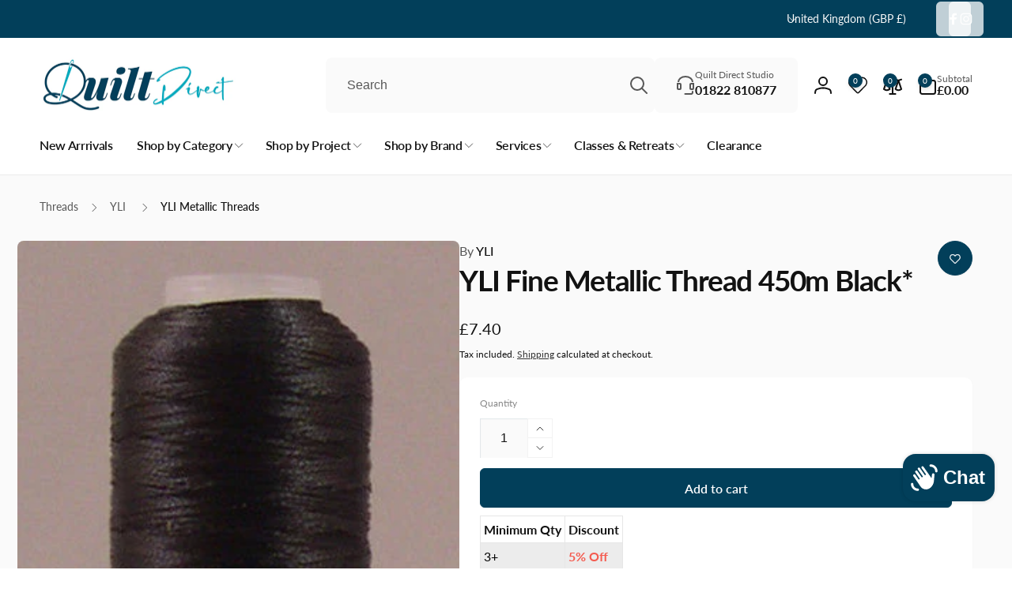

--- FILE ---
content_type: text/html; charset=utf-8
request_url: https://quiltdirect.co.uk/products/yli-fine-metallic-thread-450m-black
body_size: 80182
content:
<!doctype html>
<html class="no-js" lang="en" dir="ltr">
  <head>
    <meta charset="utf-8">
    <meta http-equiv="X-UA-Compatible" content="IE=edge">
    <meta name="viewport" content="width=device-width,initial-scale=1">
    <meta name="theme-color" content="">
    <link rel="canonical" href="https://quiltdirect.co.uk/products/yli-fine-metallic-thread-450m-black">
    <link rel="preconnect" href="https://cdn.shopify.com" crossorigin><link rel="shortcut icon" type="image/png" href="//quiltdirect.co.uk/cdn/shop/files/favicon.png?crop=center&height=96&v=1614324287&width=96">
      <link rel="apple-touch-icon" type="image/png" href="//quiltdirect.co.uk/cdn/shop/files/favicon.png?crop=center&height=180&v=1614324287&width=180">

    
<link rel="preload" as="font" href="//quiltdirect.co.uk/cdn/fonts/lato/lato_n4.c3b93d431f0091c8be23185e15c9d1fee1e971c5.woff2" type="font/woff2" crossorigin><link rel="preload" as="font" href="//quiltdirect.co.uk/cdn/fonts/lato/lato_n7.900f219bc7337bc57a7a2151983f0a4a4d9d5dcf.woff2" type="font/woff2" crossorigin>
<title>
        YLI Thread Fine Metallic 450m Black
</title>

      
        <meta name="description" content="Black BLK">
      


<meta property="og:site_name" content="Quilt Direct">
<meta property="og:url" content="https://quiltdirect.co.uk/products/yli-fine-metallic-thread-450m-black">
<meta property="og:title" content="YLI Thread Fine Metallic 450m Black">
<meta property="og:type" content="product">
<meta property="og:description" content="Black BLK"><meta property="og:image" content="http://quiltdirect.co.uk/cdn/shop/products/FineMetallic-BLK_1400x_c8602d33-abfa-4293-a8d2-362148ccf2f2.jpg?v=1648563204">
  <meta property="og:image:secure_url" content="https://quiltdirect.co.uk/cdn/shop/products/FineMetallic-BLK_1400x_c8602d33-abfa-4293-a8d2-362148ccf2f2.jpg?v=1648563204">
  <meta property="og:image:width" content="310">
  <meta property="og:image:height" content="418"><meta property="og:price:amount" content="7.40">
  <meta property="og:price:currency" content="GBP"><meta name="twitter:card" content="summary_large_image">
<meta name="twitter:title" content="YLI Thread Fine Metallic 450m Black">
<meta name="twitter:description" content="Black BLK">
<script>
      window.shopUrl = 'https://quiltdirect.co.uk';
      window.routes = {
        cart_url: '/cart',
        cart_add_url: '/cart/add',
        cart_change_url: '/cart/change',
        cart_update_url: '/cart/update',
        predictive_search_url: '/search/suggest',
        search_url: '/search',
        product_recommendations_url: '/recommendations/products'
      };

      window.photoswipeUrls = {
        lib: '//quiltdirect.co.uk/cdn/shop/t/66/assets/photoswipe.umd.min.js?v=26433048617275824511745327761',
        loaded: false
      };

      window.hasQuickAddDrawer = false;
      window.hasQuickViewModal = false;

      window.cartStrings = {
        error: `There was an error while updating your cart. Please try again.`,
        quantityError: `You can only add [quantity] of this item to your cart.`,
        success: `The product has been added to the cart.`,
        noQuantityError: `Please select quantity before adding to cart`
      }

      window.variantStrings = {
        addToCart: `Add to cart`,
        soldOut: `Sold out`,
        unavailable: `Unavailable`,
        unavailable_with_option: `[value] - Unavailable`
      }

      window.accessibilityStrings = {
        imageAvailable: `Image [index] is now available in gallery view`,
        shareSuccess: `Link copied to clipboard`,
        copyToClipboard: `Copy link`,
        pauseSlideshow: `Pause slideshow`,
        playSlideshow: `Play slideshow`,countdownExpiredMsg: `The countdown timer has been expired.`,
        passwordVisibilityShow: `Show password`,
        passwordVisibilityHide: `Hide password`
      };window.recentlyViewedStrings = {
          empty: "There are no recently viewed products."
        };
        window.recentlyViewedLimit = 5;window.currentProduct = {
            id: 5230707146889,
            url: "\/products\/yli-fine-metallic-thread-450m-black",
            image: "\/\/quiltdirect.co.uk\/cdn\/shop\/products\/FineMetallic-BLK_1400x_c8602d33-abfa-4293-a8d2-362148ccf2f2.jpg?v=1648563204\u0026width=100"};window.addedCompareStrings = {
          success: "Added to the comparison list."
        };window.freeShippingBarExcludeProducts =[];window.moneyFormat = "£{{amount}}";
      window.loadedBackgroundColorSwatches =false;
      window.currencyMain = "GBP";
      window.appearAnimate = true;
      window.hideUnavailableOptions = true;
    </script><script>window.performance && window.performance.mark && window.performance.mark('shopify.content_for_header.start');</script><meta name="google-site-verification" content="olq7FbyYe3G3BYAVMCKXFYAqVlpC0pyonelAEyGd9ac">
<meta name="google-site-verification" content="v_AaRrWaLJnFk3vv91q_aNfleE4dfl2xJggDUJfdmXI">
<meta name="google-site-verification" content="qpOTYuMVc7fz_nQrfnXGkvDxryHqbdguNeimHgkI66s">
<meta name="google-site-verification" content="olq7FbyYe3G3BYAVMCKXFYAqVlpC0pyonelAEyGd9ac">
<meta name="facebook-domain-verification" content="1v9dp8ka3i7psf2936sd0yjab11buf">
<meta id="shopify-digital-wallet" name="shopify-digital-wallet" content="/36470489225/digital_wallets/dialog">
<meta name="shopify-checkout-api-token" content="927951ef5103fa63e617aa42903fe318">
<meta id="in-context-paypal-metadata" data-shop-id="36470489225" data-venmo-supported="false" data-environment="production" data-locale="en_US" data-paypal-v4="true" data-currency="GBP">
<link rel="alternate" type="application/json+oembed" href="https://quiltdirect.co.uk/products/yli-fine-metallic-thread-450m-black.oembed">
<script async="async" src="/checkouts/internal/preloads.js?locale=en-GB"></script>
<link rel="preconnect" href="https://shop.app" crossorigin="anonymous">
<script async="async" src="https://shop.app/checkouts/internal/preloads.js?locale=en-GB&shop_id=36470489225" crossorigin="anonymous"></script>
<script id="apple-pay-shop-capabilities" type="application/json">{"shopId":36470489225,"countryCode":"GB","currencyCode":"GBP","merchantCapabilities":["supports3DS"],"merchantId":"gid:\/\/shopify\/Shop\/36470489225","merchantName":"Quilt Direct","requiredBillingContactFields":["postalAddress","email","phone"],"requiredShippingContactFields":["postalAddress","email","phone"],"shippingType":"shipping","supportedNetworks":["visa","maestro","masterCard","amex","discover","elo"],"total":{"type":"pending","label":"Quilt Direct","amount":"1.00"},"shopifyPaymentsEnabled":true,"supportsSubscriptions":true}</script>
<script id="shopify-features" type="application/json">{"accessToken":"927951ef5103fa63e617aa42903fe318","betas":["rich-media-storefront-analytics"],"domain":"quiltdirect.co.uk","predictiveSearch":true,"shopId":36470489225,"locale":"en"}</script>
<script>var Shopify = Shopify || {};
Shopify.shop = "quilt-direct.myshopify.com";
Shopify.locale = "en";
Shopify.currency = {"active":"GBP","rate":"1.0"};
Shopify.country = "GB";
Shopify.theme = {"name":"quilt-direct\/main","id":180767424894,"schema_name":"Woodstock","schema_version":"2.3.1","theme_store_id":null,"role":"main"};
Shopify.theme.handle = "null";
Shopify.theme.style = {"id":null,"handle":null};
Shopify.cdnHost = "quiltdirect.co.uk/cdn";
Shopify.routes = Shopify.routes || {};
Shopify.routes.root = "/";</script>
<script type="module">!function(o){(o.Shopify=o.Shopify||{}).modules=!0}(window);</script>
<script>!function(o){function n(){var o=[];function n(){o.push(Array.prototype.slice.apply(arguments))}return n.q=o,n}var t=o.Shopify=o.Shopify||{};t.loadFeatures=n(),t.autoloadFeatures=n()}(window);</script>
<script>
  window.ShopifyPay = window.ShopifyPay || {};
  window.ShopifyPay.apiHost = "shop.app\/pay";
  window.ShopifyPay.redirectState = null;
</script>
<script id="shop-js-analytics" type="application/json">{"pageType":"product"}</script>
<script defer="defer" async type="module" src="//quiltdirect.co.uk/cdn/shopifycloud/shop-js/modules/v2/client.init-shop-cart-sync_IZsNAliE.en.esm.js"></script>
<script defer="defer" async type="module" src="//quiltdirect.co.uk/cdn/shopifycloud/shop-js/modules/v2/chunk.common_0OUaOowp.esm.js"></script>
<script type="module">
  await import("//quiltdirect.co.uk/cdn/shopifycloud/shop-js/modules/v2/client.init-shop-cart-sync_IZsNAliE.en.esm.js");
await import("//quiltdirect.co.uk/cdn/shopifycloud/shop-js/modules/v2/chunk.common_0OUaOowp.esm.js");

  window.Shopify.SignInWithShop?.initShopCartSync?.({"fedCMEnabled":true,"windoidEnabled":true});

</script>
<script>
  window.Shopify = window.Shopify || {};
  if (!window.Shopify.featureAssets) window.Shopify.featureAssets = {};
  window.Shopify.featureAssets['shop-js'] = {"shop-cart-sync":["modules/v2/client.shop-cart-sync_DLOhI_0X.en.esm.js","modules/v2/chunk.common_0OUaOowp.esm.js"],"init-fed-cm":["modules/v2/client.init-fed-cm_C6YtU0w6.en.esm.js","modules/v2/chunk.common_0OUaOowp.esm.js"],"shop-button":["modules/v2/client.shop-button_BCMx7GTG.en.esm.js","modules/v2/chunk.common_0OUaOowp.esm.js"],"shop-cash-offers":["modules/v2/client.shop-cash-offers_BT26qb5j.en.esm.js","modules/v2/chunk.common_0OUaOowp.esm.js","modules/v2/chunk.modal_CGo_dVj3.esm.js"],"init-windoid":["modules/v2/client.init-windoid_B9PkRMql.en.esm.js","modules/v2/chunk.common_0OUaOowp.esm.js"],"init-shop-email-lookup-coordinator":["modules/v2/client.init-shop-email-lookup-coordinator_DZkqjsbU.en.esm.js","modules/v2/chunk.common_0OUaOowp.esm.js"],"shop-toast-manager":["modules/v2/client.shop-toast-manager_Di2EnuM7.en.esm.js","modules/v2/chunk.common_0OUaOowp.esm.js"],"shop-login-button":["modules/v2/client.shop-login-button_BtqW_SIO.en.esm.js","modules/v2/chunk.common_0OUaOowp.esm.js","modules/v2/chunk.modal_CGo_dVj3.esm.js"],"avatar":["modules/v2/client.avatar_BTnouDA3.en.esm.js"],"pay-button":["modules/v2/client.pay-button_CWa-C9R1.en.esm.js","modules/v2/chunk.common_0OUaOowp.esm.js"],"init-shop-cart-sync":["modules/v2/client.init-shop-cart-sync_IZsNAliE.en.esm.js","modules/v2/chunk.common_0OUaOowp.esm.js"],"init-customer-accounts":["modules/v2/client.init-customer-accounts_DenGwJTU.en.esm.js","modules/v2/client.shop-login-button_BtqW_SIO.en.esm.js","modules/v2/chunk.common_0OUaOowp.esm.js","modules/v2/chunk.modal_CGo_dVj3.esm.js"],"init-shop-for-new-customer-accounts":["modules/v2/client.init-shop-for-new-customer-accounts_JdHXxpS9.en.esm.js","modules/v2/client.shop-login-button_BtqW_SIO.en.esm.js","modules/v2/chunk.common_0OUaOowp.esm.js","modules/v2/chunk.modal_CGo_dVj3.esm.js"],"init-customer-accounts-sign-up":["modules/v2/client.init-customer-accounts-sign-up_D6__K_p8.en.esm.js","modules/v2/client.shop-login-button_BtqW_SIO.en.esm.js","modules/v2/chunk.common_0OUaOowp.esm.js","modules/v2/chunk.modal_CGo_dVj3.esm.js"],"checkout-modal":["modules/v2/client.checkout-modal_C_ZQDY6s.en.esm.js","modules/v2/chunk.common_0OUaOowp.esm.js","modules/v2/chunk.modal_CGo_dVj3.esm.js"],"shop-follow-button":["modules/v2/client.shop-follow-button_XetIsj8l.en.esm.js","modules/v2/chunk.common_0OUaOowp.esm.js","modules/v2/chunk.modal_CGo_dVj3.esm.js"],"lead-capture":["modules/v2/client.lead-capture_DvA72MRN.en.esm.js","modules/v2/chunk.common_0OUaOowp.esm.js","modules/v2/chunk.modal_CGo_dVj3.esm.js"],"shop-login":["modules/v2/client.shop-login_ClXNxyh6.en.esm.js","modules/v2/chunk.common_0OUaOowp.esm.js","modules/v2/chunk.modal_CGo_dVj3.esm.js"],"payment-terms":["modules/v2/client.payment-terms_CNlwjfZz.en.esm.js","modules/v2/chunk.common_0OUaOowp.esm.js","modules/v2/chunk.modal_CGo_dVj3.esm.js"]};
</script>
<script>(function() {
  var isLoaded = false;
  function asyncLoad() {
    if (isLoaded) return;
    isLoaded = true;
    var urls = ["https:\/\/wishlisthero-assets.revampco.com\/store-front\/bundle2.js?shop=quilt-direct.myshopify.com","https:\/\/www.pxucdn.com\/apps\/uso.js?shop=quilt-direct.myshopify.com","https:\/\/wishlisthero-assets.revampco.com\/store-front\/bundle2.js?shop=quilt-direct.myshopify.com","https:\/\/wishlisthero-assets.revampco.com\/store-front\/bundle2.js?shop=quilt-direct.myshopify.com","https:\/\/dashboard.mailerlite.com\/shopify\/15948\/1174566?shop=quilt-direct.myshopify.com","https:\/\/wishlisthero-assets.revampco.com\/store-front\/bundle2.js?shop=quilt-direct.myshopify.com","https:\/\/wishlisthero-assets.revampco.com\/store-front\/bundle2.js?shop=quilt-direct.myshopify.com","https:\/\/wishlisthero-assets.revampco.com\/store-front\/bundle2.js?shop=quilt-direct.myshopify.com","https:\/\/wishlisthero-assets.revampco.com\/store-front\/bundle2.js?shop=quilt-direct.myshopify.com"];
    for (var i = 0; i < urls.length; i++) {
      var s = document.createElement('script');
      s.type = 'text/javascript';
      s.async = true;
      s.src = urls[i];
      var x = document.getElementsByTagName('script')[0];
      x.parentNode.insertBefore(s, x);
    }
  };
  if(window.attachEvent) {
    window.attachEvent('onload', asyncLoad);
  } else {
    window.addEventListener('load', asyncLoad, false);
  }
})();</script>
<script id="__st">var __st={"a":36470489225,"offset":0,"reqid":"fad45866-502f-4768-bf5f-7144ca86c426-1768453733","pageurl":"quiltdirect.co.uk\/products\/yli-fine-metallic-thread-450m-black","u":"9cb6b671553f","p":"product","rtyp":"product","rid":5230707146889};</script>
<script>window.ShopifyPaypalV4VisibilityTracking = true;</script>
<script id="captcha-bootstrap">!function(){'use strict';const t='contact',e='account',n='new_comment',o=[[t,t],['blogs',n],['comments',n],[t,'customer']],c=[[e,'customer_login'],[e,'guest_login'],[e,'recover_customer_password'],[e,'create_customer']],r=t=>t.map((([t,e])=>`form[action*='/${t}']:not([data-nocaptcha='true']) input[name='form_type'][value='${e}']`)).join(','),a=t=>()=>t?[...document.querySelectorAll(t)].map((t=>t.form)):[];function s(){const t=[...o],e=r(t);return a(e)}const i='password',u='form_key',d=['recaptcha-v3-token','g-recaptcha-response','h-captcha-response',i],f=()=>{try{return window.sessionStorage}catch{return}},m='__shopify_v',_=t=>t.elements[u];function p(t,e,n=!1){try{const o=window.sessionStorage,c=JSON.parse(o.getItem(e)),{data:r}=function(t){const{data:e,action:n}=t;return t[m]||n?{data:e,action:n}:{data:t,action:n}}(c);for(const[e,n]of Object.entries(r))t.elements[e]&&(t.elements[e].value=n);n&&o.removeItem(e)}catch(o){console.error('form repopulation failed',{error:o})}}const l='form_type',E='cptcha';function T(t){t.dataset[E]=!0}const w=window,h=w.document,L='Shopify',v='ce_forms',y='captcha';let A=!1;((t,e)=>{const n=(g='f06e6c50-85a8-45c8-87d0-21a2b65856fe',I='https://cdn.shopify.com/shopifycloud/storefront-forms-hcaptcha/ce_storefront_forms_captcha_hcaptcha.v1.5.2.iife.js',D={infoText:'Protected by hCaptcha',privacyText:'Privacy',termsText:'Terms'},(t,e,n)=>{const o=w[L][v],c=o.bindForm;if(c)return c(t,g,e,D).then(n);var r;o.q.push([[t,g,e,D],n]),r=I,A||(h.body.append(Object.assign(h.createElement('script'),{id:'captcha-provider',async:!0,src:r})),A=!0)});var g,I,D;w[L]=w[L]||{},w[L][v]=w[L][v]||{},w[L][v].q=[],w[L][y]=w[L][y]||{},w[L][y].protect=function(t,e){n(t,void 0,e),T(t)},Object.freeze(w[L][y]),function(t,e,n,w,h,L){const[v,y,A,g]=function(t,e,n){const i=e?o:[],u=t?c:[],d=[...i,...u],f=r(d),m=r(i),_=r(d.filter((([t,e])=>n.includes(e))));return[a(f),a(m),a(_),s()]}(w,h,L),I=t=>{const e=t.target;return e instanceof HTMLFormElement?e:e&&e.form},D=t=>v().includes(t);t.addEventListener('submit',(t=>{const e=I(t);if(!e)return;const n=D(e)&&!e.dataset.hcaptchaBound&&!e.dataset.recaptchaBound,o=_(e),c=g().includes(e)&&(!o||!o.value);(n||c)&&t.preventDefault(),c&&!n&&(function(t){try{if(!f())return;!function(t){const e=f();if(!e)return;const n=_(t);if(!n)return;const o=n.value;o&&e.removeItem(o)}(t);const e=Array.from(Array(32),(()=>Math.random().toString(36)[2])).join('');!function(t,e){_(t)||t.append(Object.assign(document.createElement('input'),{type:'hidden',name:u})),t.elements[u].value=e}(t,e),function(t,e){const n=f();if(!n)return;const o=[...t.querySelectorAll(`input[type='${i}']`)].map((({name:t})=>t)),c=[...d,...o],r={};for(const[a,s]of new FormData(t).entries())c.includes(a)||(r[a]=s);n.setItem(e,JSON.stringify({[m]:1,action:t.action,data:r}))}(t,e)}catch(e){console.error('failed to persist form',e)}}(e),e.submit())}));const S=(t,e)=>{t&&!t.dataset[E]&&(n(t,e.some((e=>e===t))),T(t))};for(const o of['focusin','change'])t.addEventListener(o,(t=>{const e=I(t);D(e)&&S(e,y())}));const B=e.get('form_key'),M=e.get(l),P=B&&M;t.addEventListener('DOMContentLoaded',(()=>{const t=y();if(P)for(const e of t)e.elements[l].value===M&&p(e,B);[...new Set([...A(),...v().filter((t=>'true'===t.dataset.shopifyCaptcha))])].forEach((e=>S(e,t)))}))}(h,new URLSearchParams(w.location.search),n,t,e,['guest_login'])})(!0,!0)}();</script>
<script integrity="sha256-4kQ18oKyAcykRKYeNunJcIwy7WH5gtpwJnB7kiuLZ1E=" data-source-attribution="shopify.loadfeatures" defer="defer" src="//quiltdirect.co.uk/cdn/shopifycloud/storefront/assets/storefront/load_feature-a0a9edcb.js" crossorigin="anonymous"></script>
<script crossorigin="anonymous" defer="defer" src="//quiltdirect.co.uk/cdn/shopifycloud/storefront/assets/shopify_pay/storefront-65b4c6d7.js?v=20250812"></script>
<script data-source-attribution="shopify.dynamic_checkout.dynamic.init">var Shopify=Shopify||{};Shopify.PaymentButton=Shopify.PaymentButton||{isStorefrontPortableWallets:!0,init:function(){window.Shopify.PaymentButton.init=function(){};var t=document.createElement("script");t.src="https://quiltdirect.co.uk/cdn/shopifycloud/portable-wallets/latest/portable-wallets.en.js",t.type="module",document.head.appendChild(t)}};
</script>
<script data-source-attribution="shopify.dynamic_checkout.buyer_consent">
  function portableWalletsHideBuyerConsent(e){var t=document.getElementById("shopify-buyer-consent"),n=document.getElementById("shopify-subscription-policy-button");t&&n&&(t.classList.add("hidden"),t.setAttribute("aria-hidden","true"),n.removeEventListener("click",e))}function portableWalletsShowBuyerConsent(e){var t=document.getElementById("shopify-buyer-consent"),n=document.getElementById("shopify-subscription-policy-button");t&&n&&(t.classList.remove("hidden"),t.removeAttribute("aria-hidden"),n.addEventListener("click",e))}window.Shopify?.PaymentButton&&(window.Shopify.PaymentButton.hideBuyerConsent=portableWalletsHideBuyerConsent,window.Shopify.PaymentButton.showBuyerConsent=portableWalletsShowBuyerConsent);
</script>
<script data-source-attribution="shopify.dynamic_checkout.cart.bootstrap">document.addEventListener("DOMContentLoaded",(function(){function t(){return document.querySelector("shopify-accelerated-checkout-cart, shopify-accelerated-checkout")}if(t())Shopify.PaymentButton.init();else{new MutationObserver((function(e,n){t()&&(Shopify.PaymentButton.init(),n.disconnect())})).observe(document.body,{childList:!0,subtree:!0})}}));
</script>
<link id="shopify-accelerated-checkout-styles" rel="stylesheet" media="screen" href="https://quiltdirect.co.uk/cdn/shopifycloud/portable-wallets/latest/accelerated-checkout-backwards-compat.css" crossorigin="anonymous">
<style id="shopify-accelerated-checkout-cart">
        #shopify-buyer-consent {
  margin-top: 1em;
  display: inline-block;
  width: 100%;
}

#shopify-buyer-consent.hidden {
  display: none;
}

#shopify-subscription-policy-button {
  background: none;
  border: none;
  padding: 0;
  text-decoration: underline;
  font-size: inherit;
  cursor: pointer;
}

#shopify-subscription-policy-button::before {
  box-shadow: none;
}

      </style>

<script>window.performance && window.performance.mark && window.performance.mark('shopify.content_for_header.end');</script>

    <script src="//quiltdirect.co.uk/cdn/shop/t/66/assets/critical-global.js?v=3389623301988690071765765078" defer="defer"></script>
    <script src="//quiltdirect.co.uk/cdn/shop/t/66/assets/motion.min.js?v=71979496349861598611745327763" defer="defer"></script><style>@font-face {
  font-family: Lato;
  font-weight: 400;
  font-style: normal;
  font-display: swap;
  src: url("//quiltdirect.co.uk/cdn/fonts/lato/lato_n4.c3b93d431f0091c8be23185e15c9d1fee1e971c5.woff2") format("woff2"),
       url("//quiltdirect.co.uk/cdn/fonts/lato/lato_n4.d5c00c781efb195594fd2fd4ad04f7882949e327.woff") format("woff");
}
@font-face {
  font-family: Lato;
  font-weight: 700;
  font-style: normal;
  font-display: swap;
  src: url("//quiltdirect.co.uk/cdn/fonts/lato/lato_n7.900f219bc7337bc57a7a2151983f0a4a4d9d5dcf.woff2") format("woff2"),
       url("//quiltdirect.co.uk/cdn/fonts/lato/lato_n7.a55c60751adcc35be7c4f8a0313f9698598612ee.woff") format("woff");
}
@font-face {
  font-family: Lato;
  font-weight: 400;
  font-style: italic;
  font-display: swap;
  src: url("//quiltdirect.co.uk/cdn/fonts/lato/lato_i4.09c847adc47c2fefc3368f2e241a3712168bc4b6.woff2") format("woff2"),
       url("//quiltdirect.co.uk/cdn/fonts/lato/lato_i4.3c7d9eb6c1b0a2bf62d892c3ee4582b016d0f30c.woff") format("woff");
}
@font-face {
  font-family: Lato;
  font-weight: 700;
  font-style: italic;
  font-display: swap;
  src: url("//quiltdirect.co.uk/cdn/fonts/lato/lato_i7.16ba75868b37083a879b8dd9f2be44e067dfbf92.woff2") format("woff2"),
       url("//quiltdirect.co.uk/cdn/fonts/lato/lato_i7.4c07c2b3b7e64ab516aa2f2081d2bb0366b9dce8.woff") format("woff");
}
@font-face {
  font-family: Lato;
  font-weight: 500;
  font-style: normal;
  font-display: swap;
  src: url("//quiltdirect.co.uk/cdn/fonts/lato/lato_n5.b2fec044fbe05725e71d90882e5f3b21dae2efbd.woff2") format("woff2"),
       url("//quiltdirect.co.uk/cdn/fonts/lato/lato_n5.f25a9a5c73ff9372e69074488f99e8ac702b5447.woff") format("woff");
}
@font-face {
  font-family: Lato;
  font-weight: 600;
  font-style: normal;
  font-display: swap;
  src: url("//quiltdirect.co.uk/cdn/fonts/lato/lato_n6.38d0e3b23b74a60f769c51d1df73fac96c580d59.woff2") format("woff2"),
       url("//quiltdirect.co.uk/cdn/fonts/lato/lato_n6.3365366161bdcc36a3f97cfbb23954d8c4bf4079.woff") format("woff");
}

:root,.color-background-1 {
			--color-foreground: 18, 18, 18;
			--color-background: 255, 255, 255;
			--gradient-background: #ffffff;
			--color-button-text: 255, 255, 255;
			--color-button: 2, 63, 90;
			--color-sale-off-price: 239, 68, 68;
			--color-compare-at-price: 148, 163, 184;
			--color-review-stars: 255, 207, 42;
			--color-background-input: 250, 250, 250;--free-shipping-tracking-background:linear-gradient(269.94deg, rgba(117, 176, 201, 1) 0.05%, rgba(0, 63, 90, 1) 99.95%);--color-text-message-success: 22, 101, 52;
			--color-background-message-success: 239, 253, 244;
			--color-text-message-warning: 160, 98, 7;
			--color-background-message-warning: 254, 252, 232;
			--color-text-message-error: 152, 28, 27;
			--color-background-message-error: 254, 242, 242;	
		}
.color-background-2 {
			--color-foreground: 2, 63, 90;
			--color-background: 250, 250, 250;
			--gradient-background: #fafafa;
			--color-button-text: 255, 255, 255;
			--color-button: 2, 63, 90;
			--color-sale-off-price: 239, 68, 68;
			--color-compare-at-price: 148, 163, 184;
			--color-review-stars: 251, 191, 36;
			--color-background-input: 255, 255, 255;--free-shipping-tracking-background:linear-gradient(269.94deg, rgba(239, 68, 68, 1) 0.05%, rgba(251, 191, 36, 1) 99.95%);--color-text-message-success: 22, 101, 52;
			--color-background-message-success: 239, 253, 244;
			--color-text-message-warning: 160, 98, 7;
			--color-background-message-warning: 254, 252, 232;
			--color-text-message-error: 152, 28, 27;
			--color-background-message-error: 254, 242, 242;	
		}
.color-inverse {
			--color-foreground: 250, 250, 250;
			--color-background: 2, 63, 90;
			--gradient-background: #023f5a;
			--color-button-text: 255, 255, 255;
			--color-button: 118, 176, 200;
			--color-sale-off-price: 239, 68, 68;
			--color-compare-at-price: 115, 115, 115;
			--color-review-stars: 255, 207, 42;
			--color-background-input: 2, 63, 90;--free-shipping-tracking-background:linear-gradient(269.94deg, rgba(239, 68, 68, 1) 0.05%, rgba(251, 191, 36, 1) 99.95%);--color-text-message-success: 22, 101, 52;
			--color-background-message-success: 239, 253, 244;
			--color-text-message-warning: 160, 98, 7;
			--color-background-message-warning: 254, 252, 232;
			--color-text-message-error: 152, 28, 27;
			--color-background-message-error: 254, 242, 242;	
		}
.color-scheme-3f39775e-4ebb-4290-8cf9-dcf87cdf54d4 {
			--color-foreground: 255, 255, 255;
			--color-background: 118, 176, 200;
			--gradient-background: #76b0c8;
			--color-button-text: 255, 255, 255;
			--color-button: 2, 63, 90;
			--color-sale-off-price: 239, 68, 68;
			--color-compare-at-price: 148, 163, 184;
			--color-review-stars: 255, 207, 42;
			--color-background-input: 250, 250, 250;--free-shipping-tracking-background:linear-gradient(269.94deg, rgba(0, 171, 192, 1), rgba(2, 63, 90, 1) 99.95%);--color-text-message-success: 22, 101, 52;
			--color-background-message-success: 239, 253, 244;
			--color-text-message-warning: 160, 98, 7;
			--color-background-message-warning: 254, 252, 232;
			--color-text-message-error: 152, 28, 27;
			--color-background-message-error: 254, 242, 242;	
		}:root {
		--font-body-family: Lato, sans-serif;
		--font-body-style: normal;
		--font-body-weight: 400;
		--font-body-weight-bold: 700;
		--font-body-weight-medium:500;
		--font-body-weight-large:600;

		--font-heading-family: Lato, sans-serif;
		--font-heading-style: normal;
		--font-heading-weight: 400;
		--font-heading-weight-bold: 700;
		--font-heading-weight-rte-bold: 700;
		--font-heading-weight-semi-bold:600;
		--font-heading-weight-medium:500;

		--font-body-scale: 1.0;
		--font-heading-scale: 1.0;

		--color-global-shadow: 18, 18, 18;

		--card-heading-product-weight: var(--font-heading-weight-semi-bold);--font-button-family: var(--font-body-family);
			--font-button-style: var(--font-body-style);
			--font-button-weight: var(--font-body-weight);
			--font-button-scale: var(--font-body-scale);
			--font-button-weight-medium: var(--font-body-weight-medium);
			--font-button-weight-bold: var(--font-body-weight-large);--page-width: 156rem;
		--page-width-margin: 0rem;

		--transform-direction: -1;
		--left-holder: left;
		--right-holder: right;
		--center-holder: center;

		--product-card-text-alignment: var(--left-holder);
		--product-card-border-opacity: 0.05;
		--product-card-padding: 2rem;
		--product-card-shadow-position: 0rem;
		--product-card-shadow-opacity: 0.15;
		--product-card-border-radius: 0px;--product-card-border-radius-image: 0px;--product-card-shadow-distance: 8rem;
		
		--collection-card-text-alignment: var(--left-holder);
		--collection-card-border-radius: 1.6rem;
		
		--color-sale-badge-foreground: 220, 38, 38;
		--color-sale-badge-background: 254, 242, 242;
		--color-sold-out-badge-foreground: 255, 255, 255;
		--color-sold-out-badge-background: 132, 132, 132;
		--color-custom-badge-1-foreground: 255, 255, 255;
		--color-custom-badge-1-background: 2, 63, 90;
		--color-custom-badge-2-foreground: 2, 63, 90;
		--color-custom-badge-2-background: 255, 255, 255;
		--color-custom-badge-3-foreground: 255, 255, 255;
		--color-custom-badge-3-background: 0, 0, 0;
		--color-custom-badge-4-foreground: 255, 255, 255;
		--color-custom-badge-4-background: 24, 206, 8;
		--color-custom-badge-5-foreground: 0, 0, 0;
		--color-custom-badge-5-background: 138, 255, 248;
		--color-blog-card-badge-foreground: 0, 0, 0;
		--color-blog-card-badge-background: 255, 255, 255;

		--spacing-sections-desktop: 0px;
		--spacing-sections-mobile: 0px;

		--grid-desktop-vertical-spacing: 28px;
		--grid-desktop-horizontal-spacing: 28px;
		--grid-mobile-vertical-spacing: 14px;
		--grid-mobile-horizontal-spacing: 14px;

		--variants-pills-color-radius:50%;
		--card-product-color-radius:50%;/* Deprecated variables - will be removed in the next version */
		--font-body-weight-500: var(--font-body-weight-medium);
	}

	:root, .color-background-1, .color-background-2, .color-inverse, .color-scheme-3f39775e-4ebb-4290-8cf9-dcf87cdf54d4 {
		--color-button-outline: var(--color-button-text);
		--color-button-text-outline: var(--color-button);
		--color-link: var(--color-foreground);
		--color-line: rgb(var(--color-foreground), .3);
		--color-card-hover: var(--color-foreground);
		--color-accent-text: var(--color-highlight);
		--color-price-foreground: var(--color-foreground);
		--color-review-stars-foreground: var(--color-review-stars);
		--color-highlight: var(--color-button);
	}

	body, .color-background-1, .color-background-2, .color-inverse, .color-scheme-3f39775e-4ebb-4290-8cf9-dcf87cdf54d4 {
		color: rgb(var(--color-foreground));
		background-color: rgb(var(--color-background));
	}*,
		*::before,
		*::after {
			box-sizing: inherit;
		}

		html {
			box-sizing: border-box;
			font-size: calc(var(--font-body-scale) * 62.5%);
			height: 100%;
		}

		body {
			display: grid;
			grid-template-rows: auto auto 1fr auto;
			grid-template-columns: 100%;
			min-height: 100%;
			margin: 0;
			font-size: 1.6rem;
			line-height: calc(1 + 0.6 / var(--font-body-scale));
			font-family: var(--font-body-family);
			font-style: var(--font-body-style);
			font-weight: var(--font-body-weight);
		}ul.grid.contains-card--product {
			--grid-horizontal-spacing: 0rem;
			--grid-mobile-vertical-spacing: 0rem;
			--grid-desktop-vertical-spacing: 0rem;
			row-gap: 0rem;
		}.card--product .media, .cart-item__media .media {
  		background-color: transparent;
  	}
		.card--product .media > img, .cart-item__media .media > img {
			object-fit: contain;
		}appear-animate-single:not(.appear) {
			transform: scale(1.5);
			opacity: 0;
		}
		.js .appear-animate-item-in-list:not(.done) {
			transform: translateY(3rem);
			opacity: 0;
		}
		@media(min-width: 750px) {
			use-animate img {
				opacity: 0;
				transform: scale(1.1);
			}
		}.js appear-animate-list:not(.start) .card-wrapper--product {
				--product-card-border-opacity: 0;
			}.card__heading--collection a:before {
				content: "";
			}@media(hover: hover) and (min-width: 990px) {
			.card__quick-buttons {
				position: absolute;
				top: calc(100% + 1rem);
				inset-inline: var(--product-card-padding);
				opacity: 0;
				visibility: hidden;
				transition: opacity 300ms ease, top 300ms ease;
			}

			.card-wrapper--product:hover .card__quick-buttons {
				opacity: 1;
				top: calc(100% - 2rem - var(--product-card-shadow-position));
				visibility: visible;
			}
		}</style><link href="//quiltdirect.co.uk/cdn/shop/t/66/assets/critical-base.css?v=13256044723464869821745327760" rel="stylesheet" type="text/css" media="all" />
    <link href="//quiltdirect.co.uk/cdn/shop/t/66/assets/custom.css?v=79272647229496859131768452582" rel="stylesheet" type="text/css" media="all" />
    <link rel="stylesheet" href="//quiltdirect.co.uk/cdn/shop/t/66/assets/component-card.css?v=130058503653498769181745327756" media="print" onload="this.media='all'"><script>document.documentElement.className = document.documentElement.className.replace('no-js', 'js');
    if (Shopify.designMode) {
      document.documentElement.classList.add('shopify-design-mode');
    }
    </script>
  <!-- Clarity Tracking code with consent check -->    
<script>
   document.addEventListener("visitorConsentCollected", function (event) {
    if(event.detail.analyticsAllowed) {
     (function(c,l,a,r,i,t,y){
      c[a]=c[a]||function(){(c[a].q=c[a].q||[]).push(arguments)};
      t=l.createElement(r);t.async=1;t.src="https://www.clarity.ms/tag/"+i;
      y=l.getElementsByTagName(r)[0];y.parentNode.insertBefore(t,y);
     })(window, document, "clarity", "script", "rc061cv5cv");
    }
   });
  </script>
  <!-- BEGIN app block: shopify://apps/pandectes-gdpr/blocks/banner/58c0baa2-6cc1-480c-9ea6-38d6d559556a --><script>
  if (new URL(window.location.href).searchParams.get('trace') === '*') {
    console.log('pandectes metafields', {"banner":{"store":{"id":36470489225,"plan":"plus","theme":"quilt-direct\/main","primaryLocale":"en","adminMode":false,"headless":false,"storefrontRootDomain":"","checkoutRootDomain":"","storefrontAccessToken":""},"tsPublished":1767752795,"declaration":{"declDays":"","declName":"","declPath":"","declType":"","isActive":false,"showType":true,"declHours":"","declYears":"","declDomain":"","declMonths":"","declMinutes":"","declPurpose":"","declSeconds":"","declSession":"","showPurpose":false,"declProvider":"","showProvider":true,"declIntroText":"","declRetention":"","declFirstParty":"","declThirdParty":"","showDateGenerated":true},"language":{"unpublished":[],"languageMode":"Single","fallbackLanguage":"en","languageDetection":"locale","languagesSupported":[]},"texts":{"managed":{"headerText":{"en":"We respect your privacy"},"consentText":{"en":"We use cookies to personalise content and ads, to provide social media features and to analyse traffic. We also share information about your use of our site with social media, advertising and analytics partners who may combine it with other information that you've provided to them or that they've collected from your use of their services."},"linkText":{"en":"Learn more"},"imprintText":{"en":"Imprint"},"googleLinkText":{"en":"Google's Privacy Terms"},"allowButtonText":{"en":"Accept"},"denyButtonText":{"en":"Decline"},"dismissButtonText":{"en":"Ok"},"leaveSiteButtonText":{"en":"Leave this site"},"preferencesButtonText":{"en":"Preferences"},"cookiePolicyText":{"en":"Cookie policy"},"preferencesPopupTitleText":{"en":"Manage consent preferences"},"preferencesPopupIntroText":{"en":"We use cookies to optimize website functionality, analyze the performance, and provide personalized experience to you. Some cookies are essential to make the website operate and function correctly. Those cookies cannot be disabled. In this window you can manage your preference of cookies."},"preferencesPopupSaveButtonText":{"en":"Save preferences"},"preferencesPopupCloseButtonText":{"en":"Close"},"preferencesPopupAcceptAllButtonText":{"en":"Accept all"},"preferencesPopupRejectAllButtonText":{"en":"Reject all"},"cookiesDetailsText":{"en":"Cookies details"},"preferencesPopupAlwaysAllowedText":{"en":"Always allowed"},"accessSectionParagraphText":{"en":"You have the right to request access to your data at any time."},"accessSectionTitleText":{"en":"Data portability"},"accessSectionAccountInfoActionText":{"en":"Personal data"},"accessSectionDownloadReportActionText":{"en":"Request export"},"accessSectionGDPRRequestsActionText":{"en":"Data subject requests"},"accessSectionOrdersRecordsActionText":{"en":"Orders"},"rectificationSectionParagraphText":{"en":"You have the right to request your data to be updated whenever you think it is appropriate."},"rectificationSectionTitleText":{"en":"Data Rectification"},"rectificationCommentPlaceholder":{"en":"Describe what you want to be updated"},"rectificationCommentValidationError":{"en":"Comment is required"},"rectificationSectionEditAccountActionText":{"en":"Request an update"},"erasureSectionTitleText":{"en":"Right to be forgotten"},"erasureSectionParagraphText":{"en":"You have the right to ask all your data to be erased. After that, you will no longer be able to access your account."},"erasureSectionRequestDeletionActionText":{"en":"Request personal data deletion"},"consentDate":{"en":"Consent date"},"consentId":{"en":"Consent ID"},"consentSectionChangeConsentActionText":{"en":"Change consent preference"},"consentSectionConsentedText":{"en":"You consented to the cookies policy of this website on"},"consentSectionNoConsentText":{"en":"You have not consented to the cookies policy of this website."},"consentSectionTitleText":{"en":"Your cookie consent"},"consentStatus":{"en":"Consent preference"},"confirmationFailureMessage":{"en":"Your request was not verified. Please try again and if problem persists, contact store owner for assistance"},"confirmationFailureTitle":{"en":"A problem occurred"},"confirmationSuccessMessage":{"en":"We will soon get back to you as to your request."},"confirmationSuccessTitle":{"en":"Your request is verified"},"guestsSupportEmailFailureMessage":{"en":"Your request was not submitted. Please try again and if problem persists, contact store owner for assistance."},"guestsSupportEmailFailureTitle":{"en":"A problem occurred"},"guestsSupportEmailPlaceholder":{"en":"E-mail address"},"guestsSupportEmailSuccessMessage":{"en":"If you are registered as a customer of this store, you will soon receive an email with instructions on how to proceed."},"guestsSupportEmailSuccessTitle":{"en":"Thank you for your request"},"guestsSupportEmailValidationError":{"en":"Email is not valid"},"guestsSupportInfoText":{"en":"Please login with your customer account to further proceed."},"submitButton":{"en":"Submit"},"submittingButton":{"en":"Submitting..."},"cancelButton":{"en":"Cancel"},"declIntroText":{"en":"We use cookies to optimize website functionality, analyze the performance, and provide personalized experience to you. Some cookies are essential to make the website operate and function correctly. Those cookies cannot be disabled. In this window you can manage your preference of cookies."},"declName":{"en":"Name"},"declPurpose":{"en":"Purpose"},"declType":{"en":"Type"},"declRetention":{"en":"Retention"},"declProvider":{"en":"Provider"},"declFirstParty":{"en":"First-party"},"declThirdParty":{"en":"Third-party"},"declSeconds":{"en":"seconds"},"declMinutes":{"en":"minutes"},"declHours":{"en":"hours"},"declDays":{"en":"days"},"declWeeks":{"en":"week(s)"},"declMonths":{"en":"months"},"declYears":{"en":"years"},"declSession":{"en":"Session"},"declDomain":{"en":"Domain"},"declPath":{"en":"Path"}},"categories":{"strictlyNecessaryCookiesTitleText":{"en":"Strictly necessary cookies"},"strictlyNecessaryCookiesDescriptionText":{"en":"These cookies are essential in order to enable you to move around the website and use its features, such as accessing secure areas of the website. The website cannot function properly without these cookies."},"functionalityCookiesTitleText":{"en":"Functional cookies"},"functionalityCookiesDescriptionText":{"en":"These cookies enable the site to provide enhanced functionality and personalisation. They may be set by us or by third party providers whose services we have added to our pages. If you do not allow these cookies then some or all of these services may not function properly."},"performanceCookiesTitleText":{"en":"Performance cookies"},"performanceCookiesDescriptionText":{"en":"These cookies enable us to monitor and improve the performance of our website. For example, they allow us to count visits, identify traffic sources and see which parts of the site are most popular."},"targetingCookiesTitleText":{"en":"Targeting cookies"},"targetingCookiesDescriptionText":{"en":"These cookies may be set through our site by our advertising partners. They may be used by those companies to build a profile of your interests and show you relevant adverts on other sites.    They do not store directly personal information, but are based on uniquely identifying your browser and internet device. If you do not allow these cookies, you will experience less targeted advertising."},"unclassifiedCookiesTitleText":{"en":"Unclassified cookies"},"unclassifiedCookiesDescriptionText":{"en":"Unclassified cookies are cookies that we are in the process of classifying, together with the providers of individual cookies."}},"auto":{}},"library":{"previewMode":false,"fadeInTimeout":0,"defaultBlocked":7,"showLink":true,"showImprintLink":false,"showGoogleLink":false,"enabled":true,"cookie":{"expiryDays":365,"secure":true,"domain":""},"dismissOnScroll":false,"dismissOnWindowClick":false,"dismissOnTimeout":false,"palette":{"popup":{"background":"#E7F0F4","backgroundForCalculations":{"a":1,"b":244,"g":240,"r":231},"text":"#023F5A"},"button":{"background":"transparent","backgroundForCalculations":{"a":1,"b":255,"g":255,"r":255},"text":"#56CBDB","textForCalculation":{"a":1,"b":219,"g":203,"r":86},"border":"#56CBDB"}},"content":{"href":"\/policies\/privacy-policy","imprintHref":"","close":"\u0026#10005;","target":"","logo":"\u003cimg class=\"cc-banner-logo\" style=\"max-height: 40px;\" src=\"https:\/\/quilt-direct.myshopify.com\/cdn\/shop\/files\/pandectes-banner-logo.png\" alt=\"Cookie banner\" \/\u003e"},"window":"\u003cdiv role=\"dialog\" aria-label=\"{{header}}\" aria-describedby=\"cookieconsent:desc\" id=\"pandectes-banner\" class=\"cc-window-wrapper cc-bottom-center-wrapper\"\u003e\u003cdiv class=\"pd-cookie-banner-window cc-window {{classes}}\"\u003e{{children}}\u003c\/div\u003e\u003c\/div\u003e","compliance":{"custom":"\u003cdiv class=\"cc-compliance cc-highlight\"\u003e{{preferences}}{{allow}}\u003c\/div\u003e"},"type":"custom","layouts":{"basic":"{{logo}}{{messagelink}}{{compliance}}"},"position":"bottom-center","theme":"wired","revokable":true,"animateRevokable":false,"revokableReset":false,"revokableLogoUrl":"https:\/\/quilt-direct.myshopify.com\/cdn\/shop\/files\/pandectes-reopen-logo.png","revokablePlacement":"bottom-left","revokableMarginHorizontal":15,"revokableMarginVertical":15,"static":false,"autoAttach":true,"hasTransition":true,"blacklistPage":[""],"elements":{"close":"\u003cbutton aria-label=\"\" type=\"button\" class=\"cc-close\"\u003e{{close}}\u003c\/button\u003e","dismiss":"\u003cbutton type=\"button\" class=\"cc-btn cc-btn-decision cc-dismiss\"\u003e{{dismiss}}\u003c\/button\u003e","allow":"\u003cbutton type=\"button\" class=\"cc-btn cc-btn-decision cc-allow\"\u003e{{allow}}\u003c\/button\u003e","deny":"\u003cbutton type=\"button\" class=\"cc-btn cc-btn-decision cc-deny\"\u003e{{deny}}\u003c\/button\u003e","preferences":"\u003cbutton type=\"button\" class=\"cc-btn cc-settings\" aria-controls=\"pd-cp-preferences\" onclick=\"Pandectes.fn.openPreferences()\"\u003e{{preferences}}\u003c\/button\u003e"}},"geolocation":{"auOnly":false,"brOnly":false,"caOnly":false,"chOnly":false,"euOnly":false,"jpOnly":false,"nzOnly":false,"thOnly":false,"zaOnly":false,"canadaOnly":false,"canadaLaw25":false,"canadaPipeda":false,"globalVisibility":true},"dsr":{"guestsSupport":false,"accessSectionDownloadReportAuto":false},"banner":{"resetTs":1745896818,"extraCss":"        .cc-banner-logo {max-width: 24em!important;}    @media(min-width: 768px) {.cc-window.cc-floating{max-width: 24em!important;width: 24em!important;}}    .cc-message, .pd-cookie-banner-window .cc-header, .cc-logo {text-align: center}    .cc-window-wrapper{z-index: 2147483647;}    .cc-window{z-index: 2147483647;font-family: inherit;}    .pd-cookie-banner-window .cc-header{font-family: inherit;}    .pd-cp-ui{font-family: inherit; background-color: #E7F0F4;color:#023F5A;}    button.pd-cp-btn, a.pd-cp-btn{}    input + .pd-cp-preferences-slider{background-color: rgba(2, 63, 90, 0.3)}    .pd-cp-scrolling-section::-webkit-scrollbar{background-color: rgba(2, 63, 90, 0.3)}    input:checked + .pd-cp-preferences-slider{background-color: rgba(2, 63, 90, 1)}    .pd-cp-scrolling-section::-webkit-scrollbar-thumb {background-color: rgba(2, 63, 90, 1)}    .pd-cp-ui-close{color:#023F5A;}    .pd-cp-preferences-slider:before{background-color: #E7F0F4}    .pd-cp-title:before {border-color: #023F5A!important}    .pd-cp-preferences-slider{background-color:#023F5A}    .pd-cp-toggle{color:#023F5A!important}    @media(max-width:699px) {.pd-cp-ui-close-top svg {fill: #023F5A}}    .pd-cp-toggle:hover,.pd-cp-toggle:visited,.pd-cp-toggle:active{color:#023F5A!important}    .pd-cookie-banner-window {box-shadow: 0 0 18px rgb(0 0 0 \/ 20%);}  ","customJavascript":{"useButtons":true},"showPoweredBy":false,"logoHeight":40,"revokableTrigger":false,"hybridStrict":false,"cookiesBlockedByDefault":"7","isActive":true,"implicitSavePreferences":false,"cookieIcon":false,"blockBots":false,"showCookiesDetails":true,"hasTransition":true,"blockingPage":false,"showOnlyLandingPage":false,"leaveSiteUrl":"https:\/\/pandectes.io","linkRespectStoreLang":false},"cookies":{"0":[{"name":"localization","type":"http","domain":"quiltdirect.co.uk","path":"\/","provider":"Shopify","firstParty":true,"retention":"1 year(s)","session":false,"expires":1,"unit":"declYears","purpose":{"en":"Used to localize the cart to the correct country."}},{"name":"secure_customer_sig","type":"http","domain":"quiltdirect.co.uk","path":"\/","provider":"Shopify","firstParty":true,"retention":"1 year(s)","session":false,"expires":1,"unit":"declYears","purpose":{"en":"Used to identify a user after they sign into a shop as a customer so they do not need to log in again."}},{"name":"_tracking_consent","type":"http","domain":".quiltdirect.co.uk","path":"\/","provider":"Shopify","firstParty":true,"retention":"1 year(s)","session":false,"expires":1,"unit":"declYears","purpose":{"en":"Used to store a user's preferences if a merchant has set up privacy rules in the visitor's region."}},{"name":"cart_currency","type":"http","domain":"quiltdirect.co.uk","path":"\/","provider":"Shopify","firstParty":true,"retention":"2 week(s)","session":false,"expires":2,"unit":"declWeeks","purpose":{"en":"Used after a checkout is completed to initialize a new empty cart with the same currency as the one just used."}},{"name":"shopify_pay_redirect","type":"http","domain":"quiltdirect.co.uk","path":"\/","provider":"Shopify","firstParty":true,"retention":"1 hour(s)","session":false,"expires":1,"unit":"declHours","purpose":{"en":"Used to accelerate the checkout process when the buyer has a Shop Pay account."}},{"name":"keep_alive","type":"http","domain":"quiltdirect.co.uk","path":"\/","provider":"Shopify","firstParty":true,"retention":"30 minute(s)","session":false,"expires":30,"unit":"declMinutes","purpose":{"en":"Used when international domain redirection is enabled to determine if a request is the first one of a session."}},{"name":"wpm-test-cookie","type":"http","domain":"uk","path":"\/","provider":"Unknown","firstParty":false,"retention":"Session","session":true,"expires":1,"unit":"declSeconds","purpose":{"en":""}},{"name":"wpm-test-cookie","type":"http","domain":"co.uk","path":"\/","provider":"Unknown","firstParty":false,"retention":"Session","session":true,"expires":1,"unit":"declSeconds","purpose":{"en":""}}],"1":[],"2":[{"name":"_clck","type":"http","domain":".quiltdirect.co.uk","path":"\/","provider":"Microsoft","firstParty":true,"retention":"1 year(s)","session":false,"expires":1,"unit":"declYears","purpose":{"en":"Used by Microsoft Clarity to store a unique user ID."}},{"name":"_clsk","type":"http","domain":".quiltdirect.co.uk","path":"\/","provider":"Microsoft","firstParty":true,"retention":"1 day(s)","session":false,"expires":1,"unit":"declDays","purpose":{"en":"Used by Microsoft Clarity to store a unique user ID.\t"}},{"name":"_ga","type":"http","domain":".quiltdirect.co.uk","path":"\/","provider":"Google","firstParty":true,"retention":"1 year(s)","session":false,"expires":1,"unit":"declYears","purpose":{"en":"Cookie is set by Google Analytics with unknown functionality"}},{"name":"_ga_*","type":"http","domain":".quiltdirect.co.uk","path":"\/","provider":"Google","firstParty":true,"retention":"1 year(s)","session":false,"expires":1,"unit":"declYears","purpose":{"en":""}}],"4":[{"name":"_gcl_au","type":"http","domain":".quiltdirect.co.uk","path":"\/","provider":"Google","firstParty":true,"retention":"3 month(s)","session":false,"expires":3,"unit":"declMonths","purpose":{"en":"Cookie is placed by Google Tag Manager to track conversions."}}],"8":[{"name":"wpm-test-cookie","type":"http","domain":"quiltdirect.co.uk","path":"\/","provider":"Unknown","firstParty":true,"retention":"Session","session":true,"expires":1,"unit":"declSeconds","purpose":{"en":""}}]},"blocker":{"isActive":false,"googleConsentMode":{"id":"GTM-MD622SNT","onlyGtm":false,"analyticsId":"G-W4N6V5MY3H","adwordsId":"AW-1001862303","isActive":true,"adStorageCategory":4,"analyticsStorageCategory":2,"personalizationStorageCategory":1,"functionalityStorageCategory":1,"customEvent":false,"securityStorageCategory":0,"redactData":false,"urlPassthrough":false,"dataLayerProperty":"dataLayer","waitForUpdate":500,"useNativeChannel":false,"debugMode":false},"facebookPixel":{"id":"","isActive":false,"ldu":false},"microsoft":{"isActive":true,"uetTags":"121004630"},"rakuten":{"isActive":false,"cmp":false,"ccpa":false},"klaviyoIsActive":false,"gpcIsActive":true,"clarity":{"isActive":false,"id":""},"defaultBlocked":7,"patterns":{"whiteList":[],"blackList":{"1":[],"2":[],"4":[],"8":[]},"iframesWhiteList":[],"iframesBlackList":{"1":[],"2":[],"4":[],"8":[]},"beaconsWhiteList":[],"beaconsBlackList":{"1":[],"2":[],"4":[],"8":[]}}}},"hasRules":true,"rules":{"store":{"id":36470489225,"adminMode":false,"headless":false,"storefrontRootDomain":"","checkoutRootDomain":"","storefrontAccessToken":""},"banner":{"revokableTrigger":false,"cookiesBlockedByDefault":"7","hybridStrict":false,"isActive":true},"geolocation":{"auOnly":false,"brOnly":false,"caOnly":false,"chOnly":false,"euOnly":false,"jpOnly":false,"nzOnly":false,"thOnly":false,"zaOnly":false,"canadaOnly":false,"canadaLaw25":false,"canadaPipeda":false,"globalVisibility":true},"blocker":{"isActive":false,"googleConsentMode":{"isActive":true,"id":"GTM-MD622SNT","analyticsId":"G-W4N6V5MY3H","onlyGtm":false,"adwordsId":"AW-1001862303","adStorageCategory":4,"analyticsStorageCategory":2,"functionalityStorageCategory":1,"personalizationStorageCategory":1,"securityStorageCategory":0,"customEvent":false,"redactData":false,"urlPassthrough":false,"dataLayerProperty":"dataLayer","waitForUpdate":500,"useNativeChannel":false,"debugMode":false},"facebookPixel":{"isActive":false,"id":"","ldu":false},"microsoft":{"isActive":true,"uetTags":"121004630"},"clarity":{"isActive":false,"id":""},"rakuten":{"isActive":false,"cmp":false,"ccpa":false},"gpcIsActive":true,"klaviyoIsActive":false,"defaultBlocked":7,"patterns":{"whiteList":[],"blackList":{"1":[],"2":[],"4":[],"8":[]},"iframesWhiteList":[],"iframesBlackList":{"1":[],"2":[],"4":[],"8":[]},"beaconsWhiteList":[],"beaconsBlackList":{"1":[],"2":[],"4":[],"8":[]}}}},"tcfIsActive":false});
  }
</script>

  
    
      <!-- TCF is active, scripts are loaded above -->
      
        <script>
          if (!window.PandectesRulesSettings) {
            window.PandectesRulesSettings = {"store":{"id":36470489225,"adminMode":false,"headless":false,"storefrontRootDomain":"","checkoutRootDomain":"","storefrontAccessToken":""},"banner":{"revokableTrigger":false,"cookiesBlockedByDefault":"7","hybridStrict":false,"isActive":true},"geolocation":{"auOnly":false,"brOnly":false,"caOnly":false,"chOnly":false,"euOnly":false,"jpOnly":false,"nzOnly":false,"thOnly":false,"zaOnly":false,"canadaOnly":false,"canadaLaw25":false,"canadaPipeda":false,"globalVisibility":true},"blocker":{"isActive":false,"googleConsentMode":{"isActive":true,"id":"GTM-MD622SNT","analyticsId":"G-W4N6V5MY3H","onlyGtm":false,"adwordsId":"AW-1001862303","adStorageCategory":4,"analyticsStorageCategory":2,"functionalityStorageCategory":1,"personalizationStorageCategory":1,"securityStorageCategory":0,"customEvent":false,"redactData":false,"urlPassthrough":false,"dataLayerProperty":"dataLayer","waitForUpdate":500,"useNativeChannel":false,"debugMode":false},"facebookPixel":{"isActive":false,"id":"","ldu":false},"microsoft":{"isActive":true,"uetTags":"121004630"},"clarity":{"isActive":false,"id":""},"rakuten":{"isActive":false,"cmp":false,"ccpa":false},"gpcIsActive":true,"klaviyoIsActive":false,"defaultBlocked":7,"patterns":{"whiteList":[],"blackList":{"1":[],"2":[],"4":[],"8":[]},"iframesWhiteList":[],"iframesBlackList":{"1":[],"2":[],"4":[],"8":[]},"beaconsWhiteList":[],"beaconsBlackList":{"1":[],"2":[],"4":[],"8":[]}}}};
            const rulesScript = document.createElement('script');
            window.PandectesRulesSettings.auto = true;
            rulesScript.src = "https://cdn.shopify.com/extensions/019bbd20-7407-7309-a4f6-56c2777fd2e0/gdpr-209/assets/pandectes-rules.js";
            const firstChild = document.head.firstChild;
            document.head.insertBefore(rulesScript, firstChild);
          }
        </script>
      
      <script>
        
          window.PandectesSettings = {"store":{"id":36470489225,"plan":"plus","theme":"quilt-direct/main","primaryLocale":"en","adminMode":false,"headless":false,"storefrontRootDomain":"","checkoutRootDomain":"","storefrontAccessToken":""},"tsPublished":1767752795,"declaration":{"declDays":"","declName":"","declPath":"","declType":"","isActive":false,"showType":true,"declHours":"","declYears":"","declDomain":"","declMonths":"","declMinutes":"","declPurpose":"","declSeconds":"","declSession":"","showPurpose":false,"declProvider":"","showProvider":true,"declIntroText":"","declRetention":"","declFirstParty":"","declThirdParty":"","showDateGenerated":true},"language":{"unpublished":[],"languageMode":"Single","fallbackLanguage":"en","languageDetection":"locale","languagesSupported":[]},"texts":{"managed":{"headerText":{"en":"We respect your privacy"},"consentText":{"en":"We use cookies to personalise content and ads, to provide social media features and to analyse traffic. We also share information about your use of our site with social media, advertising and analytics partners who may combine it with other information that you've provided to them or that they've collected from your use of their services."},"linkText":{"en":"Learn more"},"imprintText":{"en":"Imprint"},"googleLinkText":{"en":"Google's Privacy Terms"},"allowButtonText":{"en":"Accept"},"denyButtonText":{"en":"Decline"},"dismissButtonText":{"en":"Ok"},"leaveSiteButtonText":{"en":"Leave this site"},"preferencesButtonText":{"en":"Preferences"},"cookiePolicyText":{"en":"Cookie policy"},"preferencesPopupTitleText":{"en":"Manage consent preferences"},"preferencesPopupIntroText":{"en":"We use cookies to optimize website functionality, analyze the performance, and provide personalized experience to you. Some cookies are essential to make the website operate and function correctly. Those cookies cannot be disabled. In this window you can manage your preference of cookies."},"preferencesPopupSaveButtonText":{"en":"Save preferences"},"preferencesPopupCloseButtonText":{"en":"Close"},"preferencesPopupAcceptAllButtonText":{"en":"Accept all"},"preferencesPopupRejectAllButtonText":{"en":"Reject all"},"cookiesDetailsText":{"en":"Cookies details"},"preferencesPopupAlwaysAllowedText":{"en":"Always allowed"},"accessSectionParagraphText":{"en":"You have the right to request access to your data at any time."},"accessSectionTitleText":{"en":"Data portability"},"accessSectionAccountInfoActionText":{"en":"Personal data"},"accessSectionDownloadReportActionText":{"en":"Request export"},"accessSectionGDPRRequestsActionText":{"en":"Data subject requests"},"accessSectionOrdersRecordsActionText":{"en":"Orders"},"rectificationSectionParagraphText":{"en":"You have the right to request your data to be updated whenever you think it is appropriate."},"rectificationSectionTitleText":{"en":"Data Rectification"},"rectificationCommentPlaceholder":{"en":"Describe what you want to be updated"},"rectificationCommentValidationError":{"en":"Comment is required"},"rectificationSectionEditAccountActionText":{"en":"Request an update"},"erasureSectionTitleText":{"en":"Right to be forgotten"},"erasureSectionParagraphText":{"en":"You have the right to ask all your data to be erased. After that, you will no longer be able to access your account."},"erasureSectionRequestDeletionActionText":{"en":"Request personal data deletion"},"consentDate":{"en":"Consent date"},"consentId":{"en":"Consent ID"},"consentSectionChangeConsentActionText":{"en":"Change consent preference"},"consentSectionConsentedText":{"en":"You consented to the cookies policy of this website on"},"consentSectionNoConsentText":{"en":"You have not consented to the cookies policy of this website."},"consentSectionTitleText":{"en":"Your cookie consent"},"consentStatus":{"en":"Consent preference"},"confirmationFailureMessage":{"en":"Your request was not verified. Please try again and if problem persists, contact store owner for assistance"},"confirmationFailureTitle":{"en":"A problem occurred"},"confirmationSuccessMessage":{"en":"We will soon get back to you as to your request."},"confirmationSuccessTitle":{"en":"Your request is verified"},"guestsSupportEmailFailureMessage":{"en":"Your request was not submitted. Please try again and if problem persists, contact store owner for assistance."},"guestsSupportEmailFailureTitle":{"en":"A problem occurred"},"guestsSupportEmailPlaceholder":{"en":"E-mail address"},"guestsSupportEmailSuccessMessage":{"en":"If you are registered as a customer of this store, you will soon receive an email with instructions on how to proceed."},"guestsSupportEmailSuccessTitle":{"en":"Thank you for your request"},"guestsSupportEmailValidationError":{"en":"Email is not valid"},"guestsSupportInfoText":{"en":"Please login with your customer account to further proceed."},"submitButton":{"en":"Submit"},"submittingButton":{"en":"Submitting..."},"cancelButton":{"en":"Cancel"},"declIntroText":{"en":"We use cookies to optimize website functionality, analyze the performance, and provide personalized experience to you. Some cookies are essential to make the website operate and function correctly. Those cookies cannot be disabled. In this window you can manage your preference of cookies."},"declName":{"en":"Name"},"declPurpose":{"en":"Purpose"},"declType":{"en":"Type"},"declRetention":{"en":"Retention"},"declProvider":{"en":"Provider"},"declFirstParty":{"en":"First-party"},"declThirdParty":{"en":"Third-party"},"declSeconds":{"en":"seconds"},"declMinutes":{"en":"minutes"},"declHours":{"en":"hours"},"declDays":{"en":"days"},"declWeeks":{"en":"week(s)"},"declMonths":{"en":"months"},"declYears":{"en":"years"},"declSession":{"en":"Session"},"declDomain":{"en":"Domain"},"declPath":{"en":"Path"}},"categories":{"strictlyNecessaryCookiesTitleText":{"en":"Strictly necessary cookies"},"strictlyNecessaryCookiesDescriptionText":{"en":"These cookies are essential in order to enable you to move around the website and use its features, such as accessing secure areas of the website. The website cannot function properly without these cookies."},"functionalityCookiesTitleText":{"en":"Functional cookies"},"functionalityCookiesDescriptionText":{"en":"These cookies enable the site to provide enhanced functionality and personalisation. They may be set by us or by third party providers whose services we have added to our pages. If you do not allow these cookies then some or all of these services may not function properly."},"performanceCookiesTitleText":{"en":"Performance cookies"},"performanceCookiesDescriptionText":{"en":"These cookies enable us to monitor and improve the performance of our website. For example, they allow us to count visits, identify traffic sources and see which parts of the site are most popular."},"targetingCookiesTitleText":{"en":"Targeting cookies"},"targetingCookiesDescriptionText":{"en":"These cookies may be set through our site by our advertising partners. They may be used by those companies to build a profile of your interests and show you relevant adverts on other sites.    They do not store directly personal information, but are based on uniquely identifying your browser and internet device. If you do not allow these cookies, you will experience less targeted advertising."},"unclassifiedCookiesTitleText":{"en":"Unclassified cookies"},"unclassifiedCookiesDescriptionText":{"en":"Unclassified cookies are cookies that we are in the process of classifying, together with the providers of individual cookies."}},"auto":{}},"library":{"previewMode":false,"fadeInTimeout":0,"defaultBlocked":7,"showLink":true,"showImprintLink":false,"showGoogleLink":false,"enabled":true,"cookie":{"expiryDays":365,"secure":true,"domain":""},"dismissOnScroll":false,"dismissOnWindowClick":false,"dismissOnTimeout":false,"palette":{"popup":{"background":"#E7F0F4","backgroundForCalculations":{"a":1,"b":244,"g":240,"r":231},"text":"#023F5A"},"button":{"background":"transparent","backgroundForCalculations":{"a":1,"b":255,"g":255,"r":255},"text":"#56CBDB","textForCalculation":{"a":1,"b":219,"g":203,"r":86},"border":"#56CBDB"}},"content":{"href":"/policies/privacy-policy","imprintHref":"","close":"&#10005;","target":"","logo":"<img class=\"cc-banner-logo\" style=\"max-height: 40px;\" src=\"https://quilt-direct.myshopify.com/cdn/shop/files/pandectes-banner-logo.png\" alt=\"Cookie banner\" />"},"window":"<div role=\"dialog\" aria-label=\"{{header}}\" aria-describedby=\"cookieconsent:desc\" id=\"pandectes-banner\" class=\"cc-window-wrapper cc-bottom-center-wrapper\"><div class=\"pd-cookie-banner-window cc-window {{classes}}\">{{children}}</div></div>","compliance":{"custom":"<div class=\"cc-compliance cc-highlight\">{{preferences}}{{allow}}</div>"},"type":"custom","layouts":{"basic":"{{logo}}{{messagelink}}{{compliance}}"},"position":"bottom-center","theme":"wired","revokable":true,"animateRevokable":false,"revokableReset":false,"revokableLogoUrl":"https://quilt-direct.myshopify.com/cdn/shop/files/pandectes-reopen-logo.png","revokablePlacement":"bottom-left","revokableMarginHorizontal":15,"revokableMarginVertical":15,"static":false,"autoAttach":true,"hasTransition":true,"blacklistPage":[""],"elements":{"close":"<button aria-label=\"\" type=\"button\" class=\"cc-close\">{{close}}</button>","dismiss":"<button type=\"button\" class=\"cc-btn cc-btn-decision cc-dismiss\">{{dismiss}}</button>","allow":"<button type=\"button\" class=\"cc-btn cc-btn-decision cc-allow\">{{allow}}</button>","deny":"<button type=\"button\" class=\"cc-btn cc-btn-decision cc-deny\">{{deny}}</button>","preferences":"<button type=\"button\" class=\"cc-btn cc-settings\" aria-controls=\"pd-cp-preferences\" onclick=\"Pandectes.fn.openPreferences()\">{{preferences}}</button>"}},"geolocation":{"auOnly":false,"brOnly":false,"caOnly":false,"chOnly":false,"euOnly":false,"jpOnly":false,"nzOnly":false,"thOnly":false,"zaOnly":false,"canadaOnly":false,"canadaLaw25":false,"canadaPipeda":false,"globalVisibility":true},"dsr":{"guestsSupport":false,"accessSectionDownloadReportAuto":false},"banner":{"resetTs":1745896818,"extraCss":"        .cc-banner-logo {max-width: 24em!important;}    @media(min-width: 768px) {.cc-window.cc-floating{max-width: 24em!important;width: 24em!important;}}    .cc-message, .pd-cookie-banner-window .cc-header, .cc-logo {text-align: center}    .cc-window-wrapper{z-index: 2147483647;}    .cc-window{z-index: 2147483647;font-family: inherit;}    .pd-cookie-banner-window .cc-header{font-family: inherit;}    .pd-cp-ui{font-family: inherit; background-color: #E7F0F4;color:#023F5A;}    button.pd-cp-btn, a.pd-cp-btn{}    input + .pd-cp-preferences-slider{background-color: rgba(2, 63, 90, 0.3)}    .pd-cp-scrolling-section::-webkit-scrollbar{background-color: rgba(2, 63, 90, 0.3)}    input:checked + .pd-cp-preferences-slider{background-color: rgba(2, 63, 90, 1)}    .pd-cp-scrolling-section::-webkit-scrollbar-thumb {background-color: rgba(2, 63, 90, 1)}    .pd-cp-ui-close{color:#023F5A;}    .pd-cp-preferences-slider:before{background-color: #E7F0F4}    .pd-cp-title:before {border-color: #023F5A!important}    .pd-cp-preferences-slider{background-color:#023F5A}    .pd-cp-toggle{color:#023F5A!important}    @media(max-width:699px) {.pd-cp-ui-close-top svg {fill: #023F5A}}    .pd-cp-toggle:hover,.pd-cp-toggle:visited,.pd-cp-toggle:active{color:#023F5A!important}    .pd-cookie-banner-window {box-shadow: 0 0 18px rgb(0 0 0 / 20%);}  ","customJavascript":{"useButtons":true},"showPoweredBy":false,"logoHeight":40,"revokableTrigger":false,"hybridStrict":false,"cookiesBlockedByDefault":"7","isActive":true,"implicitSavePreferences":false,"cookieIcon":false,"blockBots":false,"showCookiesDetails":true,"hasTransition":true,"blockingPage":false,"showOnlyLandingPage":false,"leaveSiteUrl":"https://pandectes.io","linkRespectStoreLang":false},"cookies":{"0":[{"name":"localization","type":"http","domain":"quiltdirect.co.uk","path":"/","provider":"Shopify","firstParty":true,"retention":"1 year(s)","session":false,"expires":1,"unit":"declYears","purpose":{"en":"Used to localize the cart to the correct country."}},{"name":"secure_customer_sig","type":"http","domain":"quiltdirect.co.uk","path":"/","provider":"Shopify","firstParty":true,"retention":"1 year(s)","session":false,"expires":1,"unit":"declYears","purpose":{"en":"Used to identify a user after they sign into a shop as a customer so they do not need to log in again."}},{"name":"_tracking_consent","type":"http","domain":".quiltdirect.co.uk","path":"/","provider":"Shopify","firstParty":true,"retention":"1 year(s)","session":false,"expires":1,"unit":"declYears","purpose":{"en":"Used to store a user's preferences if a merchant has set up privacy rules in the visitor's region."}},{"name":"cart_currency","type":"http","domain":"quiltdirect.co.uk","path":"/","provider":"Shopify","firstParty":true,"retention":"2 week(s)","session":false,"expires":2,"unit":"declWeeks","purpose":{"en":"Used after a checkout is completed to initialize a new empty cart with the same currency as the one just used."}},{"name":"shopify_pay_redirect","type":"http","domain":"quiltdirect.co.uk","path":"/","provider":"Shopify","firstParty":true,"retention":"1 hour(s)","session":false,"expires":1,"unit":"declHours","purpose":{"en":"Used to accelerate the checkout process when the buyer has a Shop Pay account."}},{"name":"keep_alive","type":"http","domain":"quiltdirect.co.uk","path":"/","provider":"Shopify","firstParty":true,"retention":"30 minute(s)","session":false,"expires":30,"unit":"declMinutes","purpose":{"en":"Used when international domain redirection is enabled to determine if a request is the first one of a session."}},{"name":"wpm-test-cookie","type":"http","domain":"uk","path":"/","provider":"Unknown","firstParty":false,"retention":"Session","session":true,"expires":1,"unit":"declSeconds","purpose":{"en":""}},{"name":"wpm-test-cookie","type":"http","domain":"co.uk","path":"/","provider":"Unknown","firstParty":false,"retention":"Session","session":true,"expires":1,"unit":"declSeconds","purpose":{"en":""}}],"1":[],"2":[{"name":"_clck","type":"http","domain":".quiltdirect.co.uk","path":"/","provider":"Microsoft","firstParty":true,"retention":"1 year(s)","session":false,"expires":1,"unit":"declYears","purpose":{"en":"Used by Microsoft Clarity to store a unique user ID."}},{"name":"_clsk","type":"http","domain":".quiltdirect.co.uk","path":"/","provider":"Microsoft","firstParty":true,"retention":"1 day(s)","session":false,"expires":1,"unit":"declDays","purpose":{"en":"Used by Microsoft Clarity to store a unique user ID.\t"}},{"name":"_ga","type":"http","domain":".quiltdirect.co.uk","path":"/","provider":"Google","firstParty":true,"retention":"1 year(s)","session":false,"expires":1,"unit":"declYears","purpose":{"en":"Cookie is set by Google Analytics with unknown functionality"}},{"name":"_ga_*","type":"http","domain":".quiltdirect.co.uk","path":"/","provider":"Google","firstParty":true,"retention":"1 year(s)","session":false,"expires":1,"unit":"declYears","purpose":{"en":""}}],"4":[{"name":"_gcl_au","type":"http","domain":".quiltdirect.co.uk","path":"/","provider":"Google","firstParty":true,"retention":"3 month(s)","session":false,"expires":3,"unit":"declMonths","purpose":{"en":"Cookie is placed by Google Tag Manager to track conversions."}}],"8":[{"name":"wpm-test-cookie","type":"http","domain":"quiltdirect.co.uk","path":"/","provider":"Unknown","firstParty":true,"retention":"Session","session":true,"expires":1,"unit":"declSeconds","purpose":{"en":""}}]},"blocker":{"isActive":false,"googleConsentMode":{"id":"GTM-MD622SNT","onlyGtm":false,"analyticsId":"G-W4N6V5MY3H","adwordsId":"AW-1001862303","isActive":true,"adStorageCategory":4,"analyticsStorageCategory":2,"personalizationStorageCategory":1,"functionalityStorageCategory":1,"customEvent":false,"securityStorageCategory":0,"redactData":false,"urlPassthrough":false,"dataLayerProperty":"dataLayer","waitForUpdate":500,"useNativeChannel":false,"debugMode":false},"facebookPixel":{"id":"","isActive":false,"ldu":false},"microsoft":{"isActive":true,"uetTags":"121004630"},"rakuten":{"isActive":false,"cmp":false,"ccpa":false},"klaviyoIsActive":false,"gpcIsActive":true,"clarity":{"isActive":false,"id":""},"defaultBlocked":7,"patterns":{"whiteList":[],"blackList":{"1":[],"2":[],"4":[],"8":[]},"iframesWhiteList":[],"iframesBlackList":{"1":[],"2":[],"4":[],"8":[]},"beaconsWhiteList":[],"beaconsBlackList":{"1":[],"2":[],"4":[],"8":[]}}}};
        
        window.addEventListener('DOMContentLoaded', function(){
          const script = document.createElement('script');
          
            script.src = "https://cdn.shopify.com/extensions/019bbd20-7407-7309-a4f6-56c2777fd2e0/gdpr-209/assets/pandectes-core.js";
          
          script.defer = true;
          document.body.appendChild(script);
        })
      </script>
    
  


<!-- END app block --><!-- BEGIN app block: shopify://apps/power-tools-filter-menu/blocks/drawer/6ae6bf19-7d76-44e9-9e0e-5df155960acd --><script>
  (window.powerToolsSettings = window.powerToolsSettings || {}).classes = (window.powerToolsSettings.classes || []).concat(['pt-filter-drawer-active']);
  window.powerToolsSettings.drawerEnabled = true;
  window.powerToolsSettings.drawerEnableMobileOnly = true
</script>
<!-- BEGIN app snippet: filter-menu-drawer-css --><style>
  .pt-drawer-container .pt-filter-drawer .pt-filter-drawer-header {
    text-transform: uppercase;
    background-color: #212c4d;
    color: #fff;
  }
  .pt-filter-drawer-btn {
    padding: 5px 20px;
    background-color: #fff;
    border: 1px solid #023f5a;
    border-radius: 3px;
    color: #023f5a;
    font-size: 13px;
    line-height: 17px;
    
    font-weight: 300;
    text-transform: uppercase;
  }
  .pt-filter-drawer-btn:hover {
    background-color: #212c4d;
    color: #fff;
  }
  .pt-drawer-container .pt-filter-drawer .filter-menu {
    padding: 15px;
  }
  .pt-drawer-container .pt-filter-drawer {
    background-color: #ffffff;
  }
  .pt-drawer-container .pt-filter-drawer .pt-filter-drawer-close-btn:after {
    color: #fff
  }
  .pt-drawer-container .pt-filter-drawer .filter-group-pt-apply-group {
    background-color: #ffffff;
    padding: 15px;
  }
</style><!-- END app snippet -->
<!-- END app block --><!-- BEGIN app block: shopify://apps/okendo/blocks/theme-settings/bb689e69-ea70-4661-8fb7-ad24a2e23c29 --><!-- BEGIN app snippet: header-metafields -->










    <style data-oke-reviews-version="0.83.9" type="text/css" data-href="https://d3hw6dc1ow8pp2.cloudfront.net/reviews-widget-plus/css/okendo-reviews-styles.9d163ae1.css"></style><style data-oke-reviews-version="0.83.9" type="text/css" data-href="https://d3hw6dc1ow8pp2.cloudfront.net/reviews-widget-plus/css/modules/okendo-star-rating.4cb378a8.css"></style><style data-oke-reviews-version="0.83.9" type="text/css" data-href="https://d3hw6dc1ow8pp2.cloudfront.net/reviews-widget-plus/css/modules/okendo-reviews-keywords.0942444f.css"></style><style data-oke-reviews-version="0.83.9" type="text/css" data-href="https://d3hw6dc1ow8pp2.cloudfront.net/reviews-widget-plus/css/modules/okendo-reviews-summary.a0c9d7d6.css"></style><style type="text/css">.okeReviews[data-oke-container],div.okeReviews{font-size:14px;font-size:var(--oke-text-regular);font-weight:400;font-family:var(--oke-text-fontFamily);line-height:1.6}.okeReviews[data-oke-container] *,.okeReviews[data-oke-container] :after,.okeReviews[data-oke-container] :before,div.okeReviews *,div.okeReviews :after,div.okeReviews :before{box-sizing:border-box}.okeReviews[data-oke-container] h1,.okeReviews[data-oke-container] h2,.okeReviews[data-oke-container] h3,.okeReviews[data-oke-container] h4,.okeReviews[data-oke-container] h5,.okeReviews[data-oke-container] h6,div.okeReviews h1,div.okeReviews h2,div.okeReviews h3,div.okeReviews h4,div.okeReviews h5,div.okeReviews h6{font-size:1em;font-weight:400;line-height:1.4;margin:0}.okeReviews[data-oke-container] ul,div.okeReviews ul{padding:0;margin:0}.okeReviews[data-oke-container] li,div.okeReviews li{list-style-type:none;padding:0}.okeReviews[data-oke-container] p,div.okeReviews p{line-height:1.8;margin:0 0 4px}.okeReviews[data-oke-container] p:last-child,div.okeReviews p:last-child{margin-bottom:0}.okeReviews[data-oke-container] a,div.okeReviews a{text-decoration:none;color:inherit}.okeReviews[data-oke-container] button,div.okeReviews button{border-radius:0;border:0;box-shadow:none;margin:0;width:auto;min-width:auto;padding:0;background-color:transparent;min-height:auto}.okeReviews[data-oke-container] button,.okeReviews[data-oke-container] input,.okeReviews[data-oke-container] select,.okeReviews[data-oke-container] textarea,div.okeReviews button,div.okeReviews input,div.okeReviews select,div.okeReviews textarea{font-family:inherit;font-size:1em}.okeReviews[data-oke-container] label,.okeReviews[data-oke-container] select,div.okeReviews label,div.okeReviews select{display:inline}.okeReviews[data-oke-container] select,div.okeReviews select{width:auto}.okeReviews[data-oke-container] article,.okeReviews[data-oke-container] aside,div.okeReviews article,div.okeReviews aside{margin:0}.okeReviews[data-oke-container] table,div.okeReviews table{background:transparent;border:0;border-collapse:collapse;border-spacing:0;font-family:inherit;font-size:1em;table-layout:auto}.okeReviews[data-oke-container] table td,.okeReviews[data-oke-container] table th,.okeReviews[data-oke-container] table tr,div.okeReviews table td,div.okeReviews table th,div.okeReviews table tr{border:0;font-family:inherit;font-size:1em}.okeReviews[data-oke-container] table td,.okeReviews[data-oke-container] table th,div.okeReviews table td,div.okeReviews table th{background:transparent;font-weight:400;letter-spacing:normal;padding:0;text-align:left;text-transform:none;vertical-align:middle}.okeReviews[data-oke-container] table tr:hover td,.okeReviews[data-oke-container] table tr:hover th,div.okeReviews table tr:hover td,div.okeReviews table tr:hover th{background:transparent}.okeReviews[data-oke-container] fieldset,div.okeReviews fieldset{border:0;padding:0;margin:0;min-width:0}.okeReviews[data-oke-container] img,.okeReviews[data-oke-container] svg,div.okeReviews img,div.okeReviews svg{max-width:none}.okeReviews[data-oke-container] div:empty,div.okeReviews div:empty{display:block}.okeReviews[data-oke-container] .oke-icon:before,div.okeReviews .oke-icon:before{font-family:oke-widget-icons!important;font-style:normal;font-weight:400;font-variant:normal;text-transform:none;line-height:1;-webkit-font-smoothing:antialiased;-moz-osx-font-smoothing:grayscale;color:inherit}.okeReviews[data-oke-container] .oke-icon--select-arrow:before,div.okeReviews .oke-icon--select-arrow:before{content:""}.okeReviews[data-oke-container] .oke-icon--loading:before,div.okeReviews .oke-icon--loading:before{content:""}.okeReviews[data-oke-container] .oke-icon--pencil:before,div.okeReviews .oke-icon--pencil:before{content:""}.okeReviews[data-oke-container] .oke-icon--filter:before,div.okeReviews .oke-icon--filter:before{content:""}.okeReviews[data-oke-container] .oke-icon--play:before,div.okeReviews .oke-icon--play:before{content:""}.okeReviews[data-oke-container] .oke-icon--tick-circle:before,div.okeReviews .oke-icon--tick-circle:before{content:""}.okeReviews[data-oke-container] .oke-icon--chevron-left:before,div.okeReviews .oke-icon--chevron-left:before{content:""}.okeReviews[data-oke-container] .oke-icon--chevron-right:before,div.okeReviews .oke-icon--chevron-right:before{content:""}.okeReviews[data-oke-container] .oke-icon--thumbs-down:before,div.okeReviews .oke-icon--thumbs-down:before{content:""}.okeReviews[data-oke-container] .oke-icon--thumbs-up:before,div.okeReviews .oke-icon--thumbs-up:before{content:""}.okeReviews[data-oke-container] .oke-icon--close:before,div.okeReviews .oke-icon--close:before{content:""}.okeReviews[data-oke-container] .oke-icon--chevron-up:before,div.okeReviews .oke-icon--chevron-up:before{content:""}.okeReviews[data-oke-container] .oke-icon--chevron-down:before,div.okeReviews .oke-icon--chevron-down:before{content:""}.okeReviews[data-oke-container] .oke-icon--star:before,div.okeReviews .oke-icon--star:before{content:""}.okeReviews[data-oke-container] .oke-icon--magnifying-glass:before,div.okeReviews .oke-icon--magnifying-glass:before{content:""}@font-face{font-family:oke-widget-icons;src:url(https://d3hw6dc1ow8pp2.cloudfront.net/reviews-widget-plus/fonts/oke-widget-icons.ttf) format("truetype"),url(https://d3hw6dc1ow8pp2.cloudfront.net/reviews-widget-plus/fonts/oke-widget-icons.woff) format("woff"),url(https://d3hw6dc1ow8pp2.cloudfront.net/reviews-widget-plus/img/oke-widget-icons.bc0d6b0a.svg) format("svg");font-weight:400;font-style:normal;font-display:block}.okeReviews[data-oke-container] .oke-button,div.okeReviews .oke-button{display:inline-block;border-style:solid;border-color:var(--oke-button-borderColor);border-width:var(--oke-button-borderWidth);background-color:var(--oke-button-backgroundColor);line-height:1;padding:12px 24px;margin:0;border-radius:var(--oke-button-borderRadius);color:var(--oke-button-textColor);text-align:center;position:relative;font-weight:var(--oke-button-fontWeight);font-size:var(--oke-button-fontSize);font-family:var(--oke-button-fontFamily);outline:0}.okeReviews[data-oke-container] .oke-button-text,.okeReviews[data-oke-container] .oke-button .oke-icon,div.okeReviews .oke-button-text,div.okeReviews .oke-button .oke-icon{line-height:1}.okeReviews[data-oke-container] .oke-button.oke-is-loading,div.okeReviews .oke-button.oke-is-loading{position:relative}.okeReviews[data-oke-container] .oke-button.oke-is-loading:before,div.okeReviews .oke-button.oke-is-loading:before{font-family:oke-widget-icons!important;font-style:normal;font-weight:400;font-variant:normal;text-transform:none;line-height:1;-webkit-font-smoothing:antialiased;-moz-osx-font-smoothing:grayscale;content:"";color:undefined;font-size:12px;display:inline-block;animation:oke-spin 1s linear infinite;position:absolute;width:12px;height:12px;top:0;left:0;bottom:0;right:0;margin:auto}.okeReviews[data-oke-container] .oke-button.oke-is-loading>*,div.okeReviews .oke-button.oke-is-loading>*{opacity:0}.okeReviews[data-oke-container] .oke-button.oke-is-active,div.okeReviews .oke-button.oke-is-active{background-color:var(--oke-button-backgroundColorActive);color:var(--oke-button-textColorActive);border-color:var(--oke-button-borderColorActive)}.okeReviews[data-oke-container] .oke-button:not(.oke-is-loading),div.okeReviews .oke-button:not(.oke-is-loading){cursor:pointer}.okeReviews[data-oke-container] .oke-button:not(.oke-is-loading):not(.oke-is-active):hover,div.okeReviews .oke-button:not(.oke-is-loading):not(.oke-is-active):hover{background-color:var(--oke-button-backgroundColorHover);color:var(--oke-button-textColorHover);border-color:var(--oke-button-borderColorHover);box-shadow:0 0 0 2px var(--oke-button-backgroundColorHover)}.okeReviews[data-oke-container] .oke-button:not(.oke-is-loading):not(.oke-is-active):active,.okeReviews[data-oke-container] .oke-button:not(.oke-is-loading):not(.oke-is-active):hover:active,div.okeReviews .oke-button:not(.oke-is-loading):not(.oke-is-active):active,div.okeReviews .oke-button:not(.oke-is-loading):not(.oke-is-active):hover:active{background-color:var(--oke-button-backgroundColorActive);color:var(--oke-button-textColorActive);border-color:var(--oke-button-borderColorActive)}.okeReviews[data-oke-container] .oke-title,div.okeReviews .oke-title{font-weight:var(--oke-title-fontWeight);font-size:var(--oke-title-fontSize);font-family:var(--oke-title-fontFamily)}.okeReviews[data-oke-container] .oke-bodyText,div.okeReviews .oke-bodyText{font-weight:var(--oke-bodyText-fontWeight);font-size:var(--oke-bodyText-fontSize);font-family:var(--oke-bodyText-fontFamily)}.okeReviews[data-oke-container] .oke-linkButton,div.okeReviews .oke-linkButton{cursor:pointer;font-weight:700;pointer-events:auto;text-decoration:underline}.okeReviews[data-oke-container] .oke-linkButton:hover,div.okeReviews .oke-linkButton:hover{text-decoration:none}.okeReviews[data-oke-container] .oke-readMore,div.okeReviews .oke-readMore{cursor:pointer;color:inherit;text-decoration:underline}.okeReviews[data-oke-container] .oke-select,div.okeReviews .oke-select{cursor:pointer;background-repeat:no-repeat;background-position-x:100%;background-position-y:50%;border:none;padding:0 24px 0 12px;-moz-appearance:none;appearance:none;color:inherit;-webkit-appearance:none;background-color:transparent;background-image:url("data:image/svg+xml;charset=utf-8,%3Csvg fill='currentColor' xmlns='http://www.w3.org/2000/svg' viewBox='0 0 24 24'%3E%3Cpath d='M7 10l5 5 5-5z'/%3E%3Cpath d='M0 0h24v24H0z' fill='none'/%3E%3C/svg%3E");outline-offset:4px}.okeReviews[data-oke-container] .oke-select:disabled,div.okeReviews .oke-select:disabled{background-color:transparent;background-image:url("data:image/svg+xml;charset=utf-8,%3Csvg fill='%239a9db1' xmlns='http://www.w3.org/2000/svg' viewBox='0 0 24 24'%3E%3Cpath d='M7 10l5 5 5-5z'/%3E%3Cpath d='M0 0h24v24H0z' fill='none'/%3E%3C/svg%3E")}.okeReviews[data-oke-container] .oke-loader,div.okeReviews .oke-loader{position:relative}.okeReviews[data-oke-container] .oke-loader:before,div.okeReviews .oke-loader:before{font-family:oke-widget-icons!important;font-style:normal;font-weight:400;font-variant:normal;text-transform:none;line-height:1;-webkit-font-smoothing:antialiased;-moz-osx-font-smoothing:grayscale;content:"";color:var(--oke-text-secondaryColor);font-size:12px;display:inline-block;animation:oke-spin 1s linear infinite;position:absolute;width:12px;height:12px;top:0;left:0;bottom:0;right:0;margin:auto}.okeReviews[data-oke-container] .oke-a11yText,div.okeReviews .oke-a11yText{border:0;clip:rect(0 0 0 0);height:1px;margin:-1px;overflow:hidden;padding:0;position:absolute;width:1px}.okeReviews[data-oke-container] .oke-hidden,div.okeReviews .oke-hidden{display:none}.okeReviews[data-oke-container] .oke-modal,div.okeReviews .oke-modal{bottom:0;left:0;overflow:auto;position:fixed;right:0;top:0;z-index:2147483647;max-height:100%;background-color:rgba(0,0,0,.5);padding:40px 0 32px}@media only screen and (min-width:1024px){.okeReviews[data-oke-container] .oke-modal,div.okeReviews .oke-modal{display:flex;align-items:center;padding:48px 0}}.okeReviews[data-oke-container] .oke-modal ::-moz-selection,div.okeReviews .oke-modal ::-moz-selection{background-color:rgba(39,45,69,.2)}.okeReviews[data-oke-container] .oke-modal ::selection,div.okeReviews .oke-modal ::selection{background-color:rgba(39,45,69,.2)}.okeReviews[data-oke-container] .oke-modal,.okeReviews[data-oke-container] .oke-modal p,div.okeReviews .oke-modal,div.okeReviews .oke-modal p{color:#272d45}.okeReviews[data-oke-container] .oke-modal-content,div.okeReviews .oke-modal-content{background-color:#fff;margin:auto;position:relative;will-change:transform,opacity;width:calc(100% - 64px)}@media only screen and (min-width:1024px){.okeReviews[data-oke-container] .oke-modal-content,div.okeReviews .oke-modal-content{max-width:1000px}}.okeReviews[data-oke-container] .oke-modal-close,div.okeReviews .oke-modal-close{cursor:pointer;position:absolute;width:32px;height:32px;top:-32px;padding:4px;right:-4px;line-height:1}.okeReviews[data-oke-container] .oke-modal-close:before,div.okeReviews .oke-modal-close:before{font-family:oke-widget-icons!important;font-style:normal;font-weight:400;font-variant:normal;text-transform:none;line-height:1;-webkit-font-smoothing:antialiased;-moz-osx-font-smoothing:grayscale;content:"";color:#fff;font-size:24px;display:inline-block;width:24px;height:24px}.okeReviews[data-oke-container] .oke-modal-overlay,div.okeReviews .oke-modal-overlay{background-color:rgba(43,46,56,.9)}@media only screen and (min-width:1024px){.okeReviews[data-oke-container] .oke-modal--large .oke-modal-content,div.okeReviews .oke-modal--large .oke-modal-content{max-width:1200px}}.okeReviews[data-oke-container] .oke-modal .oke-helpful,.okeReviews[data-oke-container] .oke-modal .oke-helpful-vote-button,.okeReviews[data-oke-container] .oke-modal .oke-reviewContent-date,div.okeReviews .oke-modal .oke-helpful,div.okeReviews .oke-modal .oke-helpful-vote-button,div.okeReviews .oke-modal .oke-reviewContent-date{color:#676986}.oke-modal .okeReviews[data-oke-container].oke-w,.oke-modal div.okeReviews.oke-w{color:#272d45}.okeReviews[data-oke-container] .oke-tag,div.okeReviews .oke-tag{align-items:center;color:#272d45;display:flex;font-size:var(--oke-text-small);font-weight:600;text-align:left;position:relative;z-index:2;background-color:#f4f4f6;padding:4px 6px;border:none;border-radius:4px;gap:6px;line-height:1}.okeReviews[data-oke-container] .oke-tag svg,div.okeReviews .oke-tag svg{fill:currentColor;height:1rem}.okeReviews[data-oke-container] .hooper,div.okeReviews .hooper{height:auto}.okeReviews--left{text-align:left}.okeReviews--right{text-align:right}.okeReviews--center{text-align:center}.okeReviews :not([tabindex="-1"]):focus-visible{outline:5px auto highlight;outline:5px auto -webkit-focus-ring-color}.is-oke-modalOpen{overflow:hidden!important}img.oke-is-error{background-color:var(--oke-shadingColor);background-size:cover;background-position:50% 50%;box-shadow:inset 0 0 0 1px var(--oke-border-color)}@keyframes oke-spin{0%{transform:rotate(0deg)}to{transform:rotate(1turn)}}@keyframes oke-fade-in{0%{opacity:0}to{opacity:1}}
.oke-stars{line-height:1;position:relative;display:inline-block}.oke-stars-background svg{overflow:visible}.oke-stars-foreground{overflow:hidden;position:absolute;top:0;left:0}.oke-sr{display:inline-block;padding-top:var(--oke-starRating-spaceAbove);padding-bottom:var(--oke-starRating-spaceBelow)}.oke-sr .oke-is-clickable{cursor:pointer}.oke-sr--hidden{display:none}.oke-sr-count,.oke-sr-rating,.oke-sr-stars{display:inline-block;vertical-align:middle}.oke-sr-stars{line-height:1;margin-right:8px}.oke-sr-rating{display:none}.oke-sr-count--brackets:before{content:"("}.oke-sr-count--brackets:after{content:")"}
.oke-rk{display:block}.okeReviews[data-oke-container] .oke-reviewsKeywords-heading,div.okeReviews .oke-reviewsKeywords-heading{font-weight:700;margin-bottom:8px}.okeReviews[data-oke-container] .oke-reviewsKeywords-heading-skeleton,div.okeReviews .oke-reviewsKeywords-heading-skeleton{height:calc(var(--oke-button-fontSize) + 4px);width:150px}.okeReviews[data-oke-container] .oke-reviewsKeywords-list,div.okeReviews .oke-reviewsKeywords-list{display:inline-flex;align-items:center;flex-wrap:wrap;gap:4px}.okeReviews[data-oke-container] .oke-reviewsKeywords-list-category,div.okeReviews .oke-reviewsKeywords-list-category{background-color:var(--oke-filter-backgroundColor);color:var(--oke-filter-textColor);border:1px solid var(--oke-filter-borderColor);border-radius:var(--oke-filter-borderRadius);padding:6px 16px;transition:background-color .1s ease-out,border-color .1s ease-out;white-space:nowrap}.okeReviews[data-oke-container] .oke-reviewsKeywords-list-category.oke-is-clickable,div.okeReviews .oke-reviewsKeywords-list-category.oke-is-clickable{cursor:pointer}.okeReviews[data-oke-container] .oke-reviewsKeywords-list-category.oke-is-active,div.okeReviews .oke-reviewsKeywords-list-category.oke-is-active{background-color:var(--oke-filter-backgroundColorActive);color:var(--oke-filter-textColorActive);border-color:var(--oke-filter-borderColorActive)}.okeReviews[data-oke-container] .oke-reviewsKeywords .oke-translateButton,div.okeReviews .oke-reviewsKeywords .oke-translateButton{margin-top:12px}
.oke-rs{display:block}.oke-rs .oke-reviewsSummary.oke-is-preRender .oke-reviewsSummary-summary{-webkit-mask:linear-gradient(180deg,#000 0,#000 40%,transparent 95%,transparent 0) 100% 50%/100% 100% repeat-x;mask:linear-gradient(180deg,#000 0,#000 40%,transparent 95%,transparent 0) 100% 50%/100% 100% repeat-x;max-height:150px}.okeReviews[data-oke-container] .oke-reviewsSummary .oke-tooltip,div.okeReviews .oke-reviewsSummary .oke-tooltip{display:inline-block;font-weight:400}.okeReviews[data-oke-container] .oke-reviewsSummary .oke-tooltip-trigger,div.okeReviews .oke-reviewsSummary .oke-tooltip-trigger{height:15px;width:15px;overflow:hidden;transform:translateY(-10%)}.okeReviews[data-oke-container] .oke-reviewsSummary-heading,div.okeReviews .oke-reviewsSummary-heading{align-items:center;-moz-column-gap:4px;column-gap:4px;display:inline-flex;font-weight:700;margin-bottom:8px}.okeReviews[data-oke-container] .oke-reviewsSummary-heading-skeleton,div.okeReviews .oke-reviewsSummary-heading-skeleton{height:calc(var(--oke-button-fontSize) + 4px);width:150px}.okeReviews[data-oke-container] .oke-reviewsSummary-icon,div.okeReviews .oke-reviewsSummary-icon{fill:currentColor;font-size:14px}.okeReviews[data-oke-container] .oke-reviewsSummary-icon svg,div.okeReviews .oke-reviewsSummary-icon svg{vertical-align:baseline}.okeReviews[data-oke-container] .oke-reviewsSummary-summary.oke-is-truncated,div.okeReviews .oke-reviewsSummary-summary.oke-is-truncated{display:-webkit-box;-webkit-box-orient:vertical;overflow:hidden;text-overflow:ellipsis}</style>

    <script type="application/json" id="oke-reviews-settings">{"subscriberId":"d6a95a2d-c5f5-4a4c-aea0-84887868fc9d","analyticsSettings":{"isWidgetOnScreenTrackingEnabled":true,"provider":"gtag"},"locale":"en","localeAndVariant":{"code":"en"},"matchCustomerLocale":false,"widgetSettings":{"global":{"dateSettings":{"format":{"type":"relative"}},"hideOkendoBranding":true,"reviewTranslationsMode":"off","showIncentiveIndicator":false,"searchEnginePaginationEnabled":true,"stars":{"backgroundColor":"#E5E5E5","foregroundColor":"#FFCF2A","interspace":2,"shape":{"type":"default"},"showBorder":false},"font":{"fontType":"inherit-from-page"}},"homepageCarousel":{"slidesPerPage":{"large":3,"medium":2},"totalSlides":12,"scrollBehaviour":"slide","style":{"showDates":true,"border":{"color":"#E5E5EB","width":{"value":1,"unit":"px"}},"headingFont":{"hasCustomFontSettings":false},"bodyFont":{"hasCustomFontSettings":false},"arrows":{"color":"#676986","size":{"value":24,"unit":"px"},"enabled":true},"avatar":{"backgroundColor":"#E5E5EB","placeholderTextColor":"#2C3E50","size":{"value":48,"unit":"px"},"enabled":true},"media":{"size":{"value":80,"unit":"px"},"imageGap":{"value":4,"unit":"px"},"enabled":true},"stars":{"height":{"value":18,"unit":"px"}},"productImageSize":{"value":48,"unit":"px"},"layout":{"name":"default","reviewDetailsPosition":"below","showProductName":false,"showAttributeBars":false,"showProductVariantName":false,"showProductDetails":"only-when-grouped"},"highlightColor":"#0E7A82","spaceAbove":{"value":20,"unit":"px"},"text":{"primaryColor":"#2C3E50","fontSizeRegular":{"value":14,"unit":"px"},"fontSizeSmall":{"value":12,"unit":"px"},"secondaryColor":"#676986"},"spaceBelow":{"value":20,"unit":"px"}},"defaultSort":"rating desc","autoPlay":false,"truncation":{"bodyMaxLines":4,"enabled":true,"truncateAll":false}},"mediaCarousel":{"minimumImages":1,"linkText":"Read More","autoPlay":false,"slideSize":"medium","arrowPosition":"outside"},"mediaGrid":{"gridStyleDesktop":{"layout":"default-desktop"},"gridStyleMobile":{"layout":"default-mobile"},"showMoreArrow":{"arrowColor":"#676986","enabled":true,"backgroundColor":"#f4f4f6"},"linkText":"Read More","infiniteScroll":false,"gapSize":{"value":10,"unit":"px"}},"questions":{"initialPageSize":6,"loadMorePageSize":6},"reviewsBadge":{"layout":"large","colorScheme":"dark"},"reviewsTab":{"enabled":false},"reviewsWidget":{"tabs":{"reviews":true,"questions":false},"header":{"columnDistribution":"space-between","verticalAlignment":"top","blocks":[{"columnWidth":"one-third","modules":[{"name":"rating-average","layout":"one-line"},{"name":"rating-breakdown","backgroundColor":"#F4F4F6","shadingColor":"#9A9DB1","stretchMode":"contain"}],"textAlignment":"left"},{"columnWidth":"two-thirds","modules":[{"name":"recommended"},{"name":"media-carousel","imageGap":{"value":4,"unit":"px"},"imageHeight":{"value":120,"unit":"px"}}],"textAlignment":"left"}]},"style":{"showDates":true,"border":{"color":"#E5E5EB","width":{"value":1,"unit":"px"}},"bodyFont":{"hasCustomFontSettings":false},"headingFont":{"hasCustomFontSettings":false},"filters":{"backgroundColorActive":"#676986","backgroundColor":"#FFFFFF","borderColor":"#DBDDE4","borderRadius":{"value":100,"unit":"px"},"borderColorActive":"#676986","textColorActive":"#FFFFFF","textColor":"#003f5a","searchHighlightColor":"#99bbca"},"avatar":{"backgroundColor":"#E5E5EB","placeholderTextColor":"#003f5a","size":{"value":48,"unit":"px"},"enabled":true},"stars":{"height":{"value":18,"unit":"px"}},"shadingColor":"#F7F7F8","productImageSize":{"value":48,"unit":"px"},"button":{"backgroundColorActive":"#00557A","borderColorHover":"#DBDDE4","backgroundColor":"#00557A","borderColor":"#DBDDE4","backgroundColorHover":"#004b6b","textColorHover":"#FFFFFF","borderRadius":{"value":4,"unit":"px"},"borderWidth":{"value":1,"unit":"px"},"borderColorActive":"#00557A","textColorActive":"#FFFFFF","textColor":"#FFFFFF","font":{"hasCustomFontSettings":false}},"highlightColor":"#00557A","spaceAbove":{"value":20,"unit":"px"},"text":{"primaryColor":"#003f5a","fontSizeRegular":{"value":14,"unit":"px"},"fontSizeLarge":{"value":20,"unit":"px"},"fontSizeSmall":{"value":12,"unit":"px"},"secondaryColor":"#14ACBF"},"spaceBelow":{"value":20,"unit":"px"},"attributeBar":{"style":"default","backgroundColor":"#D3D4DD","shadingColor":"#9A9DB1","markerColor":"#00557A"}},"showWhenEmpty":false,"reviews":{"list":{"layout":{"collapseReviewerDetails":false,"columnAmount":4,"name":"default","showAttributeBars":false,"borderStyle":"full","showProductVariantName":false,"showProductDetails":"only-when-grouped"},"loyalty":{"maxInitialAchievements":3},"initialPageSize":5,"replyTruncation":{"bodyMaxLines":4,"enabled":true},"media":{"layout":"thumbnail","size":{"value":200,"unit":"px"},"imageGap":{"value":4,"unit":"px"}},"truncation":{"bodyMaxLines":4,"truncateAll":false,"enabled":true},"loadMorePageSize":5},"controls":{"filterMode":"closed","freeTextSearchEnabled":false,"writeReviewButtonEnabled":true,"defaultSort":"has_media desc"}}},"starRatings":{"showWhenEmpty":false,"clickBehavior":"scroll-to-widget","style":{"text":{"content":"review-count","style":"number-and-text","brackets":false},"spaceAbove":{"value":0,"unit":"px"},"singleStar":false,"spaceBelow":{"value":0,"unit":"px"},"height":{"value":18,"unit":"px"}}}},"features":{"attributeFiltersEnabled":true,"recorderPlusEnabled":true,"recorderQandaPlusEnabled":true,"reviewsKeywordsEnabled":true}}</script>
            <style id="oke-css-vars">:root{--oke-widget-spaceAbove:20px;--oke-widget-spaceBelow:20px;--oke-starRating-spaceAbove:0;--oke-starRating-spaceBelow:0;--oke-button-backgroundColor:#00557a;--oke-button-backgroundColorHover:#004b6b;--oke-button-backgroundColorActive:#00557a;--oke-button-textColor:#fff;--oke-button-textColorHover:#fff;--oke-button-textColorActive:#fff;--oke-button-borderColor:#dbdde4;--oke-button-borderColorHover:#dbdde4;--oke-button-borderColorActive:#00557a;--oke-button-borderRadius:4px;--oke-button-borderWidth:1px;--oke-button-fontWeight:700;--oke-button-fontSize:var(--oke-text-regular,14px);--oke-button-fontFamily:inherit;--oke-border-color:#e5e5eb;--oke-border-width:1px;--oke-text-primaryColor:#003f5a;--oke-text-secondaryColor:#14acbf;--oke-text-small:12px;--oke-text-regular:14px;--oke-text-large:20px;--oke-text-fontFamily:inherit;--oke-avatar-size:48px;--oke-avatar-backgroundColor:#e5e5eb;--oke-avatar-placeholderTextColor:#003f5a;--oke-highlightColor:#00557a;--oke-shadingColor:#f7f7f8;--oke-productImageSize:48px;--oke-attributeBar-shadingColor:#9a9db1;--oke-attributeBar-borderColor:undefined;--oke-attributeBar-backgroundColor:#d3d4dd;--oke-attributeBar-markerColor:#00557a;--oke-filter-backgroundColor:#fff;--oke-filter-backgroundColorActive:#676986;--oke-filter-borderColor:#dbdde4;--oke-filter-borderColorActive:#676986;--oke-filter-textColor:#003f5a;--oke-filter-textColorActive:#fff;--oke-filter-borderRadius:100px;--oke-filter-searchHighlightColor:#99bbca;--oke-mediaGrid-chevronColor:#676986;--oke-stars-foregroundColor:#ffcf2a;--oke-stars-backgroundColor:#e5e5e5;--oke-stars-borderWidth:0}.oke-w,oke-modal{--oke-title-fontWeight:600;--oke-title-fontSize:var(--oke-text-regular,14px);--oke-title-fontFamily:inherit;--oke-bodyText-fontWeight:400;--oke-bodyText-fontSize:var(--oke-text-regular,14px);--oke-bodyText-fontFamily:inherit}</style>
            
            <template id="oke-reviews-body-template"><svg id="oke-star-symbols" style="display:none!important" data-oke-id="oke-star-symbols"><symbol id="oke-star-empty" style="overflow:visible;"><path id="star-default--empty" fill="var(--oke-stars-backgroundColor)" stroke="var(--oke-stars-borderColor)" stroke-width="var(--oke-stars-borderWidth)" d="M3.34 13.86c-.48.3-.76.1-.63-.44l1.08-4.56L.26 5.82c-.42-.36-.32-.7.24-.74l4.63-.37L6.92.39c.2-.52.55-.52.76 0l1.8 4.32 4.62.37c.56.05.67.37.24.74l-3.53 3.04 1.08 4.56c.13.54-.14.74-.63.44L7.3 11.43l-3.96 2.43z"/></symbol><symbol id="oke-star-filled" style="overflow:visible;"><path id="star-default--filled" fill="var(--oke-stars-foregroundColor)" stroke="var(--oke-stars-borderColor)" stroke-width="var(--oke-stars-borderWidth)" d="M3.34 13.86c-.48.3-.76.1-.63-.44l1.08-4.56L.26 5.82c-.42-.36-.32-.7.24-.74l4.63-.37L6.92.39c.2-.52.55-.52.76 0l1.8 4.32 4.62.37c.56.05.67.37.24.74l-3.53 3.04 1.08 4.56c.13.54-.14.74-.63.44L7.3 11.43l-3.96 2.43z"/></symbol></svg></template><script>document.addEventListener('readystatechange',() =>{Array.from(document.getElementById('oke-reviews-body-template')?.content.children)?.forEach(function(child){if(!Array.from(document.body.querySelectorAll('[data-oke-id='.concat(child.getAttribute('data-oke-id'),']'))).length){document.body.prepend(child)}})},{once:true});</script>













<!-- END app snippet -->

    <!-- BEGIN app snippet: okendo-reviews-json-ld -->
    <script type="application/ld+json">
        {
            "@context": "http://schema.org/",
            "@type": "Product",
            "name": "YLI Fine Metallic Thread 450m Black*",
            "image": "https://quiltdirect.co.uk/cdn/shop/products/FineMetallic-BLK_1400x_c8602d33-abfa-4293-a8d2-362148ccf2f2_450x450.jpg?v=1648563204",
            "description": "Black\nBLK",
            "mpn": "5230707146889",
            "brand": {
                "@type": "Brand",
                "name": "YLI"
            },
            "offers": {
                "@type": "Offer",
                "priceCurrency": "GBP",
                "price": "7.4",
                "availability": "InStock",
                "seller": {
                    "@type": "Organization",
                    "name": "Quilt Direct"
                }
            }
            
        }
    </script>

<!-- END app snippet -->

<!-- BEGIN app snippet: widget-plus-initialisation-script -->




    <script async id="okendo-reviews-script" src="https://d3hw6dc1ow8pp2.cloudfront.net/reviews-widget-plus/js/okendo-reviews.js"></script>

<!-- END app snippet -->


<!-- END app block --><!-- BEGIN app block: shopify://apps/elevar-conversion-tracking/blocks/dataLayerEmbed/bc30ab68-b15c-4311-811f-8ef485877ad6 -->



<script type="module" dynamic>
  const configUrl = "/a/elevar/static/configs/b2dac11e8dc3cc2050dc75da9702e5517ee49860/config.js";
  const config = (await import(configUrl)).default;
  const scriptUrl = config.script_src_app_theme_embed;

  if (scriptUrl) {
    const { handler } = await import(scriptUrl);

    await handler(
      config,
      {
        cartData: {
  marketId: "23920777",
  attributes:{},
  cartTotal: "0.0",
  currencyCode:"GBP",
  items: []
}
,
        user: {cartTotal: "0.0",
    currencyCode:"GBP",customer: {},
}
,
        isOnCartPage:false,
        collectionView:null,
        searchResultsView:null,
        productView:{
    attributes:{},
    currencyCode:"GBP",defaultVariant: {id:"Y20503BLK",name:"YLI Fine Metallic Thread 450m Black*",
        brand:"YLI",
        category:"203-Sales Threads",
        variant:"Default Title",
        price: "7.4",
        productId: "5230707146889",
        variantId: "34441286549641",
        compareAtPrice: "0.0",image:"\/\/quiltdirect.co.uk\/cdn\/shop\/products\/FineMetallic-BLK_1400x_c8602d33-abfa-4293-a8d2-362148ccf2f2.jpg?v=1648563204",url:"\/products\/yli-fine-metallic-thread-450m-black?variant=34441286549641"},items: [{id:"Y20503BLK",name:"YLI Fine Metallic Thread 450m Black*",
          brand:"YLI",
          category:"203-Sales Threads",
          variant:"Default Title",
          price: "7.4",
          productId: "5230707146889",
          variantId: "34441286549641",
          compareAtPrice: "0.0",image:"\/\/quiltdirect.co.uk\/cdn\/shop\/products\/FineMetallic-BLK_1400x_c8602d33-abfa-4293-a8d2-362148ccf2f2.jpg?v=1648563204",url:"\/products\/yli-fine-metallic-thread-450m-black?variant=34441286549641"},]
  },
        checkoutComplete: null
      }
    );
  }
</script>


<!-- END app block --><!-- BEGIN app block: shopify://apps/wishlist-hero/blocks/customize-style-block/a9a5079b-59e8-47cb-b659-ecf1c60b9b72 -->
<script>
  try {
    window.WishListHero_setting_theme_override = {
      
      
      
      
      
      
        HeaderFontSize : "30",
      
      
        ProductNameFontSize : "18",
      
      
        PriceFontSize : "16",
      
      t_o_f: true,
      theme_overriden_flag: true
    };
    if (typeof(window.WishListHero_setting) != "undefined" && window.WishListHero_setting) {
      window.WishListHero_setting = {
        ...window.WishListHero_setting,
        ...window.WishListHero_setting_theme_override
      };
    }
  } catch (e) {
    console.error('Error loading config', e);
  }
</script><!-- END app block --><!-- BEGIN app block: shopify://apps/power-tools-filter-menu/blocks/accordions/6ae6bf19-7d76-44e9-9e0e-5df155960acd --><script>
  (window.powerToolsSettings = window.powerToolsSettings || {}).groupClasses = (window.powerToolsSettings.groupClasses || []).concat(["pt-accordion-group","accordion-mode-first"]);
  (window.powerToolsSettings = window.powerToolsSettings || {}).selectedClasses = (window.powerToolsSettings.selectedClasses || []).concat("pt-group-expanded");</script>
<!-- END app block --><!-- BEGIN app block: shopify://apps/wishlist-hero/blocks/app-embed/a9a5079b-59e8-47cb-b659-ecf1c60b9b72 -->


  <script type="application/json" id="WH-ProductJson-product-template">
    {"id":5230707146889,"title":"YLI Fine Metallic Thread 450m Black*","handle":"yli-fine-metallic-thread-450m-black","description":"\u003cp\u003eBlack\u003cbr\u003e\nBLK\u003c\/p\u003e","published_at":"2020-10-14T18:09:43+01:00","created_at":"2020-10-14T18:09:45+01:00","vendor":"YLI","type":"203-Sales Threads","tags":["5-10","Discount","metallic-threads","threadf_40wt","threadP_Machine Embroidery","threads_mini-cone","threadt_metallic","under-10","under-500","yli","Yli Metallic Threads 500yds"],"price":740,"price_min":740,"price_max":740,"available":true,"price_varies":false,"compare_at_price":null,"compare_at_price_min":0,"compare_at_price_max":0,"compare_at_price_varies":false,"variants":[{"id":34441286549641,"title":"Default Title","option1":"Default Title","option2":null,"option3":null,"sku":"Y20503BLK","requires_shipping":true,"taxable":true,"featured_image":null,"available":true,"name":"YLI Fine Metallic Thread 450m Black*","public_title":null,"options":["Default Title"],"price":740,"weight":30,"compare_at_price":null,"inventory_management":"shopify","barcode":"758549386009","requires_selling_plan":false,"selling_plan_allocations":[]}],"images":["\/\/quiltdirect.co.uk\/cdn\/shop\/products\/FineMetallic-BLK_1400x_c8602d33-abfa-4293-a8d2-362148ccf2f2.jpg?v=1648563204"],"featured_image":"\/\/quiltdirect.co.uk\/cdn\/shop\/products\/FineMetallic-BLK_1400x_c8602d33-abfa-4293-a8d2-362148ccf2f2.jpg?v=1648563204","options":["Title"],"media":[{"alt":null,"id":21567468339337,"position":1,"preview_image":{"aspect_ratio":0.742,"height":418,"width":310,"src":"\/\/quiltdirect.co.uk\/cdn\/shop\/products\/FineMetallic-BLK_1400x_c8602d33-abfa-4293-a8d2-362148ccf2f2.jpg?v=1648563204"},"aspect_ratio":0.742,"height":418,"media_type":"image","src":"\/\/quiltdirect.co.uk\/cdn\/shop\/products\/FineMetallic-BLK_1400x_c8602d33-abfa-4293-a8d2-362148ccf2f2.jpg?v=1648563204","width":310}],"requires_selling_plan":false,"selling_plan_groups":[],"content":"\u003cp\u003eBlack\u003cbr\u003e\nBLK\u003c\/p\u003e"}
  </script>

<script type="text/javascript">
  
    window.wishlisthero_buttonProdPageClasses = [];
  
  
    window.wishlisthero_cartDotClasses = [];
  
</script>
<!-- BEGIN app snippet: extraStyles -->

<style>
  .wishlisthero-floating {
    position: absolute;
    top: 5px;
    z-index: 21;
    border-radius: 100%;
    width: fit-content;
    right: 5px;
    left: auto;
    &.wlh-left-btn {
      left: 5px !important;
      right: auto !important;
    }
    &.wlh-right-btn {
      right: 5px !important;
      left: auto !important;
    }
    
  }
  @media(min-width:1300px) {
    .product-item__link.product-item__image--margins .wishlisthero-floating, {
      
        left: 50% !important;
        margin-left: -295px;
      
    }
  }
  .MuiTypography-h1,.MuiTypography-h2,.MuiTypography-h3,.MuiTypography-h4,.MuiTypography-h5,.MuiTypography-h6,.MuiButton-root,.MuiCardHeader-title a {
    font-family: ,  !important;
  }
</style>






<!-- END app snippet -->
<!-- BEGIN app snippet: renderAssets -->

  <link rel="preload" href="https://cdn.shopify.com/extensions/019badc7-12fe-783e-9dfe-907190f91114/wishlist-hero-81/assets/default.css" as="style" onload="this.onload=null;this.rel='stylesheet'">
  <noscript><link href="//cdn.shopify.com/extensions/019badc7-12fe-783e-9dfe-907190f91114/wishlist-hero-81/assets/default.css" rel="stylesheet" type="text/css" media="all" /></noscript>
  <script defer src="https://cdn.shopify.com/extensions/019badc7-12fe-783e-9dfe-907190f91114/wishlist-hero-81/assets/default.js"></script>
<!-- END app snippet -->


<script type="text/javascript">
  try{
  
    var scr_bdl_path = "https://cdn.shopify.com/extensions/019badc7-12fe-783e-9dfe-907190f91114/wishlist-hero-81/assets/bundle2.js";
    window._wh_asset_path = scr_bdl_path.substring(0,scr_bdl_path.lastIndexOf("/")) + "/";
  

  }catch(e){ console.log(e)}
  try{

  
    window.WishListHero_setting = {"ButtonColor":"#006b99","IconColor":"rgba(255, 255, 255, 1)","IconType":"Heart","ButtonTextBeforeAdding":"ADD TO WISHLIST","ButtonTextAfterAdding":"ADDED TO WISHLIST","AnimationAfterAddition":"Blink","ButtonTextAddToCart":"ADD TO CART","ButtonTextAddAllToCart":"ADD ALL TO CART","ButtonTextRemoveAllToCart":"REMOVE ALL FROM WISHLIST","AddedProductNotificationText":"Product added to Wishlist successfully","AddedProductToCartNotificationText":"Product added to cart successfully","ViewCartLinkText":"View Cart","SharePopup_TitleText":"Share Your Wishlist","SharePopup_shareBtnText":"Share","SharePopup_shareHederText":"Share Wishlist on social networks","SharePopup_shareCopyText":"Or copy Wishlist link to share","SharePopup_shareCancelBtnText":"Cancel","SharePopup_shareCopyBtnText":"Copy","SendEMailPopup_BtnText":"Send email","SendEMailPopup_FromText":"From Name","SendEMailPopup_ToText":"To Email","SendEMailPopup_BodyText":"Body","SendEMailPopup_SendBtnText":"Send","SendEMailPopup_TitleText":"Send Wishlist via email","AddProductMessageText":"Are you sure you want to add all items to cart ?","RemoveProductMessageText":"Are you sure you want to remove this item from your Wishlist ?","RemoveAllProductMessageText":"Are you sure you want to remove all items from your Wishlist ?","RemovedProductNotificationText":"Product removed from Wishlist successfully","AddAllOutOfStockProductNotificationText":"There seems to have been an issue adding items to cart, please try again later","RemovePopupOkText":"OK","RemovePopup_HeaderText":"ARE YOU SURE?","ViewWishlistText":"View Wishlist","EmptyWishlistText":"There are no items in this Wishlist","BuyNowButtonText":"Buy Now","BuyNowButtonColor":"rgb(144, 86, 162)","BuyNowTextButtonColor":"rgb(255, 255, 255)","Wishlist_Title":"My Wishlist","WishlistHeaderTitleAlignment":"Left","WishlistProductImageSize":"Normal","PriceColor":"rgb(0, 122, 206)","HeaderFontSize":"30","PriceFontSize":"18","ProductNameFontSize":"16","LaunchPointType":"menu_item","DisplayWishlistAs":"popup_window","DisplayButtonAs":"button_with_icon","PopupSize":"lg","HideAddToCartButton":false,"NoRedirectAfterAddToCart":false,"DisableGuestCustomer":false,"LoginPopupContent":"Please login to save your Wishlist across devices","LoginPopupLoginBtnText":"Login","LoginPopupContentFontSize":"20","NotificationPopupPosition":"center","WishlistButtonTextColor":"rgba(255, 255, 255, 1)","EnableRemoveFromWishlistAfterAddButtonText":"REMOVE FROM WISHLIST","_id":"5f6ddab76a86986de7746575","EnableCollection":false,"EnableShare":true,"RemovePowerBy":false,"EnableFBPixel":false,"DisapleApp":false,"FloatPointPossition":"left","HeartStateToggle":true,"HeaderMenuItemsIndicator":true,"EnableRemoveFromWishlistAfterAdd":true,"ButtonTextOutOfStock":"OUT OF STOCK","ShareViaEmailSubject":"Wishlist from  ##wishlist_hero_share_email_customer_name##","SendEMailPopup_SendNotificationText":"Email sent successfully","SharePopup_shareCopiedText":"Copied","ThrdParty_Trans_active":false,"Shop":"quilt-direct.myshopify.com","shop":"quilt-direct.myshopify.com","Status":"Active","Plan":"FREE"};
    if(typeof(window.WishListHero_setting_theme_override) != "undefined"){
                                                                                window.WishListHero_setting = {
                                                                                    ...window.WishListHero_setting,
                                                                                    ...window.WishListHero_setting_theme_override
                                                                                };
                                                                            }
                                                                            // Done

  

  }catch(e){ console.error('Error loading config',e); }
</script>


  <script src="https://cdn.shopify.com/extensions/019badc7-12fe-783e-9dfe-907190f91114/wishlist-hero-81/assets/bundle2.js" defer></script>



<script type="text/javascript">
  if (!window.__wishlistHeroArriveScriptLoaded) {
    window.__wishlistHeroArriveScriptLoaded = true;
    function wh_loadScript(scriptUrl) {
      const script = document.createElement('script'); script.src = scriptUrl;
      document.body.appendChild(script);
      return new Promise((res, rej) => { script.onload = function () { res(); }; script.onerror = function () { rej(); } });
    }
  }
  document.addEventListener("DOMContentLoaded", () => {
      wh_loadScript('https://cdn.shopify.com/extensions/019badc7-12fe-783e-9dfe-907190f91114/wishlist-hero-81/assets/arrive.min.js').then(function () {
          document.arrive('.wishlist-hero-custom-button', function (wishlistButton) {
              var ev = new
                  CustomEvent('wishlist-hero-add-to-custom-element', { detail: wishlistButton }); document.dispatchEvent(ev);
          });
      });
  });
</script>


<!-- BEGIN app snippet: TransArray -->
<script>
  window.WLH_reload_translations = function() {
    let _wlh_res = {};
    if (window.WishListHero_setting && window.WishListHero_setting['ThrdParty_Trans_active']) {

      
        

        window.WishListHero_setting["ButtonTextBeforeAdding"] = "";
        _wlh_res["ButtonTextBeforeAdding"] = "";
        

        window.WishListHero_setting["ButtonTextAfterAdding"] = "";
        _wlh_res["ButtonTextAfterAdding"] = "";
        

        window.WishListHero_setting["ButtonTextAddToCart"] = "";
        _wlh_res["ButtonTextAddToCart"] = "";
        

        window.WishListHero_setting["ButtonTextOutOfStock"] = "";
        _wlh_res["ButtonTextOutOfStock"] = "";
        

        window.WishListHero_setting["ButtonTextAddAllToCart"] = "";
        _wlh_res["ButtonTextAddAllToCart"] = "";
        

        window.WishListHero_setting["ButtonTextRemoveAllToCart"] = "";
        _wlh_res["ButtonTextRemoveAllToCart"] = "";
        

        window.WishListHero_setting["AddedProductNotificationText"] = "";
        _wlh_res["AddedProductNotificationText"] = "";
        

        window.WishListHero_setting["AddedProductToCartNotificationText"] = "";
        _wlh_res["AddedProductToCartNotificationText"] = "";
        

        window.WishListHero_setting["ViewCartLinkText"] = "";
        _wlh_res["ViewCartLinkText"] = "";
        

        window.WishListHero_setting["SharePopup_TitleText"] = "";
        _wlh_res["SharePopup_TitleText"] = "";
        

        window.WishListHero_setting["SharePopup_shareBtnText"] = "";
        _wlh_res["SharePopup_shareBtnText"] = "";
        

        window.WishListHero_setting["SharePopup_shareHederText"] = "";
        _wlh_res["SharePopup_shareHederText"] = "";
        

        window.WishListHero_setting["SharePopup_shareCopyText"] = "";
        _wlh_res["SharePopup_shareCopyText"] = "";
        

        window.WishListHero_setting["SharePopup_shareCancelBtnText"] = "";
        _wlh_res["SharePopup_shareCancelBtnText"] = "";
        

        window.WishListHero_setting["SharePopup_shareCopyBtnText"] = "";
        _wlh_res["SharePopup_shareCopyBtnText"] = "";
        

        window.WishListHero_setting["SendEMailPopup_BtnText"] = "";
        _wlh_res["SendEMailPopup_BtnText"] = "";
        

        window.WishListHero_setting["SendEMailPopup_FromText"] = "";
        _wlh_res["SendEMailPopup_FromText"] = "";
        

        window.WishListHero_setting["SendEMailPopup_ToText"] = "";
        _wlh_res["SendEMailPopup_ToText"] = "";
        

        window.WishListHero_setting["SendEMailPopup_BodyText"] = "";
        _wlh_res["SendEMailPopup_BodyText"] = "";
        

        window.WishListHero_setting["SendEMailPopup_SendBtnText"] = "";
        _wlh_res["SendEMailPopup_SendBtnText"] = "";
        

        window.WishListHero_setting["SendEMailPopup_SendNotificationText"] = "";
        _wlh_res["SendEMailPopup_SendNotificationText"] = "";
        

        window.WishListHero_setting["SendEMailPopup_TitleText"] = "";
        _wlh_res["SendEMailPopup_TitleText"] = "";
        

        window.WishListHero_setting["AddProductMessageText"] = "";
        _wlh_res["AddProductMessageText"] = "";
        

        window.WishListHero_setting["RemoveProductMessageText"] = "";
        _wlh_res["RemoveProductMessageText"] = "";
        

        window.WishListHero_setting["RemoveAllProductMessageText"] = "";
        _wlh_res["RemoveAllProductMessageText"] = "";
        

        window.WishListHero_setting["RemovedProductNotificationText"] = "";
        _wlh_res["RemovedProductNotificationText"] = "";
        

        window.WishListHero_setting["AddAllOutOfStockProductNotificationText"] = "";
        _wlh_res["AddAllOutOfStockProductNotificationText"] = "";
        

        window.WishListHero_setting["RemovePopupOkText"] = "";
        _wlh_res["RemovePopupOkText"] = "";
        

        window.WishListHero_setting["RemovePopup_HeaderText"] = "";
        _wlh_res["RemovePopup_HeaderText"] = "";
        

        window.WishListHero_setting["ViewWishlistText"] = "";
        _wlh_res["ViewWishlistText"] = "";
        

        window.WishListHero_setting["EmptyWishlistText"] = "";
        _wlh_res["EmptyWishlistText"] = "";
        

        window.WishListHero_setting["BuyNowButtonText"] = "";
        _wlh_res["BuyNowButtonText"] = "";
        

        window.WishListHero_setting["Wishlist_Title"] = "";
        _wlh_res["Wishlist_Title"] = "";
        

        window.WishListHero_setting["LoginPopupContent"] = "";
        _wlh_res["LoginPopupContent"] = "";
        

        window.WishListHero_setting["LoginPopupLoginBtnText"] = "";
        _wlh_res["LoginPopupLoginBtnText"] = "";
        

        window.WishListHero_setting["EnableRemoveFromWishlistAfterAddButtonText"] = "";
        _wlh_res["EnableRemoveFromWishlistAfterAddButtonText"] = "";
        

        window.WishListHero_setting["LowStockEmailSubject"] = "";
        _wlh_res["LowStockEmailSubject"] = "";
        

        window.WishListHero_setting["OnSaleEmailSubject"] = "";
        _wlh_res["OnSaleEmailSubject"] = "";
        

        window.WishListHero_setting["SharePopup_shareCopiedText"] = "";
        _wlh_res["SharePopup_shareCopiedText"] = "";
    }
    return _wlh_res;
  }
  window.WLH_reload_translations();
</script><!-- END app snippet -->

<!-- END app block --><!-- BEGIN app block: shopify://apps/uso-ultimate-special-offers/blocks/app-embed/27e7496f-1710-4d6e-8269-9d221925aac7 --><script data-cfasync="false" data-no-instant>
  window.jQuery ||
    document.write("<script src='https://ajax.googleapis.com/ajax/libs/jquery/2.2.4/jquery.min.js'>\x3C/script>");
</script>

<script type="text/javascript">
   
   window.saso = {
     shop_slug: "quilt-direct",
     money_format: "£{{amount}}",
     customer: null,
     cart: null,
     cart_path: "/cart",
     // Change to "EMBEDDED" to use the embedded cart discounts. Requires the theme to have
     // the saso-* elements installed.
     cartDiscountRenderMethod: "SECTION"
   }
   window.saso_extras = {}

   

   

   


   
   
     
     window.saso.product = {
       id: 5230707146889,
       price: 740,
     };
     window.saso.product_collections = []
     
     window.saso.product_collections.push(733333946750)
     
     window.saso.product_collections.push(725531951486)
     
     window.saso.product_collections.push(733588783486)
     
     window.saso.product_collections.push(733263921534)
     
     window.saso.product_collections.push(191915393161)
     
     window.saso.product_collections.push(733448143230)
     
     window.saso.product_collections.push(726440870270)
     
     window.saso.product_collections.push(725532017022)
     
     window.saso.product_collections.push(725534671230)
     
     window.saso.product_collections.push(191556386953)
     
     window.saso.product_collections.push(726785032574)
     
     window.saso.product_collections.push(727563862398)
     

     window.saso_extras.product = {"id":5230707146889,"title":"YLI Fine Metallic Thread 450m Black*","handle":"yli-fine-metallic-thread-450m-black","description":"\u003cp\u003eBlack\u003cbr\u003e\nBLK\u003c\/p\u003e","published_at":"2020-10-14T18:09:43+01:00","created_at":"2020-10-14T18:09:45+01:00","vendor":"YLI","type":"203-Sales Threads","tags":["5-10","Discount","metallic-threads","threadf_40wt","threadP_Machine Embroidery","threads_mini-cone","threadt_metallic","under-10","under-500","yli","Yli Metallic Threads 500yds"],"price":740,"price_min":740,"price_max":740,"available":true,"price_varies":false,"compare_at_price":null,"compare_at_price_min":0,"compare_at_price_max":0,"compare_at_price_varies":false,"variants":[{"id":34441286549641,"title":"Default Title","option1":"Default Title","option2":null,"option3":null,"sku":"Y20503BLK","requires_shipping":true,"taxable":true,"featured_image":null,"available":true,"name":"YLI Fine Metallic Thread 450m Black*","public_title":null,"options":["Default Title"],"price":740,"weight":30,"compare_at_price":null,"inventory_management":"shopify","barcode":"758549386009","requires_selling_plan":false,"selling_plan_allocations":[]}],"images":["\/\/quiltdirect.co.uk\/cdn\/shop\/products\/FineMetallic-BLK_1400x_c8602d33-abfa-4293-a8d2-362148ccf2f2.jpg?v=1648563204"],"featured_image":"\/\/quiltdirect.co.uk\/cdn\/shop\/products\/FineMetallic-BLK_1400x_c8602d33-abfa-4293-a8d2-362148ccf2f2.jpg?v=1648563204","options":["Title"],"media":[{"alt":null,"id":21567468339337,"position":1,"preview_image":{"aspect_ratio":0.742,"height":418,"width":310,"src":"\/\/quiltdirect.co.uk\/cdn\/shop\/products\/FineMetallic-BLK_1400x_c8602d33-abfa-4293-a8d2-362148ccf2f2.jpg?v=1648563204"},"aspect_ratio":0.742,"height":418,"media_type":"image","src":"\/\/quiltdirect.co.uk\/cdn\/shop\/products\/FineMetallic-BLK_1400x_c8602d33-abfa-4293-a8d2-362148ccf2f2.jpg?v=1648563204","width":310}],"requires_selling_plan":false,"selling_plan_groups":[],"content":"\u003cp\u003eBlack\u003cbr\u003e\nBLK\u003c\/p\u003e"};
   
   

   

   
    window.saso.cart = {"note":null,"attributes":{},"original_total_price":0,"total_price":0,"total_discount":0,"total_weight":0.0,"item_count":0,"items":[],"requires_shipping":false,"currency":"GBP","items_subtotal_price":0,"cart_level_discount_applications":[],"checkout_charge_amount":0}
     delete window.saso.cart.note
     window.saso.cart_collections = {}
     
  if (typeof window.saso.cart.items == "object") {
     	for (var i=0; i<window.saso.cart.items.length; i++) {
         	["sku", "grams", "vendor", "url", "image", "handle", "requires_shipping", "product_type", "product_description"].map(function(a) {
           		delete window.saso.cart.items[i][a]
         	})
     	}
     }
   

   window.saso.page_type = "product"
   if (typeof window.location == "object" && typeof window.location.pathname == "string") {
     if (window.location.pathname.indexOf('/checkouts/') > -1) {
       window.saso.page_type = "checkout"
     }
   }
</script>

<link href="//cdn.shopify.com/extensions/0199f3c7-d5e3-7d5c-86c6-dcbf546539b3/ultimate-special-offers-18/assets/popup.css" rel="stylesheet" type="text/css" media="all" />
<link href="//cdn.shopify.com/extensions/0199f3c7-d5e3-7d5c-86c6-dcbf546539b3/ultimate-special-offers-18/assets/special-offers.scss.css" rel="stylesheet" type="text/css" media="all" />


  <!-- BEGIN app snippet: special-offers-templates -->

<script id="saso-volume-discount-tiers" type="text/x-handlebars-template" data-no-instant>
<div class="saso-volume-discount-tiers">
    <h4>{{{product_message}}}</h4>

	<table class="saso-table">
    	<thead>
			<tr>
            	<th>Minimum Qty</th>
                <th>{{# if price_type_flat}}Price per item{{/if}}{{# if price_type_percent}}Discount{{/if}}</th>
            	<!--<th>&nbsp;</th>-->
  			</tr>
        </thead>

        <tbody>
        {{#tiers}}
    	<tr>
        	<td>{{{quantity}}}+</td>
        	<td>{{{price.title}}}<!-- {{{price_flat.title}}} --></td>
            <!-- <td><a href="#" class="saso-add-to-cart" data-quantity="{{{quantity}}}">Add to Cart</a></td> -->
  		</tr>
    	{{/tiers}}
        </tbody>
    </table>
</div>
</script>

<script id="saso-cross-sell-popup" type="text/x-handlebars-template" data-no-instant>
<div class="saso-cross-sell-popup {{#if products.length}}{{else}}saso-cross-sell-popup0{{/if}}">
    <span class="saso-message">{{{notifications_message}}}</span>
    <br>

	<div class="saso-products-container">
	<table><tr>
    {{#products}}
    <td class="saso-product-container" data-product-id="{{id}}" data-variant-id="{{variants.0.id}}">
        <div class="saso-image"><a href="/products/{{handle}}" class="saso-crosssell-nav" data-product-id="{{id}}"><img src="{{image.src}}" /></a></div>
        <div class="saso-title">{{{title}}}</div>
        <div class="saso-variants-container" style="{{{variants_style}}}">{{{variants_select}}}</div>
        <span class="saso-price">{{{variants.0.price}}}</span>
        <span class="saso-was-price">{{{variants.0.compare_at_price}}}</span>
        <br>
        <button type="button" class="saso-add-to-cart saso-crosssell-nav" data-product-id="{{{id}}}" data-variant-id="{{{variants.0.id}}}">Add to Cart</button>
    </td>
    {{/products}}
    </tr></table>
    </div>

    {{# if click_here}}<a href="{{{click_here}}}" class="saso-click-here"><button type="button" class="saso-click-here">Click here to browse all choices</button></a>{{/if}}

    <div class="saso-hide-when-embedded">
      <p><a href="#" class="saso-close">No thanks</a></p>
    </div>
  </div>
</script>


<script id="saso-bundle-popup" type="text/x-handlebars-template" data-no-instant>
<div class="saso-cross-sell-popup saso-bundle-popup new-saso">
    <div class="saso-default-message">
      <svg idth="33" height="33" style="min-width:33px;" viewBox="0 0 33 33" fill="none" xmlns="http://www.w3.org/2000/svg">
        <path class="saso-bundle-discount-icon" fill-rule="evenodd" clip-rule="evenodd" d="M25.0324 2.66308C26.5842 1.11231 29.2843 1.11231 30.8361 2.66308L30.8051 2.65274C32.3983 4.25521 32.3983 6.85017 30.8051 8.45264L28.405 10.8512L29.4499 15.3691C29.6568 16.2375 29.3981 17.1266 28.7671 17.7573L14.9146 31.6005C14.3352 32.1795 13.5593 32.5 12.742 32.5C11.9247 32.5 11.1488 32.1795 10.5695 31.6005L1.90005 22.9369C1.32071 22.3579 1 21.5825 1 20.7658C1 19.9491 1.32071 19.1737 1.90005 18.5947L15.7525 4.75146C16.3836 4.12081 17.2733 3.87269 18.1423 4.06912L22.6012 5.09263L25.0324 2.66308ZM12.0385 30.1532C12.4213 30.5357 13.0834 30.5357 13.4662 30.1532L13.4766 30.1635L14.1904 29.4501L4.08293 19.3494L3.3691 20.0628C3.17253 20.2489 3.06908 20.5073 3.06908 20.7761C3.06908 21.0449 3.18288 21.3034 3.3691 21.4895L12.0385 30.1532ZM15.6387 27.9821L27.3187 16.3099V16.2996C27.4429 16.1755 27.4946 15.9997 27.4532 15.8343L25.6945 8.20452C25.6531 8.01843 25.5083 7.87369 25.322 7.83233L23.2633 7.35676L22.1667 8.45264C21.7839 8.83517 21.5667 9.34175 21.5667 9.88969C21.5667 10.4376 21.7839 10.9442 22.1667 11.3267L22.8909 12.0504C23.2943 12.4536 23.2943 13.105 22.8909 13.5082C22.684 13.7046 22.4253 13.808 22.1564 13.808C21.8874 13.808 21.6287 13.7149 21.4218 13.5082L20.6977 12.7845C19.9217 12.0091 19.4976 10.9856 19.4976 9.88969C19.4976 8.79381 19.9217 7.7703 20.6977 6.99491L20.8839 6.80882L17.6871 6.07479C17.6458 6.06445 17.6147 6.06445 17.5733 6.06445C17.4388 6.06445 17.3147 6.11614 17.2216 6.20919L5.54163 17.8814L15.6387 27.9821ZM27.8774 8.494L29.3671 7.00525C30.1637 6.20919 30.1637 4.92721 29.3671 4.13115C28.6015 3.3661 27.2566 3.3661 26.4911 4.13115L24.9806 5.64057L25.7772 5.82666C26.729 6.04377 27.4842 6.79848 27.7015 7.74962L27.8774 8.494ZM17.4481 15.3693C17.655 15.576 17.9136 15.6691 18.1826 15.6691C18.4516 15.6691 18.7102 15.5657 18.9171 15.3693C19.3206 14.9661 19.3206 14.3147 18.9171 13.9115L16.0307 11.0168C15.6273 10.6136 14.9755 10.6136 14.572 11.0168C14.1686 11.42 14.1686 12.0713 14.572 12.4745L17.4584 15.3693H17.4481ZM11.6659 13.9005C12.0694 13.4973 12.7211 13.4973 13.1246 13.9005H13.1349L19.6422 20.4035C20.0457 20.8067 20.0457 21.458 19.6422 21.8612C19.4353 22.0576 19.1766 22.161 18.9077 22.161C18.6387 22.161 18.3801 22.068 18.1731 21.8612L11.6659 15.3583C11.2624 14.9551 11.2624 14.3037 11.6659 13.9005ZM8.7678 16.7956C9.17127 16.3924 9.82303 16.3924 10.2265 16.7956H10.2368L16.7441 23.2985C17.1476 23.7017 17.1476 24.353 16.7441 24.7562C16.5372 24.9526 16.2786 25.056 16.0096 25.056C15.7406 25.056 15.482 24.963 15.2751 24.7562L8.7678 18.2533C8.36433 17.8501 8.36433 17.1988 8.7678 16.7956Z" fill="black" stroke="black"/>
      </svg>
      <div> {{{notifications_message}}}</div>
    </div>

	<div class="saso-products-container">
      {{#products}}

      <div class="saso-product-container" data-product-id="{{id}}" data-variant-id="{{variants.0.id}}" data-quantity="{{quantity}}">
          <div class="saso-image">
          	<a href="/products/{{handle}}" target="_blank" class="saso-crosssell-nav" data-product-id="{{id}}"><img src="{{image.src}}" /></a>
  		  </div>
          <div class="saso-product-info">
          	<div class="saso-title">
              <div class="saso-quantity-container">
          	    {{{quantityx}}}
      		    </div> {{{title}}}
            </div>
            <span class="saso-price">{{{variants.0.price}}}</span>
          	<div class="saso-variants-container" style="{{{variants_style}}}">{{{variants_select}}}</div>
           </div>
      </div>
      {{/products}}
      <div class="saso-bundle-row">
        <div class="saso-bundle-footer-title">BUNDLE PRICE</div>
        <div class="saso-flex">
          <span class="saso-after-price">${{{discounted_bundle_price}}}</span>
          <span class="saso-line-through saso-before-price">${{{total_bundle_price}}}</span>
        </div>
      </div>
  </div>
  <div class="saso-action-container">
    <button type="button" class="saso-add-to-cart saso-bundle-add-to-cart">Add Entire Bundle to Cart</button>
    <div class="saso-bundle-success">{{{message_after}}}</div>
  </div>
</script>




<script id="saso-use-discount-code-cart" type="text/x-handlebars-template" data-no-instant>
<div class="saso-use-discount-code-cart-container">
	<input type="text" class="saso-use-discount-code-cart-code" placeholder="Discount code">
	<button type="button" class="saso-use-discount-code-cart-apply btn btn--secondary button">Apply</button>
</div>
</script>

<script id="saso-use-discount-instead" type="text/x-handlebars-template" data-no-instant>
<div class="saso-use-discount-instead-container">
    <label style="font-weight: normal; cursor: pointer;"><input type="checkbox" id="saso-use-discount-code-instead-check"> I will be using a coupon instead</label>
</div>
</script>




<!-- END app snippet -->



  <script data-cfasync="false">
    jQuery(function () {
      jQuery(document).on(
        'click',
        "input[name='checkout']:not(.saso-ignore), input[value='Checkout']:not(.saso-ignore), button[name='checkout']:not(.saso-ignore), [href$='checkout']:not(.saso-ignore), button[value='Checkout']:not(.saso-ignore), input[name='goto_pp'], button[name='goto_pp'], input[name='goto_gc'], button[name='goto_gc']",
        function (e) {
          e.preventDefault();

          if (typeof sasoCheckout != 'function') {
            window.location = '/checkout';
          }

          jQuery.ajax({
            cache: false,
            contentType: 'application/json; charset=utf-8',
            dataType: 'json',
            type: 'GET',
            url: '/cart.js',
            success: function (res) {
              window.saso.cart = res;
              sasoCheckout();
            }
          });
        }
      );
    });
  </script>





<!-- END app block --><!-- BEGIN app block: shopify://apps/power-tools-filter-menu/blocks/apply/6ae6bf19-7d76-44e9-9e0e-5df155960acd --><script>
  (window.powerToolsSettings = window.powerToolsSettings || {}).classes = (window.powerToolsSettings.classes || []).concat("pt-apply-button");
  window.powerToolsSettings.applyEnabled = true;
</script>
<style>
@-webkit-keyframes bg-color {
  0% { background-color: #212c4d; }
  50% { background-color: #76b0c8; }
  100% { background-color: #212c4d; }
}
@keyframes bg-color {
  0% { background-color: #212c4d }
  50% { background-color: #76b0c8; }
  100% { background-color: #212c4d }
}
.pt-apply {
  border-radius: 3px;
  padding: 0px 0px;
  background-color: #212c4d;border: none !important;padding: 7px 15px;
}
.pt-apply:hover {
  background-color: #76b0c8;
}
.pt-apply-disabled,
.pt-apply-disabled:hover {
  background-color: #fff;
}
</style>
<!-- END app block --><!-- BEGIN app block: shopify://apps/power-tools-filter-menu/blocks/fonts/6ae6bf19-7d76-44e9-9e0e-5df155960acd --><!-- BEGIN app snippet: filter-menu-fonts-css --><style>
  
  
  
  
  
  @font-face {
  font-family: Lato;
  font-weight: 600;
  font-style: normal;
  src: url("//quiltdirect.co.uk/cdn/fonts/lato/lato_n6.38d0e3b23b74a60f769c51d1df73fac96c580d59.woff2") format("woff2"),
       url("//quiltdirect.co.uk/cdn/fonts/lato/lato_n6.3365366161bdcc36a3f97cfbb23954d8c4bf4079.woff") format("woff");
}

  
  
  
  .filter-group h4 {
    font-size: 18px;
    
    font-family: Lato,sans-serif;
    
    font-weight: 600;
  }
  .filter-group.pt-accordion-group h4:after {
    line-height: 22px;
  }
  .pt-filter-drawer .pt-filter-drawer-header {
    font-size: 18px;
    
    font-family: Lato,sans-serif;
    
    font-weight: 600;
  }
  .filter-group li a, .filter-group li a:visited, .filter-group .collection-count {
    font-size: 14px;
    
    font-weight: 300;
  }
  .filter-group li div {
    line-height: 22px;
  }
  .filter-menu-none-selected li a, .has_collection_counts a {
    margin-right: 35.0px;
  }
  
  .filter-menu .pt-display-dropdown .menu-trigger {
    font-size: 14px;
    
    font-weight: 300;
    padding: 0 28px 0 15px;
    line-height: 26px;
    height: 28px;
  }
  .pt-display-smallbox ul li .collection-name {
    font-size: 14px;
  }
</style>
<!-- END app snippet -->
<!-- END app block --><!-- BEGIN app block: shopify://apps/power-tools-filter-menu/blocks/colors/6ae6bf19-7d76-44e9-9e0e-5df155960acd --><script>
  (window.powerToolsSettings = window.powerToolsSettings || {}).classes = (window.powerToolsSettings.classes || []).concat([]);
</script>
<!-- BEGIN app snippet: filter-menu-colors-css --><style>
  .pt_hidden_by_embed { display: none!important; }

  .filter-menu {
    background-color: rgba(0,0,0,0);
    border-radius: 6px;
    padding: 0px;
    border: 1px solid rgba(0,0,0,0);
  }
  .filter-group .filter-clear {
    background-color: #eeeeee;
    color: #222222;
  }
  .filter-group .filter-clear:hover {
    background-color: #dddddd;
    color: #222222;
  }
  .filter-group h4 {
    color: #023f5a;
    border-bottom: 1px solid rgba(0,0,0,0);
  }
  .filter-group + .filter-group h4 {
    border-top: 1px solid rgba(0,0,0,0);
  }
  .filter-group li a {
    text-indent: -26px;
    padding-left: 26px;
  }
  .filter-group li a, .filter-group li a:visited, .filter-group .collection-count {
    color: #222222;
  }
  .filter-group .collection-count {
    color: #888888;
  }
  .filter-group li.selected a {
    color: #333333;
  }
  .filter-group li:hover a {
    color: #444444;
  }
  i.check-icon,
  .pt-display-dropdown .filter-clear,
  .pt-display-dropdown .menu-trigger:after,
  .filter-group h4:after {
    color: #d4d1d1;
  }
  .selected i.check-icon {
    color: #444444;
  }
  i.check-icon:before,
  .pt-display-dropdown .filter-clear:before {
    content: "\e824";
    vertical-align: middle;
    height: 22px;
    line-height: 22px;
    width: 22px;
    font-size: 20px;
  }
  .is-safari i.check-icon:before {
    vertical-align: bottom;
  }
  a:hover i.check-icon:before {
    content: "\e825";
  }
  .selected i.check-icon:before {
    content: "\e826";
  }
  .selected a:hover i.check-icon:before {
    content: "\e827";
  }
  
  .pt-display-swatch ul li .collection-name {
    min-height: 22px;
  
  }
  .pt-display-swatch i.check-icon:before {
    content: "\e800";
  
  }
  .pt-display-swatch a:hover i.check-icon:before {
    content: "\e801";
  }
  .pt-display-swatch .selected i.check-icon:before {
    content: "\e802";
  }
  .pt-display-swatch .selected a:hover i.check-icon:before {
    content: "\e803";
  }.pt-display-swatch ul .filter-active-color-royal-blue .collection-name .check-icon,
  .pt-display-swatch ul .filter-active-colour-royal-blue .collection-name .check-icon,
  .pt-display-swatch ul .filter-active-royal-blue .collection-name .check-icon,
  .pt-display-swatch ul .filter-active-color_royal-blue .collection-name .check-icon,
  .pt-display-swatch ul .filter-active-colour_royal-blue .collection-name .check-icon {
    color: #4169e1;
  }.pt-display-swatch ul .filter-active-color-ivory .collection-name .check-icon,
  .pt-display-swatch ul .filter-active-colour-ivory .collection-name .check-icon,
  .pt-display-swatch ul .filter-active-ivory .collection-name .check-icon,
  .pt-display-swatch ul .filter-active-color_ivory .collection-name .check-icon,
  .pt-display-swatch ul .filter-active-colour_ivory .collection-name .check-icon {
    color: #FFFFF0;
  }.pt-display-swatch ul .filter-active-color-lavender .collection-name .check-icon,
  .pt-display-swatch ul .filter-active-colour-lavender .collection-name .check-icon,
  .pt-display-swatch ul .filter-active-lavender .collection-name .check-icon,
  .pt-display-swatch ul .filter-active-color_lavender .collection-name .check-icon,
  .pt-display-swatch ul .filter-active-colour_lavender .collection-name .check-icon {
    color: #E6E6FA;
  }.pt-display-swatch ul .filter-active-color-lilac .collection-name .check-icon,
  .pt-display-swatch ul .filter-active-colour-lilac .collection-name .check-icon,
  .pt-display-swatch ul .filter-active-lilac .collection-name .check-icon,
  .pt-display-swatch ul .filter-active-color_lilac .collection-name .check-icon,
  .pt-display-swatch ul .filter-active-colour_lilac .collection-name .check-icon {
    color: #c8a2c8;
  }.pt-display-swatch ul .filter-active-color-plum .collection-name .check-icon,
  .pt-display-swatch ul .filter-active-colour-plum .collection-name .check-icon,
  .pt-display-swatch ul .filter-active-plum .collection-name .check-icon,
  .pt-display-swatch ul .filter-active-color_plum .collection-name .check-icon,
  .pt-display-swatch ul .filter-active-colour_plum .collection-name .check-icon {
    color: #DDA0DD;
  }.pt-display-swatch ul .filter-active-color-fuchsia .collection-name .check-icon,
  .pt-display-swatch ul .filter-active-colour-fuchsia .collection-name .check-icon,
  .pt-display-swatch ul .filter-active-fuchsia .collection-name .check-icon,
  .pt-display-swatch ul .filter-active-color_fuchsia .collection-name .check-icon,
  .pt-display-swatch ul .filter-active-colour_fuchsia .collection-name .check-icon {
    color: #FF00FF;
  }.pt-display-swatch ul .filter-active-color-magenta .collection-name .check-icon,
  .pt-display-swatch ul .filter-active-colour-magenta .collection-name .check-icon,
  .pt-display-swatch ul .filter-active-magenta .collection-name .check-icon,
  .pt-display-swatch ul .filter-active-color_magenta .collection-name .check-icon,
  .pt-display-swatch ul .filter-active-colour_magenta .collection-name .check-icon {
    color: #FF00FF;
  }.pt-display-swatch ul .filter-active-color-indigo .collection-name .check-icon,
  .pt-display-swatch ul .filter-active-colour-indigo .collection-name .check-icon,
  .pt-display-swatch ul .filter-active-indigo .collection-name .check-icon,
  .pt-display-swatch ul .filter-active-color_indigo .collection-name .check-icon,
  .pt-display-swatch ul .filter-active-colour_indigo .collection-name .check-icon {
    color: #4B0082;
  }.pt-display-swatch ul .filter-active-color-peach .collection-name .check-icon,
  .pt-display-swatch ul .filter-active-colour-peach .collection-name .check-icon,
  .pt-display-swatch ul .filter-active-peach .collection-name .check-icon,
  .pt-display-swatch ul .filter-active-color_peach .collection-name .check-icon,
  .pt-display-swatch ul .filter-active-colour_peach .collection-name .check-icon {
    color: #FFDAB9;
  }.pt-display-swatch ul .filter-active-color-grape .collection-name .check-icon,
  .pt-display-swatch ul .filter-active-colour-grape .collection-name .check-icon,
  .pt-display-swatch ul .filter-active-grape .collection-name .check-icon,
  .pt-display-swatch ul .filter-active-color_grape .collection-name .check-icon,
  .pt-display-swatch ul .filter-active-colour_grape .collection-name .check-icon {
    color: #8B008B;
  }.pt-display-swatch ul .filter-active-color-teal .collection-name .check-icon,
  .pt-display-swatch ul .filter-active-colour-teal .collection-name .check-icon,
  .pt-display-swatch ul .filter-active-teal .collection-name .check-icon,
  .pt-display-swatch ul .filter-active-color_teal .collection-name .check-icon,
  .pt-display-swatch ul .filter-active-colour_teal .collection-name .check-icon {
    color: #008080;
  }.pt-display-swatch ul .filter-active-color-cyan .collection-name .check-icon,
  .pt-display-swatch ul .filter-active-colour-cyan .collection-name .check-icon,
  .pt-display-swatch ul .filter-active-cyan .collection-name .check-icon,
  .pt-display-swatch ul .filter-active-color_cyan .collection-name .check-icon,
  .pt-display-swatch ul .filter-active-colour_cyan .collection-name .check-icon {
    color: #00FFFF;
  }.pt-display-swatch ul .filter-active-color-champagne .collection-name .check-icon,
  .pt-display-swatch ul .filter-active-colour-champagne .collection-name .check-icon,
  .pt-display-swatch ul .filter-active-champagne .collection-name .check-icon,
  .pt-display-swatch ul .filter-active-color_champagne .collection-name .check-icon,
  .pt-display-swatch ul .filter-active-colour_champagne .collection-name .check-icon {
    color: #fad6a5;
  }.pt-display-swatch ul .filter-active-color-beige .collection-name .check-icon,
  .pt-display-swatch ul .filter-active-colour-beige .collection-name .check-icon,
  .pt-display-swatch ul .filter-active-beige .collection-name .check-icon,
  .pt-display-swatch ul .filter-active-color_beige .collection-name .check-icon,
  .pt-display-swatch ul .filter-active-colour_beige .collection-name .check-icon {
    color: #e4caab;
  }.pt-display-swatch ul .filter-active-color-black .collection-name .check-icon,
  .pt-display-swatch ul .filter-active-colour-black .collection-name .check-icon,
  .pt-display-swatch ul .filter-active-black .collection-name .check-icon,
  .pt-display-swatch ul .filter-active-color_black .collection-name .check-icon,
  .pt-display-swatch ul .filter-active-colour_black .collection-name .check-icon {
    color: #222;
  }.pt-display-swatch ul .filter-active-color-blue .collection-name .check-icon,
  .pt-display-swatch ul .filter-active-colour-blue .collection-name .check-icon,
  .pt-display-swatch ul .filter-active-blue .collection-name .check-icon,
  .pt-display-swatch ul .filter-active-color_blue .collection-name .check-icon,
  .pt-display-swatch ul .filter-active-colour_blue .collection-name .check-icon {
    color: #5566FF;
  }.pt-display-swatch ul .filter-active-color-brown .collection-name .check-icon,
  .pt-display-swatch ul .filter-active-colour-brown .collection-name .check-icon,
  .pt-display-swatch ul .filter-active-brown .collection-name .check-icon,
  .pt-display-swatch ul .filter-active-color_brown .collection-name .check-icon,
  .pt-display-swatch ul .filter-active-colour_brown .collection-name .check-icon {
    color: #7a4a38;
  }.pt-display-swatch ul .filter-active-color-camel .collection-name .check-icon,
  .pt-display-swatch ul .filter-active-colour-camel .collection-name .check-icon,
  .pt-display-swatch ul .filter-active-camel .collection-name .check-icon,
  .pt-display-swatch ul .filter-active-color_camel .collection-name .check-icon,
  .pt-display-swatch ul .filter-active-colour_camel .collection-name .check-icon {
    color: #c9802b;
  }.pt-display-swatch ul .filter-active-color-clear .collection-name .check-icon,
  .pt-display-swatch ul .filter-active-colour-clear .collection-name .check-icon,
  .pt-display-swatch ul .filter-active-clear .collection-name .check-icon,
  .pt-display-swatch ul .filter-active-color_clear .collection-name .check-icon,
  .pt-display-swatch ul .filter-active-colour_clear .collection-name .check-icon {
    color: #e6f5f5;
  }.pt-display-swatch ul .filter-active-color-gold .collection-name .check-icon,
  .pt-display-swatch ul .filter-active-colour-gold .collection-name .check-icon,
  .pt-display-swatch ul .filter-active-gold .collection-name .check-icon,
  .pt-display-swatch ul .filter-active-color_gold .collection-name .check-icon,
  .pt-display-swatch ul .filter-active-colour_gold .collection-name .check-icon {
    color: gold;
  }.pt-display-swatch ul .filter-active-color-green .collection-name .check-icon,
  .pt-display-swatch ul .filter-active-colour-green .collection-name .check-icon,
  .pt-display-swatch ul .filter-active-green .collection-name .check-icon,
  .pt-display-swatch ul .filter-active-color_green .collection-name .check-icon,
  .pt-display-swatch ul .filter-active-colour_green .collection-name .check-icon {
    color: #55DD99;
  }.pt-display-swatch ul .filter-active-color-gray .collection-name .check-icon,
  .pt-display-swatch ul .filter-active-colour-gray .collection-name .check-icon,
  .pt-display-swatch ul .filter-active-gray .collection-name .check-icon,
  .pt-display-swatch ul .filter-active-color_gray .collection-name .check-icon,
  .pt-display-swatch ul .filter-active-colour_gray .collection-name .check-icon {
    color: #999;
  }.pt-display-swatch ul .filter-active-color-grey .collection-name .check-icon,
  .pt-display-swatch ul .filter-active-colour-grey .collection-name .check-icon,
  .pt-display-swatch ul .filter-active-grey .collection-name .check-icon,
  .pt-display-swatch ul .filter-active-color_grey .collection-name .check-icon,
  .pt-display-swatch ul .filter-active-colour_grey .collection-name .check-icon {
    color: #999;
  }.pt-display-swatch ul .filter-active-color-leopard .collection-name .check-icon,
  .pt-display-swatch ul .filter-active-colour-leopard .collection-name .check-icon,
  .pt-display-swatch ul .filter-active-leopard .collection-name .check-icon,
  .pt-display-swatch ul .filter-active-color_leopard .collection-name .check-icon,
  .pt-display-swatch ul .filter-active-colour_leopard .collection-name .check-icon {
    color: #eb9e48;
  }.pt-display-swatch ul .filter-active-color-mint .collection-name .check-icon,
  .pt-display-swatch ul .filter-active-colour-mint .collection-name .check-icon,
  .pt-display-swatch ul .filter-active-mint .collection-name .check-icon,
  .pt-display-swatch ul .filter-active-color_mint .collection-name .check-icon,
  .pt-display-swatch ul .filter-active-colour_mint .collection-name .check-icon {
    color: #7bdea7;
  }.pt-display-swatch ul .filter-active-color-multi .collection-name .check-icon,
  .pt-display-swatch ul .filter-active-colour-multi .collection-name .check-icon,
  .pt-display-swatch ul .filter-active-multi .collection-name .check-icon,
  .pt-display-swatch ul .filter-active-color_multi .collection-name .check-icon,
  .pt-display-swatch ul .filter-active-colour_multi .collection-name .check-icon {
    color: #eb9e48;
  }.pt-display-swatch ul .filter-active-color-multi-color .collection-name .check-icon,
  .pt-display-swatch ul .filter-active-colour-multi-color .collection-name .check-icon,
  .pt-display-swatch ul .filter-active-multi-color .collection-name .check-icon,
  .pt-display-swatch ul .filter-active-color_multi-color .collection-name .check-icon,
  .pt-display-swatch ul .filter-active-colour_multi-color .collection-name .check-icon {
    color: #eb9e48;
  }.pt-display-swatch ul .filter-active-color-mustard .collection-name .check-icon,
  .pt-display-swatch ul .filter-active-colour-mustard .collection-name .check-icon,
  .pt-display-swatch ul .filter-active-mustard .collection-name .check-icon,
  .pt-display-swatch ul .filter-active-color_mustard .collection-name .check-icon,
  .pt-display-swatch ul .filter-active-colour_mustard .collection-name .check-icon {
    color: mustard;
  }.pt-display-swatch ul .filter-active-color-navy-blue .collection-name .check-icon,
  .pt-display-swatch ul .filter-active-colour-navy-blue .collection-name .check-icon,
  .pt-display-swatch ul .filter-active-navy-blue .collection-name .check-icon,
  .pt-display-swatch ul .filter-active-color_navy-blue .collection-name .check-icon,
  .pt-display-swatch ul .filter-active-colour_navy-blue .collection-name .check-icon {
    color: #000073;
  }.pt-display-swatch ul .filter-active-color-navy .collection-name .check-icon,
  .pt-display-swatch ul .filter-active-colour-navy .collection-name .check-icon,
  .pt-display-swatch ul .filter-active-navy .collection-name .check-icon,
  .pt-display-swatch ul .filter-active-color_navy .collection-name .check-icon,
  .pt-display-swatch ul .filter-active-colour_navy .collection-name .check-icon {
    color: #000073;
  }.pt-display-swatch ul .filter-active-color-nude .collection-name .check-icon,
  .pt-display-swatch ul .filter-active-colour-nude .collection-name .check-icon,
  .pt-display-swatch ul .filter-active-nude .collection-name .check-icon,
  .pt-display-swatch ul .filter-active-color_nude .collection-name .check-icon,
  .pt-display-swatch ul .filter-active-colour_nude .collection-name .check-icon {
    color: #f3e0c9;
  }.pt-display-swatch ul .filter-active-color-cream .collection-name .check-icon,
  .pt-display-swatch ul .filter-active-colour-cream .collection-name .check-icon,
  .pt-display-swatch ul .filter-active-cream .collection-name .check-icon,
  .pt-display-swatch ul .filter-active-color_cream .collection-name .check-icon,
  .pt-display-swatch ul .filter-active-colour_cream .collection-name .check-icon {
    color: #ffe9cf;
  }.pt-display-swatch ul .filter-active-color-orange .collection-name .check-icon,
  .pt-display-swatch ul .filter-active-colour-orange .collection-name .check-icon,
  .pt-display-swatch ul .filter-active-orange .collection-name .check-icon,
  .pt-display-swatch ul .filter-active-color_orange .collection-name .check-icon,
  .pt-display-swatch ul .filter-active-colour_orange .collection-name .check-icon {
    color: orange;
  }.pt-display-swatch ul .filter-active-color-pink .collection-name .check-icon,
  .pt-display-swatch ul .filter-active-colour-pink .collection-name .check-icon,
  .pt-display-swatch ul .filter-active-pink .collection-name .check-icon,
  .pt-display-swatch ul .filter-active-color_pink .collection-name .check-icon,
  .pt-display-swatch ul .filter-active-colour_pink .collection-name .check-icon {
    color: #f436a1;
  }.pt-display-swatch ul .filter-active-color-purple .collection-name .check-icon,
  .pt-display-swatch ul .filter-active-colour-purple .collection-name .check-icon,
  .pt-display-swatch ul .filter-active-purple .collection-name .check-icon,
  .pt-display-swatch ul .filter-active-color_purple .collection-name .check-icon,
  .pt-display-swatch ul .filter-active-colour_purple .collection-name .check-icon {
    color: purple;
  }.pt-display-swatch ul .filter-active-color-red .collection-name .check-icon,
  .pt-display-swatch ul .filter-active-colour-red .collection-name .check-icon,
  .pt-display-swatch ul .filter-active-red .collection-name .check-icon,
  .pt-display-swatch ul .filter-active-color_red .collection-name .check-icon,
  .pt-display-swatch ul .filter-active-colour_red .collection-name .check-icon {
    color: red;
  }.pt-display-swatch ul .filter-active-color-rose .collection-name .check-icon,
  .pt-display-swatch ul .filter-active-colour-rose .collection-name .check-icon,
  .pt-display-swatch ul .filter-active-rose .collection-name .check-icon,
  .pt-display-swatch ul .filter-active-color_rose .collection-name .check-icon,
  .pt-display-swatch ul .filter-active-colour_rose .collection-name .check-icon {
    color: #edd0d6;
  }.pt-display-swatch ul .filter-active-color-rust .collection-name .check-icon,
  .pt-display-swatch ul .filter-active-colour-rust .collection-name .check-icon,
  .pt-display-swatch ul .filter-active-rust .collection-name .check-icon,
  .pt-display-swatch ul .filter-active-color_rust .collection-name .check-icon,
  .pt-display-swatch ul .filter-active-colour_rust .collection-name .check-icon {
    color: #c34c1e;
  }.pt-display-swatch ul .filter-active-color-salmon .collection-name .check-icon,
  .pt-display-swatch ul .filter-active-colour-salmon .collection-name .check-icon,
  .pt-display-swatch ul .filter-active-salmon .collection-name .check-icon,
  .pt-display-swatch ul .filter-active-color_salmon .collection-name .check-icon,
  .pt-display-swatch ul .filter-active-colour_salmon .collection-name .check-icon {
    color: salmon;
  }.pt-display-swatch ul .filter-active-color-silver .collection-name .check-icon,
  .pt-display-swatch ul .filter-active-colour-silver .collection-name .check-icon,
  .pt-display-swatch ul .filter-active-silver .collection-name .check-icon,
  .pt-display-swatch ul .filter-active-color_silver .collection-name .check-icon,
  .pt-display-swatch ul .filter-active-colour_silver .collection-name .check-icon {
    color: silver;
  }.pt-display-swatch ul .filter-active-color-tan .collection-name .check-icon,
  .pt-display-swatch ul .filter-active-colour-tan .collection-name .check-icon,
  .pt-display-swatch ul .filter-active-tan .collection-name .check-icon,
  .pt-display-swatch ul .filter-active-color_tan .collection-name .check-icon,
  .pt-display-swatch ul .filter-active-colour_tan .collection-name .check-icon {
    color: tan;
  }.pt-display-swatch ul .filter-active-color-taupe .collection-name .check-icon,
  .pt-display-swatch ul .filter-active-colour-taupe .collection-name .check-icon,
  .pt-display-swatch ul .filter-active-taupe .collection-name .check-icon,
  .pt-display-swatch ul .filter-active-color_taupe .collection-name .check-icon,
  .pt-display-swatch ul .filter-active-colour_taupe .collection-name .check-icon {
    color: #b1a79b;
  }.pt-display-swatch ul .filter-active-color-white .collection-name .check-icon,
  .pt-display-swatch ul .filter-active-colour-white .collection-name .check-icon,
  .pt-display-swatch ul .filter-active-white .collection-name .check-icon,
  .pt-display-swatch ul .filter-active-color_white .collection-name .check-icon,
  .pt-display-swatch ul .filter-active-colour_white .collection-name .check-icon {
    color: #FFFFFF;
  }.pt-display-swatch ul .filter-active-color-wine .collection-name .check-icon,
  .pt-display-swatch ul .filter-active-colour-wine .collection-name .check-icon,
  .pt-display-swatch ul .filter-active-wine .collection-name .check-icon,
  .pt-display-swatch ul .filter-active-color_wine .collection-name .check-icon,
  .pt-display-swatch ul .filter-active-colour_wine .collection-name .check-icon {
    color: #a61a3b;
  }.pt-display-swatch ul .filter-active-color-yellow .collection-name .check-icon,
  .pt-display-swatch ul .filter-active-colour-yellow .collection-name .check-icon,
  .pt-display-swatch ul .filter-active-yellow .collection-name .check-icon,
  .pt-display-swatch ul .filter-active-color_yellow .collection-name .check-icon,
  .pt-display-swatch ul .filter-active-colour_yellow .collection-name .check-icon {
    color: yellow;
  }.pt-display-swatch ul .filter-active-color-coral .collection-name .check-icon,
  .pt-display-swatch ul .filter-active-colour-coral .collection-name .check-icon,
  .pt-display-swatch ul .filter-active-coral .collection-name .check-icon,
  .pt-display-swatch ul .filter-active-color_coral .collection-name .check-icon,
  .pt-display-swatch ul .filter-active-colour_coral .collection-name .check-icon {
    color: #FFD8CA;
  }.pt-display-swatch ul .filter-active-color-ecru .collection-name .check-icon,
  .pt-display-swatch ul .filter-active-colour-ecru .collection-name .check-icon,
  .pt-display-swatch ul .filter-active-ecru .collection-name .check-icon,
  .pt-display-swatch ul .filter-active-color_ecru .collection-name .check-icon,
  .pt-display-swatch ul .filter-active-colour_ecru .collection-name .check-icon {
    color: #F3EFE0;
  }.pt-display-swatch ul .filter-active-color-oatmeal .collection-name .check-icon,
  .pt-display-swatch ul .filter-active-colour-oatmeal .collection-name .check-icon,
  .pt-display-swatch ul .filter-active-oatmeal .collection-name .check-icon,
  .pt-display-swatch ul .filter-active-color_oatmeal .collection-name .check-icon,
  .pt-display-swatch ul .filter-active-colour_oatmeal .collection-name .check-icon {
    color: #E0DCC8;
  }.pt-display-swatch ul .filter-active-color-light-blue .collection-name .check-icon,
  .pt-display-swatch ul .filter-active-colour-light-blue .collection-name .check-icon,
  .pt-display-swatch ul .filter-active-light-blue .collection-name .check-icon,
  .pt-display-swatch ul .filter-active-color_light-blue .collection-name .check-icon,
  .pt-display-swatch ul .filter-active-colour_light-blue .collection-name .check-icon {
    color: #c5e3ed;
  }.pt-display-swatch ul .filter-active-color-cranberry .collection-name .check-icon,
  .pt-display-swatch ul .filter-active-colour-cranberry .collection-name .check-icon,
  .pt-display-swatch ul .filter-active-cranberry .collection-name .check-icon,
  .pt-display-swatch ul .filter-active-color_cranberry .collection-name .check-icon,
  .pt-display-swatch ul .filter-active-colour_cranberry .collection-name .check-icon {
    color: #9f000f;
  }.pt-display-swatch ul .filter-active-color-turquoise .collection-name .check-icon,
  .pt-display-swatch ul .filter-active-colour-turquoise .collection-name .check-icon,
  .pt-display-swatch ul .filter-active-turquoise .collection-name .check-icon,
  .pt-display-swatch ul .filter-active-color_turquoise .collection-name .check-icon,
  .pt-display-swatch ul .filter-active-colour_turquoise .collection-name .check-icon {
    color: #00c5cd;
  }.pt-display-swatch ul .filter-active-color-burgundy .collection-name .check-icon,
  .pt-display-swatch ul .filter-active-colour-burgundy .collection-name .check-icon,
  .pt-display-swatch ul .filter-active-burgundy .collection-name .check-icon,
  .pt-display-swatch ul .filter-active-color_burgundy .collection-name .check-icon,
  .pt-display-swatch ul .filter-active-colour_burgundy .collection-name .check-icon {
    color: #8c001a;
  }.pt-display-swatch ul .filter-active-color-golden .collection-name .check-icon,
  .pt-display-swatch ul .filter-active-colour-golden .collection-name .check-icon,
  .pt-display-swatch ul .filter-active-golden .collection-name .check-icon,
  .pt-display-swatch ul .filter-active-color_golden .collection-name .check-icon,
  .pt-display-swatch ul .filter-active-colour_golden .collection-name .check-icon {
    color: #ffd700;
  }.pt-display-swatch ul .filter-active-color-khaki .collection-name .check-icon,
  .pt-display-swatch ul .filter-active-colour-khaki .collection-name .check-icon,
  .pt-display-swatch ul .filter-active-khaki .collection-name .check-icon,
  .pt-display-swatch ul .filter-active-color_khaki .collection-name .check-icon,
  .pt-display-swatch ul .filter-active-colour_khaki .collection-name .check-icon {
    color: #f0e68c;
  }.pt-display-swatch ul .filter-active-color-heather-grey .collection-name .check-icon,
  .pt-display-swatch ul .filter-active-colour-heather-grey .collection-name .check-icon,
  .pt-display-swatch ul .filter-active-heather-grey .collection-name .check-icon,
  .pt-display-swatch ul .filter-active-color_heather-grey .collection-name .check-icon,
  .pt-display-swatch ul .filter-active-colour_heather-grey .collection-name .check-icon {
    color: #606060;
  }.pt-display-swatch ul .filter-active-color-heather-black .collection-name .check-icon,
  .pt-display-swatch ul .filter-active-colour-heather-black .collection-name .check-icon,
  .pt-display-swatch ul .filter-active-heather-black .collection-name .check-icon,
  .pt-display-swatch ul .filter-active-color_heather-black .collection-name .check-icon,
  .pt-display-swatch ul .filter-active-colour_heather-black .collection-name .check-icon {
    color: #303030;
  }.pt-display-swatch ul .filter-active-color-violet .collection-name .check-icon,
  .pt-display-swatch ul .filter-active-colour-violet .collection-name .check-icon,
  .pt-display-swatch ul .filter-active-violet .collection-name .check-icon,
  .pt-display-swatch ul .filter-active-color_violet .collection-name .check-icon,
  .pt-display-swatch ul .filter-active-colour_violet .collection-name .check-icon {
    color: #7F00FF;
  }.pt-display-swatch ul .filter-active-color-white .collection-name .check-icon,
  .pt-display-swatch ul .filter-active-colour-white .collection-name .check-icon,
  .pt-display-swatch ul .filter-active-white .collection-name .check-icon,
  .pt-display-swatch ul .filter-active-color_white .collection-name .check-icon,
  .pt-display-swatch ul .filter-active-colour_white .collection-name .check-icon {
    /* text-shadow: -1px 0 #888, 0 1px #888, 1px 0 #888, 0 -1px #888; */
    filter: drop-shadow(0 0 1px #333);
  }.pt-display-swatch ul .filter-active-color-ivory .collection-name .check-icon,
  .pt-display-swatch ul .filter-active-colour-ivory .collection-name .check-icon,
  .pt-display-swatch ul .filter-active-ivory .collection-name .check-icon,
  .pt-display-swatch ul .filter-active-color_ivory .collection-name .check-icon,
  .pt-display-swatch ul .filter-active-colour_ivory .collection-name .check-icon {
    /* text-shadow: -1px 0 #888, 0 1px #888, 1px 0 #888, 0 -1px #888; */
    filter: drop-shadow(0 0 1px #333);
  }.pt-display-swatch ul .filter-active-color-snow .collection-name .check-icon,
  .pt-display-swatch ul .filter-active-colour-snow .collection-name .check-icon,
  .pt-display-swatch ul .filter-active-snow .collection-name .check-icon,
  .pt-display-swatch ul .filter-active-color_snow .collection-name .check-icon,
  .pt-display-swatch ul .filter-active-colour_snow .collection-name .check-icon {
    /* text-shadow: -1px 0 #888, 0 1px #888, 1px 0 #888, 0 -1px #888; */
    filter: drop-shadow(0 0 1px #333);
  }.filter-menu .pt-display-dropdown .menu-trigger {
    color: #222222;
  }

  .pt-mobile .filter-menu {
    padding-left: 6px;
    padding-right: 6px;
  }
</style>
<!-- END app snippet -->
<!-- END app block --><script src="https://cdn.shopify.com/extensions/7bc9bb47-adfa-4267-963e-cadee5096caf/inbox-1252/assets/inbox-chat-loader.js" type="text/javascript" defer="defer"></script>
<script src="https://cdn.shopify.com/extensions/019b9f56-2bbf-794d-bdbb-a6ff7f501724/downpay-1292/assets/downpay-product-ui.js" type="text/javascript" defer="defer"></script>
<link href="https://cdn.shopify.com/extensions/019b9f56-2bbf-794d-bdbb-a6ff7f501724/downpay-1292/assets/downpay-product.css" rel="stylesheet" type="text/css" media="all">
<link href="https://monorail-edge.shopifysvc.com" rel="dns-prefetch">
<script>(function(){if ("sendBeacon" in navigator && "performance" in window) {try {var session_token_from_headers = performance.getEntriesByType('navigation')[0].serverTiming.find(x => x.name == '_s').description;} catch {var session_token_from_headers = undefined;}var session_cookie_matches = document.cookie.match(/_shopify_s=([^;]*)/);var session_token_from_cookie = session_cookie_matches && session_cookie_matches.length === 2 ? session_cookie_matches[1] : "";var session_token = session_token_from_headers || session_token_from_cookie || "";function handle_abandonment_event(e) {var entries = performance.getEntries().filter(function(entry) {return /monorail-edge.shopifysvc.com/.test(entry.name);});if (!window.abandonment_tracked && entries.length === 0) {window.abandonment_tracked = true;var currentMs = Date.now();var navigation_start = performance.timing.navigationStart;var payload = {shop_id: 36470489225,url: window.location.href,navigation_start,duration: currentMs - navigation_start,session_token,page_type: "product"};window.navigator.sendBeacon("https://monorail-edge.shopifysvc.com/v1/produce", JSON.stringify({schema_id: "online_store_buyer_site_abandonment/1.1",payload: payload,metadata: {event_created_at_ms: currentMs,event_sent_at_ms: currentMs}}));}}window.addEventListener('pagehide', handle_abandonment_event);}}());</script>
<script id="web-pixels-manager-setup">(function e(e,d,r,n,o){if(void 0===o&&(o={}),!Boolean(null===(a=null===(i=window.Shopify)||void 0===i?void 0:i.analytics)||void 0===a?void 0:a.replayQueue)){var i,a;window.Shopify=window.Shopify||{};var t=window.Shopify;t.analytics=t.analytics||{};var s=t.analytics;s.replayQueue=[],s.publish=function(e,d,r){return s.replayQueue.push([e,d,r]),!0};try{self.performance.mark("wpm:start")}catch(e){}var l=function(){var e={modern:/Edge?\/(1{2}[4-9]|1[2-9]\d|[2-9]\d{2}|\d{4,})\.\d+(\.\d+|)|Firefox\/(1{2}[4-9]|1[2-9]\d|[2-9]\d{2}|\d{4,})\.\d+(\.\d+|)|Chrom(ium|e)\/(9{2}|\d{3,})\.\d+(\.\d+|)|(Maci|X1{2}).+ Version\/(15\.\d+|(1[6-9]|[2-9]\d|\d{3,})\.\d+)([,.]\d+|)( \(\w+\)|)( Mobile\/\w+|) Safari\/|Chrome.+OPR\/(9{2}|\d{3,})\.\d+\.\d+|(CPU[ +]OS|iPhone[ +]OS|CPU[ +]iPhone|CPU IPhone OS|CPU iPad OS)[ +]+(15[._]\d+|(1[6-9]|[2-9]\d|\d{3,})[._]\d+)([._]\d+|)|Android:?[ /-](13[3-9]|1[4-9]\d|[2-9]\d{2}|\d{4,})(\.\d+|)(\.\d+|)|Android.+Firefox\/(13[5-9]|1[4-9]\d|[2-9]\d{2}|\d{4,})\.\d+(\.\d+|)|Android.+Chrom(ium|e)\/(13[3-9]|1[4-9]\d|[2-9]\d{2}|\d{4,})\.\d+(\.\d+|)|SamsungBrowser\/([2-9]\d|\d{3,})\.\d+/,legacy:/Edge?\/(1[6-9]|[2-9]\d|\d{3,})\.\d+(\.\d+|)|Firefox\/(5[4-9]|[6-9]\d|\d{3,})\.\d+(\.\d+|)|Chrom(ium|e)\/(5[1-9]|[6-9]\d|\d{3,})\.\d+(\.\d+|)([\d.]+$|.*Safari\/(?![\d.]+ Edge\/[\d.]+$))|(Maci|X1{2}).+ Version\/(10\.\d+|(1[1-9]|[2-9]\d|\d{3,})\.\d+)([,.]\d+|)( \(\w+\)|)( Mobile\/\w+|) Safari\/|Chrome.+OPR\/(3[89]|[4-9]\d|\d{3,})\.\d+\.\d+|(CPU[ +]OS|iPhone[ +]OS|CPU[ +]iPhone|CPU IPhone OS|CPU iPad OS)[ +]+(10[._]\d+|(1[1-9]|[2-9]\d|\d{3,})[._]\d+)([._]\d+|)|Android:?[ /-](13[3-9]|1[4-9]\d|[2-9]\d{2}|\d{4,})(\.\d+|)(\.\d+|)|Mobile Safari.+OPR\/([89]\d|\d{3,})\.\d+\.\d+|Android.+Firefox\/(13[5-9]|1[4-9]\d|[2-9]\d{2}|\d{4,})\.\d+(\.\d+|)|Android.+Chrom(ium|e)\/(13[3-9]|1[4-9]\d|[2-9]\d{2}|\d{4,})\.\d+(\.\d+|)|Android.+(UC? ?Browser|UCWEB|U3)[ /]?(15\.([5-9]|\d{2,})|(1[6-9]|[2-9]\d|\d{3,})\.\d+)\.\d+|SamsungBrowser\/(5\.\d+|([6-9]|\d{2,})\.\d+)|Android.+MQ{2}Browser\/(14(\.(9|\d{2,})|)|(1[5-9]|[2-9]\d|\d{3,})(\.\d+|))(\.\d+|)|K[Aa][Ii]OS\/(3\.\d+|([4-9]|\d{2,})\.\d+)(\.\d+|)/},d=e.modern,r=e.legacy,n=navigator.userAgent;return n.match(d)?"modern":n.match(r)?"legacy":"unknown"}(),u="modern"===l?"modern":"legacy",c=(null!=n?n:{modern:"",legacy:""})[u],f=function(e){return[e.baseUrl,"/wpm","/b",e.hashVersion,"modern"===e.buildTarget?"m":"l",".js"].join("")}({baseUrl:d,hashVersion:r,buildTarget:u}),m=function(e){var d=e.version,r=e.bundleTarget,n=e.surface,o=e.pageUrl,i=e.monorailEndpoint;return{emit:function(e){var a=e.status,t=e.errorMsg,s=(new Date).getTime(),l=JSON.stringify({metadata:{event_sent_at_ms:s},events:[{schema_id:"web_pixels_manager_load/3.1",payload:{version:d,bundle_target:r,page_url:o,status:a,surface:n,error_msg:t},metadata:{event_created_at_ms:s}}]});if(!i)return console&&console.warn&&console.warn("[Web Pixels Manager] No Monorail endpoint provided, skipping logging."),!1;try{return self.navigator.sendBeacon.bind(self.navigator)(i,l)}catch(e){}var u=new XMLHttpRequest;try{return u.open("POST",i,!0),u.setRequestHeader("Content-Type","text/plain"),u.send(l),!0}catch(e){return console&&console.warn&&console.warn("[Web Pixels Manager] Got an unhandled error while logging to Monorail."),!1}}}}({version:r,bundleTarget:l,surface:e.surface,pageUrl:self.location.href,monorailEndpoint:e.monorailEndpoint});try{o.browserTarget=l,function(e){var d=e.src,r=e.async,n=void 0===r||r,o=e.onload,i=e.onerror,a=e.sri,t=e.scriptDataAttributes,s=void 0===t?{}:t,l=document.createElement("script"),u=document.querySelector("head"),c=document.querySelector("body");if(l.async=n,l.src=d,a&&(l.integrity=a,l.crossOrigin="anonymous"),s)for(var f in s)if(Object.prototype.hasOwnProperty.call(s,f))try{l.dataset[f]=s[f]}catch(e){}if(o&&l.addEventListener("load",o),i&&l.addEventListener("error",i),u)u.appendChild(l);else{if(!c)throw new Error("Did not find a head or body element to append the script");c.appendChild(l)}}({src:f,async:!0,onload:function(){if(!function(){var e,d;return Boolean(null===(d=null===(e=window.Shopify)||void 0===e?void 0:e.analytics)||void 0===d?void 0:d.initialized)}()){var d=window.webPixelsManager.init(e)||void 0;if(d){var r=window.Shopify.analytics;r.replayQueue.forEach((function(e){var r=e[0],n=e[1],o=e[2];d.publishCustomEvent(r,n,o)})),r.replayQueue=[],r.publish=d.publishCustomEvent,r.visitor=d.visitor,r.initialized=!0}}},onerror:function(){return m.emit({status:"failed",errorMsg:"".concat(f," has failed to load")})},sri:function(e){var d=/^sha384-[A-Za-z0-9+/=]+$/;return"string"==typeof e&&d.test(e)}(c)?c:"",scriptDataAttributes:o}),m.emit({status:"loading"})}catch(e){m.emit({status:"failed",errorMsg:(null==e?void 0:e.message)||"Unknown error"})}}})({shopId: 36470489225,storefrontBaseUrl: "https://quiltdirect.co.uk",extensionsBaseUrl: "https://extensions.shopifycdn.com/cdn/shopifycloud/web-pixels-manager",monorailEndpoint: "https://monorail-edge.shopifysvc.com/unstable/produce_batch",surface: "storefront-renderer",enabledBetaFlags: ["2dca8a86"],webPixelsConfigList: [{"id":"2762015102","configuration":"{\"config_url\": \"\/a\/elevar\/static\/configs\/b2dac11e8dc3cc2050dc75da9702e5517ee49860\/config.js\"}","eventPayloadVersion":"v1","runtimeContext":"STRICT","scriptVersion":"ab86028887ec2044af7d02b854e52653","type":"APP","apiClientId":2509311,"privacyPurposes":[],"dataSharingAdjustments":{"protectedCustomerApprovalScopes":["read_customer_address","read_customer_email","read_customer_name","read_customer_personal_data","read_customer_phone"]}},{"id":"2707521918","configuration":"{\"tenantId\":\"62c6e673-0f49-4d67-8b33-b112e69a0ce2\", \"shop\":\"quilt-direct.myshopify.com\", \"datasourceId\":\"db4d90d2-652d-4040-8a1f-86e17c2cf894\"}","eventPayloadVersion":"v1","runtimeContext":"STRICT","scriptVersion":"b06aa3e66a29df9d0d1e56e330e7a9d8","type":"APP","apiClientId":4294333,"privacyPurposes":["ANALYTICS","MARKETING","SALE_OF_DATA"],"dataSharingAdjustments":{"protectedCustomerApprovalScopes":["read_customer_address","read_customer_email","read_customer_name","read_customer_personal_data","read_customer_phone"]}},{"id":"2061369726","configuration":"{\"ti\":\"121004630\",\"endpoint\":\"https:\/\/bat.bing.com\/action\/0\"}","eventPayloadVersion":"v1","runtimeContext":"STRICT","scriptVersion":"5ee93563fe31b11d2d65e2f09a5229dc","type":"APP","apiClientId":2997493,"privacyPurposes":["ANALYTICS","MARKETING","SALE_OF_DATA"],"dataSharingAdjustments":{"protectedCustomerApprovalScopes":["read_customer_personal_data"]}},{"id":"2036662654","configuration":"{\"config\":\"{\\\"google_tag_ids\\\":[\\\"AW-1001862303\\\",\\\"GT-KF8JXH36\\\"],\\\"target_country\\\":\\\"GB\\\",\\\"gtag_events\\\":[{\\\"type\\\":\\\"begin_checkout\\\",\\\"action_label\\\":\\\"AW-1001862303\\\/_Ck8CM-E1dkaEJ_p3N0D\\\"},{\\\"type\\\":\\\"search\\\",\\\"action_label\\\":\\\"AW-1001862303\\\/0B8jCJ2I1dkaEJ_p3N0D\\\"},{\\\"type\\\":\\\"view_item\\\",\\\"action_label\\\":[\\\"AW-1001862303\\\/3ai3CJqI1dkaEJ_p3N0D\\\",\\\"MC-NG35N1JDPR\\\"]},{\\\"type\\\":\\\"purchase\\\",\\\"action_label\\\":[\\\"AW-1001862303\\\/-93cCMyE1dkaEJ_p3N0D\\\",\\\"MC-NG35N1JDPR\\\"]},{\\\"type\\\":\\\"page_view\\\",\\\"action_label\\\":[\\\"AW-1001862303\\\/2tN9CJeI1dkaEJ_p3N0D\\\",\\\"MC-NG35N1JDPR\\\"]},{\\\"type\\\":\\\"add_payment_info\\\",\\\"action_label\\\":\\\"AW-1001862303\\\/1ppyCKCI1dkaEJ_p3N0D\\\"},{\\\"type\\\":\\\"add_to_cart\\\",\\\"action_label\\\":\\\"AW-1001862303\\\/onMgCNKE1dkaEJ_p3N0D\\\"}],\\\"enable_monitoring_mode\\\":false}\"}","eventPayloadVersion":"v1","runtimeContext":"OPEN","scriptVersion":"b2a88bafab3e21179ed38636efcd8a93","type":"APP","apiClientId":1780363,"privacyPurposes":[],"dataSharingAdjustments":{"protectedCustomerApprovalScopes":["read_customer_address","read_customer_email","read_customer_name","read_customer_personal_data","read_customer_phone"]}},{"id":"265191806","eventPayloadVersion":"1","runtimeContext":"LAX","scriptVersion":"1","type":"CUSTOM","privacyPurposes":[],"name":"elevar-checkout-pixel"},{"id":"shopify-app-pixel","configuration":"{}","eventPayloadVersion":"v1","runtimeContext":"STRICT","scriptVersion":"0450","apiClientId":"shopify-pixel","type":"APP","privacyPurposes":["ANALYTICS","MARKETING"]},{"id":"shopify-custom-pixel","eventPayloadVersion":"v1","runtimeContext":"LAX","scriptVersion":"0450","apiClientId":"shopify-pixel","type":"CUSTOM","privacyPurposes":["ANALYTICS","MARKETING"]}],isMerchantRequest: false,initData: {"shop":{"name":"Quilt Direct","paymentSettings":{"currencyCode":"GBP"},"myshopifyDomain":"quilt-direct.myshopify.com","countryCode":"GB","storefrontUrl":"https:\/\/quiltdirect.co.uk"},"customer":null,"cart":null,"checkout":null,"productVariants":[{"price":{"amount":7.4,"currencyCode":"GBP"},"product":{"title":"YLI Fine Metallic Thread 450m Black*","vendor":"YLI","id":"5230707146889","untranslatedTitle":"YLI Fine Metallic Thread 450m Black*","url":"\/products\/yli-fine-metallic-thread-450m-black","type":"203-Sales Threads"},"id":"34441286549641","image":{"src":"\/\/quiltdirect.co.uk\/cdn\/shop\/products\/FineMetallic-BLK_1400x_c8602d33-abfa-4293-a8d2-362148ccf2f2.jpg?v=1648563204"},"sku":"Y20503BLK","title":"Default Title","untranslatedTitle":"Default Title"}],"purchasingCompany":null},},"https://quiltdirect.co.uk/cdn","7cecd0b6w90c54c6cpe92089d5m57a67346",{"modern":"","legacy":""},{"shopId":"36470489225","storefrontBaseUrl":"https:\/\/quiltdirect.co.uk","extensionBaseUrl":"https:\/\/extensions.shopifycdn.com\/cdn\/shopifycloud\/web-pixels-manager","surface":"storefront-renderer","enabledBetaFlags":"[\"2dca8a86\"]","isMerchantRequest":"false","hashVersion":"7cecd0b6w90c54c6cpe92089d5m57a67346","publish":"custom","events":"[[\"page_viewed\",{}],[\"product_viewed\",{\"productVariant\":{\"price\":{\"amount\":7.4,\"currencyCode\":\"GBP\"},\"product\":{\"title\":\"YLI Fine Metallic Thread 450m Black*\",\"vendor\":\"YLI\",\"id\":\"5230707146889\",\"untranslatedTitle\":\"YLI Fine Metallic Thread 450m Black*\",\"url\":\"\/products\/yli-fine-metallic-thread-450m-black\",\"type\":\"203-Sales Threads\"},\"id\":\"34441286549641\",\"image\":{\"src\":\"\/\/quiltdirect.co.uk\/cdn\/shop\/products\/FineMetallic-BLK_1400x_c8602d33-abfa-4293-a8d2-362148ccf2f2.jpg?v=1648563204\"},\"sku\":\"Y20503BLK\",\"title\":\"Default Title\",\"untranslatedTitle\":\"Default Title\"}}]]"});</script><script>
  window.ShopifyAnalytics = window.ShopifyAnalytics || {};
  window.ShopifyAnalytics.meta = window.ShopifyAnalytics.meta || {};
  window.ShopifyAnalytics.meta.currency = 'GBP';
  var meta = {"product":{"id":5230707146889,"gid":"gid:\/\/shopify\/Product\/5230707146889","vendor":"YLI","type":"203-Sales Threads","handle":"yli-fine-metallic-thread-450m-black","variants":[{"id":34441286549641,"price":740,"name":"YLI Fine Metallic Thread 450m Black*","public_title":null,"sku":"Y20503BLK"}],"remote":false},"page":{"pageType":"product","resourceType":"product","resourceId":5230707146889,"requestId":"fad45866-502f-4768-bf5f-7144ca86c426-1768453733"}};
  for (var attr in meta) {
    window.ShopifyAnalytics.meta[attr] = meta[attr];
  }
</script>
<script class="analytics">
  (function () {
    var customDocumentWrite = function(content) {
      var jquery = null;

      if (window.jQuery) {
        jquery = window.jQuery;
      } else if (window.Checkout && window.Checkout.$) {
        jquery = window.Checkout.$;
      }

      if (jquery) {
        jquery('body').append(content);
      }
    };

    var hasLoggedConversion = function(token) {
      if (token) {
        return document.cookie.indexOf('loggedConversion=' + token) !== -1;
      }
      return false;
    }

    var setCookieIfConversion = function(token) {
      if (token) {
        var twoMonthsFromNow = new Date(Date.now());
        twoMonthsFromNow.setMonth(twoMonthsFromNow.getMonth() + 2);

        document.cookie = 'loggedConversion=' + token + '; expires=' + twoMonthsFromNow;
      }
    }

    var trekkie = window.ShopifyAnalytics.lib = window.trekkie = window.trekkie || [];
    if (trekkie.integrations) {
      return;
    }
    trekkie.methods = [
      'identify',
      'page',
      'ready',
      'track',
      'trackForm',
      'trackLink'
    ];
    trekkie.factory = function(method) {
      return function() {
        var args = Array.prototype.slice.call(arguments);
        args.unshift(method);
        trekkie.push(args);
        return trekkie;
      };
    };
    for (var i = 0; i < trekkie.methods.length; i++) {
      var key = trekkie.methods[i];
      trekkie[key] = trekkie.factory(key);
    }
    trekkie.load = function(config) {
      trekkie.config = config || {};
      trekkie.config.initialDocumentCookie = document.cookie;
      var first = document.getElementsByTagName('script')[0];
      var script = document.createElement('script');
      script.type = 'text/javascript';
      script.onerror = function(e) {
        var scriptFallback = document.createElement('script');
        scriptFallback.type = 'text/javascript';
        scriptFallback.onerror = function(error) {
                var Monorail = {
      produce: function produce(monorailDomain, schemaId, payload) {
        var currentMs = new Date().getTime();
        var event = {
          schema_id: schemaId,
          payload: payload,
          metadata: {
            event_created_at_ms: currentMs,
            event_sent_at_ms: currentMs
          }
        };
        return Monorail.sendRequest("https://" + monorailDomain + "/v1/produce", JSON.stringify(event));
      },
      sendRequest: function sendRequest(endpointUrl, payload) {
        // Try the sendBeacon API
        if (window && window.navigator && typeof window.navigator.sendBeacon === 'function' && typeof window.Blob === 'function' && !Monorail.isIos12()) {
          var blobData = new window.Blob([payload], {
            type: 'text/plain'
          });

          if (window.navigator.sendBeacon(endpointUrl, blobData)) {
            return true;
          } // sendBeacon was not successful

        } // XHR beacon

        var xhr = new XMLHttpRequest();

        try {
          xhr.open('POST', endpointUrl);
          xhr.setRequestHeader('Content-Type', 'text/plain');
          xhr.send(payload);
        } catch (e) {
          console.log(e);
        }

        return false;
      },
      isIos12: function isIos12() {
        return window.navigator.userAgent.lastIndexOf('iPhone; CPU iPhone OS 12_') !== -1 || window.navigator.userAgent.lastIndexOf('iPad; CPU OS 12_') !== -1;
      }
    };
    Monorail.produce('monorail-edge.shopifysvc.com',
      'trekkie_storefront_load_errors/1.1',
      {shop_id: 36470489225,
      theme_id: 180767424894,
      app_name: "storefront",
      context_url: window.location.href,
      source_url: "//quiltdirect.co.uk/cdn/s/trekkie.storefront.55c6279c31a6628627b2ba1c5ff367020da294e2.min.js"});

        };
        scriptFallback.async = true;
        scriptFallback.src = '//quiltdirect.co.uk/cdn/s/trekkie.storefront.55c6279c31a6628627b2ba1c5ff367020da294e2.min.js';
        first.parentNode.insertBefore(scriptFallback, first);
      };
      script.async = true;
      script.src = '//quiltdirect.co.uk/cdn/s/trekkie.storefront.55c6279c31a6628627b2ba1c5ff367020da294e2.min.js';
      first.parentNode.insertBefore(script, first);
    };
    trekkie.load(
      {"Trekkie":{"appName":"storefront","development":false,"defaultAttributes":{"shopId":36470489225,"isMerchantRequest":null,"themeId":180767424894,"themeCityHash":"10543635311979195963","contentLanguage":"en","currency":"GBP","eventMetadataId":"67855bb2-e113-4b41-abca-efc98d6cbbd8"},"isServerSideCookieWritingEnabled":true,"monorailRegion":"shop_domain","enabledBetaFlags":["65f19447"]},"Session Attribution":{},"S2S":{"facebookCapiEnabled":false,"source":"trekkie-storefront-renderer","apiClientId":580111}}
    );

    var loaded = false;
    trekkie.ready(function() {
      if (loaded) return;
      loaded = true;

      window.ShopifyAnalytics.lib = window.trekkie;

      var originalDocumentWrite = document.write;
      document.write = customDocumentWrite;
      try { window.ShopifyAnalytics.merchantGoogleAnalytics.call(this); } catch(error) {};
      document.write = originalDocumentWrite;

      window.ShopifyAnalytics.lib.page(null,{"pageType":"product","resourceType":"product","resourceId":5230707146889,"requestId":"fad45866-502f-4768-bf5f-7144ca86c426-1768453733","shopifyEmitted":true});

      var match = window.location.pathname.match(/checkouts\/(.+)\/(thank_you|post_purchase)/)
      var token = match? match[1]: undefined;
      if (!hasLoggedConversion(token)) {
        setCookieIfConversion(token);
        window.ShopifyAnalytics.lib.track("Viewed Product",{"currency":"GBP","variantId":34441286549641,"productId":5230707146889,"productGid":"gid:\/\/shopify\/Product\/5230707146889","name":"YLI Fine Metallic Thread 450m Black*","price":"7.40","sku":"Y20503BLK","brand":"YLI","variant":null,"category":"203-Sales Threads","nonInteraction":true,"remote":false},undefined,undefined,{"shopifyEmitted":true});
      window.ShopifyAnalytics.lib.track("monorail:\/\/trekkie_storefront_viewed_product\/1.1",{"currency":"GBP","variantId":34441286549641,"productId":5230707146889,"productGid":"gid:\/\/shopify\/Product\/5230707146889","name":"YLI Fine Metallic Thread 450m Black*","price":"7.40","sku":"Y20503BLK","brand":"YLI","variant":null,"category":"203-Sales Threads","nonInteraction":true,"remote":false,"referer":"https:\/\/quiltdirect.co.uk\/products\/yli-fine-metallic-thread-450m-black"});
      }
    });


        var eventsListenerScript = document.createElement('script');
        eventsListenerScript.async = true;
        eventsListenerScript.src = "//quiltdirect.co.uk/cdn/shopifycloud/storefront/assets/shop_events_listener-3da45d37.js";
        document.getElementsByTagName('head')[0].appendChild(eventsListenerScript);

})();</script>
  <script>
  if (!window.ga || (window.ga && typeof window.ga !== 'function')) {
    window.ga = function ga() {
      (window.ga.q = window.ga.q || []).push(arguments);
      if (window.Shopify && window.Shopify.analytics && typeof window.Shopify.analytics.publish === 'function') {
        window.Shopify.analytics.publish("ga_stub_called", {}, {sendTo: "google_osp_migration"});
      }
      console.error("Shopify's Google Analytics stub called with:", Array.from(arguments), "\nSee https://help.shopify.com/manual/promoting-marketing/pixels/pixel-migration#google for more information.");
    };
    if (window.Shopify && window.Shopify.analytics && typeof window.Shopify.analytics.publish === 'function') {
      window.Shopify.analytics.publish("ga_stub_initialized", {}, {sendTo: "google_osp_migration"});
    }
  }
</script>
<script
  defer
  src="https://quiltdirect.co.uk/cdn/shopifycloud/perf-kit/shopify-perf-kit-3.0.3.min.js"
  data-application="storefront-renderer"
  data-shop-id="36470489225"
  data-render-region="gcp-us-east1"
  data-page-type="product"
  data-theme-instance-id="180767424894"
  data-theme-name="Woodstock"
  data-theme-version="2.3.1"
  data-monorail-region="shop_domain"
  data-resource-timing-sampling-rate="10"
  data-shs="true"
  data-shs-beacon="true"
  data-shs-export-with-fetch="true"
  data-shs-logs-sample-rate="1"
  data-shs-beacon-endpoint="https://quiltdirect.co.uk/api/collect"
></script>
</head>

  <body class="gradient">
    <a class="skip-to-content-link skip-to-content-link--all button visually-hidden" href="#MainContent" data-no-instant>
      <span>Skip to content</span>
    </a><svg xmlns="http://www.w3.org/2000/svg" class="hidden">
  <symbol id="icon-search" viewbox="0 0 24 24" fill="none">
    <path d="M22 22L15.656 15.656" stroke="currentColor" stroke-width="2" stroke-linecap="round" stroke-linejoin="round"/>
    <path d="M10 18C14.4183 18 18 14.4183 18 10C18 5.58172 14.4183 2 10 2C5.58172 2 2 5.58172 2 10C2 14.4183 5.58172 18 10 18Z" stroke="currentColor" stroke-width="2" stroke-linecap="round" stroke-linejoin="round"/>
  </symbol>

  <symbol id="icon-close" class="icon icon-close" fill="none" viewBox="0 0 18 17">
    <path d="M.865 15.978a.5.5 0 00.707.707l7.433-7.431 7.579 7.282a.501.501 0 00.846-.37.5.5 0 00-.153-.351L9.712 8.546l7.417-7.416a.5.5 0 10-.707-.708L8.991 7.853 1.413.573a.5.5 0 10-.693.72l7.563 7.268-7.418 7.417z" fill="currentColor">
  </symbol>

  <symbol id="icon-star">
    <path d="M6.5 0L8.3544 3.7568L12.5 4.3592L9.5 7.2832L10.208 11.4128L6.5 9.4632L2.792 11.4128L3.5 7.2832L0.5 4.3592L4.6456 3.7568L6.5 0Z" fill="currentColor"/>
  </symbol>

  <symbol id="icon-eye">
    <path d="M2 9C2 9 5 4.5 9.5 4.5C14 4.5 17 9 17 9C17 9 14 13.5 9.5 13.5C5 13.5 2 9 2 9Z" stroke="currentColor" stroke-width="1.2" stroke-linecap="round" stroke-linejoin="round"/>
    <path d="M9.5 10.5C11.1569 10.5 12.5 9.15685 12.5 7.5C12.5 5.84315 11.1569 4.5 9.5 4.5C7.84315 4.5 6.5 5.84315 6.5 7.5C6.5 9.15685 7.84315 10.5 9.5 10.5Z" stroke="currentColor" stroke-width="1.2" stroke-linecap="round" stroke-linejoin="round"/>
  </symbol>
</svg><!-- BEGIN sections: header-group -->
<div id="shopify-section-sections--25087102517630__header" class="shopify-section shopify-section-group-header-group section-header">
<link rel="stylesheet" href="//quiltdirect.co.uk/cdn/shop/t/66/assets/component-list-menu.css?v=25578231982877184571745327762" media="print" onload="this.media='all'">
<link rel="stylesheet" href="//quiltdirect.co.uk/cdn/shop/t/66/assets/component-search.css?v=131819334157748362831745327767" media="print" onload="this.media='all'"><link rel="stylesheet" href="//quiltdirect.co.uk/cdn/shop/t/66/assets/component-price.css?v=169073278754176340261745327758" media="print" onload="this.media='all'">
  <link rel="stylesheet" href="//quiltdirect.co.uk/cdn/shop/t/66/assets/component-loading-overlay.css?v=155189480257543581321745327754" media="print" onload="this.media='all'"><link rel="stylesheet" href="//quiltdirect.co.uk/cdn/shop/t/66/assets/component-mega-menu.css?v=152511047545407690041749627038" media="print" onload="this.media='all'">

<noscript><link href="//quiltdirect.co.uk/cdn/shop/t/66/assets/component-mega-menu.css?v=152511047545407690041749627038" rel="stylesheet" type="text/css" media="all" /></noscript>
<noscript><link href="//quiltdirect.co.uk/cdn/shop/t/66/assets/component-list-menu.css?v=25578231982877184571745327762" rel="stylesheet" type="text/css" media="all" /></noscript>
<noscript><link href="//quiltdirect.co.uk/cdn/shop/t/66/assets/component-search.css?v=131819334157748362831745327767" rel="stylesheet" type="text/css" media="all" /></noscript><link rel="stylesheet" href="//quiltdirect.co.uk/cdn/shop/t/66/assets/component-drawer.css?v=80927653608998538051745327757" media="print" onload="this.media='all'">
    <link rel="stylesheet" href="//quiltdirect.co.uk/cdn/shop/t/66/assets/component-cart-drawer.css?v=884663477089896971745327759" media="print" onload="this.media='all'"><link rel="stylesheet" href="//quiltdirect.co.uk/cdn/shop/t/66/assets/component-cart.css?v=160508502432512959001745327762" media="print" onload="this.media='all'">
    <link rel="stylesheet" href="//quiltdirect.co.uk/cdn/shop/t/66/assets/component-totals.css?v=19086879398466813611745327763" media="print" onload="this.media='all'">
    <link rel="stylesheet" href="//quiltdirect.co.uk/cdn/shop/t/66/assets/component-discounts.css?v=28406685698330830381745327756" media="print" onload="this.media='all'"><link rel="stylesheet" href="//quiltdirect.co.uk/cdn/shop/t/66/assets/component-cart-items.css?v=164406201800456674491745327760" media="print" onload="this.media='all'"><script src="//quiltdirect.co.uk/cdn/shop/t/66/assets/localization-form.js?v=87454301362663857431745327760" defer="defer"></script><style>
  .header-top {
    --disclosure-direction: 0.5rem;
  }

  .menu-drawer-container {
    display: flex;
  }

  .header__heading-logo {
    max-width: min(100%, 140px);
  }

  .header__icons {
    column-gap: 1rem;
  }

  .list-menu {
    list-style: none;
    padding: 0;
    margin: 0;
  }

  .list-menu--inline {
    display: inline-flex;
    flex-wrap: wrap;
    column-gap: 0.5rem;
  }

  summary.list-menu__item {
    padding-inline-end: 2.7rem;
  }

  .list-menu__item:not(.header__menu-item--top) {
    line-height: calc(1 + 0.3 / var(--font-body-scale));
  }

  .list-menu__item--link {
    text-decoration: none;
    padding-bottom: 1rem;
    padding-top: 1rem;
    line-height: calc(1 + 0.8 / var(--font-body-scale));
  }

  .predictive-search-loading-icon {
    display: none;
  }

  .header__toggle-nav-button {
    width: 0rem;
    padding: 0;
    background: none;
    border: none;
  }

  @media screen and (min-width: 750px) {
    .list-menu__item--link {
      padding-bottom: 0.6rem;
      padding-top: 0.6rem;
    }
  }@media screen and (min-width: 990px) {
      .header__heading-logo {
        max-width: min(100%, 250px);
      }
    }@media screen and (min-width: 1200px) {
    .list-menu--inline {
      column-gap: 1rem;
    }
  }
</style>
<style>@media screen and (max-width: 989px) {
    .header__heading-link {margin-inline-start: 1rem;}}
  .header {
    --header-template-areas: 'left-icon heading icons';--header-template-columns: auto auto 1fr;}@media screen and (min-width: 990px) {
    .header {--header-template-areas: 'heading icons icons' 'navigation navigation navigation';  
        --header-template-columns: repeat(3, auto);
        padding-top: 1.5rem;
        margin-top: 1.1rem;}.header__inner {
        row-gap: 1.5rem;
      }
      .header__inline-menu {
        margin-top: 1.1rem;
      }
      .header__heading {
        z-index: 3;
      }
      .header__icons {
        grid-column: 2/4;
        width: 100%;
        justify-content: flex-end;
      }
      .header__search {
        flex-grow: 1;
      }
      .search--header {
        justify-content: flex-end;
      }
      .search__input--header {
        width: min(50rem, 100%);
      }}
</style><script src="//quiltdirect.co.uk/cdn/shop/t/66/assets/details-disclosure.js?v=86575189821523496061745327758" defer="defer"></script>
<script src="//quiltdirect.co.uk/cdn/shop/t/66/assets/details-modal.js?v=141430337600116437951745327759" defer="defer"></script><script src="//quiltdirect.co.uk/cdn/shop/t/66/assets/sticky-header.js?v=71620672160967616901745327765" defer="defer"></script><sticky-header class="header-wrapper por db color-background-1 gradient header-wrapper--border-bottom toggle-nav" data-sticky-type="always"><div class="header-top color-inverse isolate gradient">
      <div class="page-width">
        <div class="header-top__content flex flex-wrap w100 justify-space-between align-center"><div class="header__localization align-center isolate flex justify-right flex-grow-1"><noscript><form method="post" action="/localization" id="HeaderCountryFormNoScript" accept-charset="UTF-8" class="localization-form" enctype="multipart/form-data"><input type="hidden" name="form_type" value="localization" /><input type="hidden" name="utf8" value="✓" /><input type="hidden" name="_method" value="put" /><input type="hidden" name="return_to" value="/products/yli-fine-metallic-thread-450m-black" /><div class="localization-form__select">
                      <h2 class="visually-hidden" id="HeaderCountryLabelNoScript">Country/region</h2>
                      <select class="localization-selector link" name="country_code" aria-labelledby="HeaderCountryLabelNoScript"><option value="AX">
                            Åland Islands (EUR €)
                          </option><option value="AL">
                            Albania (ALL L)
                          </option><option value="AD">
                            Andorra (EUR €)
                          </option><option value="AM">
                            Armenia (AMD դր.)
                          </option><option value="AT">
                            Austria (EUR €)
                          </option><option value="BY">
                            Belarus (GBP £)
                          </option><option value="BE">
                            Belgium (EUR €)
                          </option><option value="BA">
                            Bosnia &amp; Herzegovina (BAM КМ)
                          </option><option value="BG">
                            Bulgaria (EUR €)
                          </option><option value="HR">
                            Croatia (EUR €)
                          </option><option value="CY">
                            Cyprus (EUR €)
                          </option><option value="CZ">
                            Czechia (CZK Kč)
                          </option><option value="DK">
                            Denmark (DKK kr.)
                          </option><option value="EE">
                            Estonia (EUR €)
                          </option><option value="FO">
                            Faroe Islands (DKK kr.)
                          </option><option value="FI">
                            Finland (EUR €)
                          </option><option value="FR">
                            France (EUR €)
                          </option><option value="GE">
                            Georgia (GBP £)
                          </option><option value="DE">
                            Germany (EUR €)
                          </option><option value="GI">
                            Gibraltar (GBP £)
                          </option><option value="GR">
                            Greece (EUR €)
                          </option><option value="GL">
                            Greenland (DKK kr.)
                          </option><option value="GP">
                            Guadeloupe (EUR €)
                          </option><option value="GG">
                            Guernsey (GBP £)
                          </option><option value="HU">
                            Hungary (HUF Ft)
                          </option><option value="IS">
                            Iceland (ISK kr)
                          </option><option value="IE">
                            Ireland (EUR €)
                          </option><option value="IM">
                            Isle of Man (GBP £)
                          </option><option value="IT">
                            Italy (EUR €)
                          </option><option value="JE">
                            Jersey (GBP £)
                          </option><option value="XK">
                            Kosovo (EUR €)
                          </option><option value="LV">
                            Latvia (EUR €)
                          </option><option value="LI">
                            Liechtenstein (CHF CHF)
                          </option><option value="LT">
                            Lithuania (EUR €)
                          </option><option value="LU">
                            Luxembourg (EUR €)
                          </option><option value="MT">
                            Malta (EUR €)
                          </option><option value="YT">
                            Mayotte (EUR €)
                          </option><option value="MD">
                            Moldova (MDL L)
                          </option><option value="MC">
                            Monaco (EUR €)
                          </option><option value="ME">
                            Montenegro (EUR €)
                          </option><option value="NL">
                            Netherlands (EUR €)
                          </option><option value="MK">
                            North Macedonia (MKD ден)
                          </option><option value="NO">
                            Norway (GBP £)
                          </option><option value="PL">
                            Poland (PLN zł)
                          </option><option value="PT">
                            Portugal (EUR €)
                          </option><option value="RE">
                            Réunion (EUR €)
                          </option><option value="RO">
                            Romania (RON Lei)
                          </option><option value="SM">
                            San Marino (EUR €)
                          </option><option value="RS">
                            Serbia (RSD РСД)
                          </option><option value="SK">
                            Slovakia (EUR €)
                          </option><option value="SI">
                            Slovenia (EUR €)
                          </option><option value="ES">
                            Spain (EUR €)
                          </option><option value="SJ">
                            Svalbard &amp; Jan Mayen (GBP £)
                          </option><option value="SE">
                            Sweden (SEK kr)
                          </option><option value="CH">
                            Switzerland (CHF CHF)
                          </option><option value="TR">
                            Türkiye (GBP £)
                          </option><option value="UA">
                            Ukraine (UAH ₴)
                          </option><option value="GB" selected>
                            United Kingdom (GBP £)
                          </option><option value="VA">
                            Vatican City (EUR €)
                          </option></select>
                      <svg width="16" height="16" viewBox="0 0 16 16" fill="none" xmlns="http://www.w3.org/2000/svg" class="icon icon-caret">
  <path d="M12.6667 6L8 10.6667L3.33333 6" stroke="currentColor" stroke-linecap="round" stroke-linejoin="round"/>
</svg>  
                    </div>
                    <button class="button button--tertiary"><span>Update country/region</span></button></form></noscript>
                <localization-form><form method="post" action="/localization" id="HeaderCountryForm" accept-charset="UTF-8" class="localization-form" enctype="multipart/form-data"><input type="hidden" name="form_type" value="localization" /><input type="hidden" name="utf8" value="✓" /><input type="hidden" name="_method" value="put" /><input type="hidden" name="return_to" value="/products/yli-fine-metallic-thread-450m-black" /><details-disclosure class="no-js-hidden" data-ignore-hover="true">
                      <h2 class="text-small text-body visually-hidden" id="HeaderCountryLabel">Country/region</h2>
                      <details class="disclosure por">
                        <summary class="disclosure__button localization-form__select localization-selector link link--text flex align-center left por" aria-expanded="false" aria-controls="HeaderCountryList" aria-describedby="HeaderCountryLabel">
                          United Kingdom (GBP £)
                          <svg width="16" height="16" viewBox="0 0 16 16" fill="none" xmlns="http://www.w3.org/2000/svg" class="icon icon-caret">
  <path d="M12.6667 6L8 10.6667L3.33333 6" stroke="currentColor" stroke-linecap="round" stroke-linejoin="round"/>
</svg>  
                        </summary>
                        <div class="disclosure__list-wrapper disclosure__list-wrapper--bottom disclosure__list-wrapper--header">
                          <ul id="HeaderCountryList" role="list" class="disclosure__list list-unstyled"><li class="disclosure__item" tabindex="-1">
                                <a class="link link--text disclosure__link text-small" href="#" data-value="AX" data-no-instant>
                                  Åland Islands <span class="localization-form__currency">(EUR €)</span>
                                </a>
                              </li><li class="disclosure__item" tabindex="-1">
                                <a class="link link--text disclosure__link text-small" href="#" data-value="AL" data-no-instant>
                                  Albania <span class="localization-form__currency">(ALL L)</span>
                                </a>
                              </li><li class="disclosure__item" tabindex="-1">
                                <a class="link link--text disclosure__link text-small" href="#" data-value="AD" data-no-instant>
                                  Andorra <span class="localization-form__currency">(EUR €)</span>
                                </a>
                              </li><li class="disclosure__item" tabindex="-1">
                                <a class="link link--text disclosure__link text-small" href="#" data-value="AM" data-no-instant>
                                  Armenia <span class="localization-form__currency">(AMD դր.)</span>
                                </a>
                              </li><li class="disclosure__item" tabindex="-1">
                                <a class="link link--text disclosure__link text-small" href="#" data-value="AT" data-no-instant>
                                  Austria <span class="localization-form__currency">(EUR €)</span>
                                </a>
                              </li><li class="disclosure__item" tabindex="-1">
                                <a class="link link--text disclosure__link text-small" href="#" data-value="BY" data-no-instant>
                                  Belarus <span class="localization-form__currency">(GBP £)</span>
                                </a>
                              </li><li class="disclosure__item" tabindex="-1">
                                <a class="link link--text disclosure__link text-small" href="#" data-value="BE" data-no-instant>
                                  Belgium <span class="localization-form__currency">(EUR €)</span>
                                </a>
                              </li><li class="disclosure__item" tabindex="-1">
                                <a class="link link--text disclosure__link text-small" href="#" data-value="BA" data-no-instant>
                                  Bosnia &amp; Herzegovina <span class="localization-form__currency">(BAM КМ)</span>
                                </a>
                              </li><li class="disclosure__item" tabindex="-1">
                                <a class="link link--text disclosure__link text-small" href="#" data-value="BG" data-no-instant>
                                  Bulgaria <span class="localization-form__currency">(EUR €)</span>
                                </a>
                              </li><li class="disclosure__item" tabindex="-1">
                                <a class="link link--text disclosure__link text-small" href="#" data-value="HR" data-no-instant>
                                  Croatia <span class="localization-form__currency">(EUR €)</span>
                                </a>
                              </li><li class="disclosure__item" tabindex="-1">
                                <a class="link link--text disclosure__link text-small" href="#" data-value="CY" data-no-instant>
                                  Cyprus <span class="localization-form__currency">(EUR €)</span>
                                </a>
                              </li><li class="disclosure__item" tabindex="-1">
                                <a class="link link--text disclosure__link text-small" href="#" data-value="CZ" data-no-instant>
                                  Czechia <span class="localization-form__currency">(CZK Kč)</span>
                                </a>
                              </li><li class="disclosure__item" tabindex="-1">
                                <a class="link link--text disclosure__link text-small" href="#" data-value="DK" data-no-instant>
                                  Denmark <span class="localization-form__currency">(DKK kr.)</span>
                                </a>
                              </li><li class="disclosure__item" tabindex="-1">
                                <a class="link link--text disclosure__link text-small" href="#" data-value="EE" data-no-instant>
                                  Estonia <span class="localization-form__currency">(EUR €)</span>
                                </a>
                              </li><li class="disclosure__item" tabindex="-1">
                                <a class="link link--text disclosure__link text-small" href="#" data-value="FO" data-no-instant>
                                  Faroe Islands <span class="localization-form__currency">(DKK kr.)</span>
                                </a>
                              </li><li class="disclosure__item" tabindex="-1">
                                <a class="link link--text disclosure__link text-small" href="#" data-value="FI" data-no-instant>
                                  Finland <span class="localization-form__currency">(EUR €)</span>
                                </a>
                              </li><li class="disclosure__item" tabindex="-1">
                                <a class="link link--text disclosure__link text-small" href="#" data-value="FR" data-no-instant>
                                  France <span class="localization-form__currency">(EUR €)</span>
                                </a>
                              </li><li class="disclosure__item" tabindex="-1">
                                <a class="link link--text disclosure__link text-small" href="#" data-value="GE" data-no-instant>
                                  Georgia <span class="localization-form__currency">(GBP £)</span>
                                </a>
                              </li><li class="disclosure__item" tabindex="-1">
                                <a class="link link--text disclosure__link text-small" href="#" data-value="DE" data-no-instant>
                                  Germany <span class="localization-form__currency">(EUR €)</span>
                                </a>
                              </li><li class="disclosure__item" tabindex="-1">
                                <a class="link link--text disclosure__link text-small" href="#" data-value="GI" data-no-instant>
                                  Gibraltar <span class="localization-form__currency">(GBP £)</span>
                                </a>
                              </li><li class="disclosure__item" tabindex="-1">
                                <a class="link link--text disclosure__link text-small" href="#" data-value="GR" data-no-instant>
                                  Greece <span class="localization-form__currency">(EUR €)</span>
                                </a>
                              </li><li class="disclosure__item" tabindex="-1">
                                <a class="link link--text disclosure__link text-small" href="#" data-value="GL" data-no-instant>
                                  Greenland <span class="localization-form__currency">(DKK kr.)</span>
                                </a>
                              </li><li class="disclosure__item" tabindex="-1">
                                <a class="link link--text disclosure__link text-small" href="#" data-value="GP" data-no-instant>
                                  Guadeloupe <span class="localization-form__currency">(EUR €)</span>
                                </a>
                              </li><li class="disclosure__item" tabindex="-1">
                                <a class="link link--text disclosure__link text-small" href="#" data-value="GG" data-no-instant>
                                  Guernsey <span class="localization-form__currency">(GBP £)</span>
                                </a>
                              </li><li class="disclosure__item" tabindex="-1">
                                <a class="link link--text disclosure__link text-small" href="#" data-value="HU" data-no-instant>
                                  Hungary <span class="localization-form__currency">(HUF Ft)</span>
                                </a>
                              </li><li class="disclosure__item" tabindex="-1">
                                <a class="link link--text disclosure__link text-small" href="#" data-value="IS" data-no-instant>
                                  Iceland <span class="localization-form__currency">(ISK kr)</span>
                                </a>
                              </li><li class="disclosure__item" tabindex="-1">
                                <a class="link link--text disclosure__link text-small" href="#" data-value="IE" data-no-instant>
                                  Ireland <span class="localization-form__currency">(EUR €)</span>
                                </a>
                              </li><li class="disclosure__item" tabindex="-1">
                                <a class="link link--text disclosure__link text-small" href="#" data-value="IM" data-no-instant>
                                  Isle of Man <span class="localization-form__currency">(GBP £)</span>
                                </a>
                              </li><li class="disclosure__item" tabindex="-1">
                                <a class="link link--text disclosure__link text-small" href="#" data-value="IT" data-no-instant>
                                  Italy <span class="localization-form__currency">(EUR €)</span>
                                </a>
                              </li><li class="disclosure__item" tabindex="-1">
                                <a class="link link--text disclosure__link text-small" href="#" data-value="JE" data-no-instant>
                                  Jersey <span class="localization-form__currency">(GBP £)</span>
                                </a>
                              </li><li class="disclosure__item" tabindex="-1">
                                <a class="link link--text disclosure__link text-small" href="#" data-value="XK" data-no-instant>
                                  Kosovo <span class="localization-form__currency">(EUR €)</span>
                                </a>
                              </li><li class="disclosure__item" tabindex="-1">
                                <a class="link link--text disclosure__link text-small" href="#" data-value="LV" data-no-instant>
                                  Latvia <span class="localization-form__currency">(EUR €)</span>
                                </a>
                              </li><li class="disclosure__item" tabindex="-1">
                                <a class="link link--text disclosure__link text-small" href="#" data-value="LI" data-no-instant>
                                  Liechtenstein <span class="localization-form__currency">(CHF CHF)</span>
                                </a>
                              </li><li class="disclosure__item" tabindex="-1">
                                <a class="link link--text disclosure__link text-small" href="#" data-value="LT" data-no-instant>
                                  Lithuania <span class="localization-form__currency">(EUR €)</span>
                                </a>
                              </li><li class="disclosure__item" tabindex="-1">
                                <a class="link link--text disclosure__link text-small" href="#" data-value="LU" data-no-instant>
                                  Luxembourg <span class="localization-form__currency">(EUR €)</span>
                                </a>
                              </li><li class="disclosure__item" tabindex="-1">
                                <a class="link link--text disclosure__link text-small" href="#" data-value="MT" data-no-instant>
                                  Malta <span class="localization-form__currency">(EUR €)</span>
                                </a>
                              </li><li class="disclosure__item" tabindex="-1">
                                <a class="link link--text disclosure__link text-small" href="#" data-value="YT" data-no-instant>
                                  Mayotte <span class="localization-form__currency">(EUR €)</span>
                                </a>
                              </li><li class="disclosure__item" tabindex="-1">
                                <a class="link link--text disclosure__link text-small" href="#" data-value="MD" data-no-instant>
                                  Moldova <span class="localization-form__currency">(MDL L)</span>
                                </a>
                              </li><li class="disclosure__item" tabindex="-1">
                                <a class="link link--text disclosure__link text-small" href="#" data-value="MC" data-no-instant>
                                  Monaco <span class="localization-form__currency">(EUR €)</span>
                                </a>
                              </li><li class="disclosure__item" tabindex="-1">
                                <a class="link link--text disclosure__link text-small" href="#" data-value="ME" data-no-instant>
                                  Montenegro <span class="localization-form__currency">(EUR €)</span>
                                </a>
                              </li><li class="disclosure__item" tabindex="-1">
                                <a class="link link--text disclosure__link text-small" href="#" data-value="NL" data-no-instant>
                                  Netherlands <span class="localization-form__currency">(EUR €)</span>
                                </a>
                              </li><li class="disclosure__item" tabindex="-1">
                                <a class="link link--text disclosure__link text-small" href="#" data-value="MK" data-no-instant>
                                  North Macedonia <span class="localization-form__currency">(MKD ден)</span>
                                </a>
                              </li><li class="disclosure__item" tabindex="-1">
                                <a class="link link--text disclosure__link text-small" href="#" data-value="NO" data-no-instant>
                                  Norway <span class="localization-form__currency">(GBP £)</span>
                                </a>
                              </li><li class="disclosure__item" tabindex="-1">
                                <a class="link link--text disclosure__link text-small" href="#" data-value="PL" data-no-instant>
                                  Poland <span class="localization-form__currency">(PLN zł)</span>
                                </a>
                              </li><li class="disclosure__item" tabindex="-1">
                                <a class="link link--text disclosure__link text-small" href="#" data-value="PT" data-no-instant>
                                  Portugal <span class="localization-form__currency">(EUR €)</span>
                                </a>
                              </li><li class="disclosure__item" tabindex="-1">
                                <a class="link link--text disclosure__link text-small" href="#" data-value="RE" data-no-instant>
                                  Réunion <span class="localization-form__currency">(EUR €)</span>
                                </a>
                              </li><li class="disclosure__item" tabindex="-1">
                                <a class="link link--text disclosure__link text-small" href="#" data-value="RO" data-no-instant>
                                  Romania <span class="localization-form__currency">(RON Lei)</span>
                                </a>
                              </li><li class="disclosure__item" tabindex="-1">
                                <a class="link link--text disclosure__link text-small" href="#" data-value="SM" data-no-instant>
                                  San Marino <span class="localization-form__currency">(EUR €)</span>
                                </a>
                              </li><li class="disclosure__item" tabindex="-1">
                                <a class="link link--text disclosure__link text-small" href="#" data-value="RS" data-no-instant>
                                  Serbia <span class="localization-form__currency">(RSD РСД)</span>
                                </a>
                              </li><li class="disclosure__item" tabindex="-1">
                                <a class="link link--text disclosure__link text-small" href="#" data-value="SK" data-no-instant>
                                  Slovakia <span class="localization-form__currency">(EUR €)</span>
                                </a>
                              </li><li class="disclosure__item" tabindex="-1">
                                <a class="link link--text disclosure__link text-small" href="#" data-value="SI" data-no-instant>
                                  Slovenia <span class="localization-form__currency">(EUR €)</span>
                                </a>
                              </li><li class="disclosure__item" tabindex="-1">
                                <a class="link link--text disclosure__link text-small" href="#" data-value="ES" data-no-instant>
                                  Spain <span class="localization-form__currency">(EUR €)</span>
                                </a>
                              </li><li class="disclosure__item" tabindex="-1">
                                <a class="link link--text disclosure__link text-small" href="#" data-value="SJ" data-no-instant>
                                  Svalbard &amp; Jan Mayen <span class="localization-form__currency">(GBP £)</span>
                                </a>
                              </li><li class="disclosure__item" tabindex="-1">
                                <a class="link link--text disclosure__link text-small" href="#" data-value="SE" data-no-instant>
                                  Sweden <span class="localization-form__currency">(SEK kr)</span>
                                </a>
                              </li><li class="disclosure__item" tabindex="-1">
                                <a class="link link--text disclosure__link text-small" href="#" data-value="CH" data-no-instant>
                                  Switzerland <span class="localization-form__currency">(CHF CHF)</span>
                                </a>
                              </li><li class="disclosure__item" tabindex="-1">
                                <a class="link link--text disclosure__link text-small" href="#" data-value="TR" data-no-instant>
                                  Türkiye <span class="localization-form__currency">(GBP £)</span>
                                </a>
                              </li><li class="disclosure__item" tabindex="-1">
                                <a class="link link--text disclosure__link text-small" href="#" data-value="UA" data-no-instant>
                                  Ukraine <span class="localization-form__currency">(UAH ₴)</span>
                                </a>
                              </li><li class="disclosure__item" tabindex="-1">
                                <a class="link link--text disclosure__link text-small disclosure__link--active" href="#" aria-current="true" data-value="GB" data-no-instant>
                                  United Kingdom <span class="localization-form__currency">(GBP £)</span>
                                </a>
                              </li><li class="disclosure__item" tabindex="-1">
                                <a class="link link--text disclosure__link text-small" href="#" data-value="VA" data-no-instant>
                                  Vatican City <span class="localization-form__currency">(EUR €)</span>
                                </a>
                              </li></ul>
                        </div>
                      </details>
                      <input type="hidden" name="country_code" value="GB">
                    </details-disclosure></form></localization-form><ul class="list-unstyled flex list-social flex-wrap list small-hide medium-hide list-social--header" role="list"><li class="list-social__item flex align-center">
				<a href="https://www.facebook.com/QuiltDirect" class="link flex justify-center align-center por tap-area-icon list-social__transparent" target="_blank" data-no-instant><svg width="16" height="16" viewBox="0 0 16 16" fill="none" xmlns="http://www.w3.org/2000/svg" aria-hidden="true" focusable="false" class="icon icon-facebook" role="presentation">
  <path d="M6.02103 15.3333L6.00001 8.66663H3.33334V5.99996H6.00001V4.33329C6.00001 1.85903 7.53222 0.666626 9.73944 0.666626C10.7967 0.666626 11.7054 0.745339 11.9702 0.780526V3.36628L10.4394 3.36697C9.23898 3.36697 9.00655 3.93739 9.00655 4.77443V5.99996H12.5L11.1667 8.66663H9.00655V15.3333H6.02103Z" fill="currentColor"/>
</svg><span class="visually-hidden">Facebook</span>
				</a>
			</li><li class="list-social__item flex align-center">
				<a href="https://www.instagram.com/quiltdirecttavistock" class="link flex justify-center align-center por tap-area-icon list-social__transparent" target="_blank" data-no-instant><svg width="16" height="16" viewBox="0 0 16 16" fill="none" xmlns="http://www.w3.org/2000/svg" aria-hidden="true" focusable="false" role="presentation" class="icon icon-instagram">
  <path d="M7.99999 1.98796C9.95799 1.98796 10.19 1.99529 10.9633 2.03063C11.4282 2.03604 11.8888 2.12151 12.3247 2.28329C12.6433 2.4007 12.9315 2.5882 13.168 2.83196C13.4117 3.06842 13.5993 3.35663 13.7167 3.67529C13.8784 4.11119 13.9639 4.57171 13.9693 5.03663C14.0047 5.80996 14.012 6.04196 14.012 7.99996C14.012 9.95796 14.0047 10.19 13.9693 10.9633C13.9639 11.4282 13.8784 11.8887 13.7167 12.3246C13.5946 12.6409 13.4077 12.9282 13.168 13.1679C12.9282 13.4077 12.641 13.5946 12.3247 13.7166C11.8888 13.8784 11.4282 13.9639 10.9633 13.9693C10.19 14.0046 9.95799 14.012 7.99999 14.012C6.04199 14.012 5.80999 14.0046 5.03666 13.9693C4.57174 13.9639 4.11122 13.8784 3.67532 13.7166C3.35666 13.5992 3.06845 13.4117 2.83199 13.168C2.58823 12.9315 2.40073 12.6433 2.28332 12.3246C2.12154 11.8887 2.03607 11.4282 2.03066 10.9633C1.99532 10.19 1.98799 9.95796 1.98799 7.99996C1.98799 6.04196 1.99532 5.80996 2.03066 5.03663C2.03607 4.57171 2.12154 4.11119 2.28332 3.67529C2.40073 3.35663 2.58823 3.06842 2.83199 2.83196C3.06845 2.5882 3.35666 2.4007 3.67532 2.28329C4.11122 2.12151 4.57174 2.03604 5.03666 2.03063C5.80999 1.99529 6.04199 1.98796 7.99999 1.98796ZM7.99999 0.666626C6.00866 0.666626 5.75866 0.675293 4.97666 0.710626C4.36838 0.723197 3.76659 0.838371 3.19666 1.05129C2.70902 1.24007 2.26626 1.52875 1.8968 1.89879C1.52734 2.26882 1.23935 2.71203 1.05132 3.19996C0.838401 3.76989 0.723227 4.37168 0.710656 4.97996C0.675323 5.75863 0.666656 6.00863 0.666656 7.99996C0.666656 9.99129 0.675323 10.2413 0.710656 11.0233C0.723227 11.6316 0.838401 12.2334 1.05132 12.8033C1.2401 13.2909 1.52878 13.7337 1.89882 14.1032C2.26885 14.4726 2.71206 14.7606 3.19999 14.9486C3.76992 15.1615 4.37171 15.2767 4.97999 15.2893C5.75866 15.3246 6.00866 15.3333 7.99999 15.3333C9.99132 15.3333 10.2413 15.3246 11.0233 15.2893C11.6316 15.2767 12.2334 15.1615 12.8033 14.9486C13.291 14.7598 13.7337 14.4712 14.1032 14.1011C14.4726 13.7311 14.7606 13.2879 14.9487 12.8C15.1616 12.23 15.2768 11.6282 15.2893 11.02C15.3247 10.2413 15.3333 9.99129 15.3333 7.99996C15.3333 6.00863 15.3247 5.75863 15.2893 4.97663C15.2768 4.36835 15.1616 3.76656 14.9487 3.19663C14.7599 2.70899 14.4712 2.26623 14.1012 1.89677C13.7311 1.52731 13.2879 1.23932 12.8 1.05129C12.2301 0.838371 11.6283 0.723197 11.02 0.710626C10.2413 0.675293 9.99132 0.666626 7.99999 0.666626Z" fill="currentColor"/>
  <path d="M7.99998 4.23401C7.25514 4.23401 6.52702 4.45488 5.9077 4.86869C5.28839 5.28251 4.80569 5.87068 4.52065 6.55882C4.23561 7.24697 4.16103 8.00419 4.30634 8.73472C4.45165 9.46525 4.81033 10.1363 5.33702 10.663C5.8637 11.1897 6.53474 11.5483 7.26527 11.6936C7.9958 11.839 8.75302 11.7644 9.44117 11.4793C10.1293 11.1943 10.7175 10.7116 11.1313 10.0923C11.5451 9.47297 11.766 8.74485 11.766 8.00001C11.766 7.0012 11.3692 6.04331 10.6629 5.33705C9.95668 4.63078 8.99879 4.23401 7.99998 4.23401V4.23401ZM7.99998 10.4447C7.51647 10.4447 7.04382 10.3013 6.6418 10.0327C6.23977 9.76405 5.92643 9.38225 5.7414 8.93554C5.55637 8.48884 5.50796 7.9973 5.60229 7.52308C5.69661 7.04886 5.92945 6.61326 6.27134 6.27137C6.61323 5.92948 7.04883 5.69664 7.52305 5.60232C7.99727 5.50799 8.48881 5.5564 8.93551 5.74143C9.38222 5.92646 9.76402 6.2398 10.0326 6.64182C10.3013 7.04385 10.4446 7.5165 10.4446 8.00001C10.4446 8.64837 10.1871 9.27019 9.72862 9.72865C9.27016 10.1871 8.64835 10.4447 7.99998 10.4447V10.4447Z" fill="currentColor"/>
  <path d="M11.9147 4.96532C12.4007 4.96532 12.7947 4.57133 12.7947 4.08532C12.7947 3.59931 12.4007 3.20532 11.9147 3.20532C11.4287 3.20532 11.0347 3.59931 11.0347 4.08532C11.0347 4.57133 11.4287 4.96532 11.9147 4.96532Z" fill="currentColor"/>
</svg><span class="visually-hidden">Instagram</span>
				</a>
			</li></ul></div></div>
      </div>
    </div><header class="header header--top-left w100 header--has-menu header--mobile-left">
    <div class="header__inner page-width"><div class="header__left-icons flex justify-left large-up-hide">
          <header-drawer data-breakpoint="tablet" class="header__drawer-mobile align-self-center" id="header-drawer-menu-mobile">
            <details id="Details-menu-drawer-container" class="menu-drawer-container">
              <summary class="header__icon header__icon--menu header__icon--summary link header__button-icon flex justify-center align-center" aria-label="Menu">
                <span class="por"><svg xmlns="http://www.w3.org/2000/svg" xmlns:xlink="http://www.w3.org/1999/xlink" width="24" height="24" viewBox="0 0 24 24" aria-hidden="true" focusable="false" role="presentation" class="icon icon-hamburger icon-open-state">
  <line x1="5" y1="7" x2="19" y2="7" stroke="currentColor" stroke-width="2" stroke-linecap="round"/>
  <line x1="5" y1="12" x2="19" y2="12" stroke="currentColor" stroke-width="2" stroke-linecap="round"/>
  <line x1="5" y1="17" x2="19" y2="17" stroke="currentColor" stroke-width="2" stroke-linecap="round"/>
</svg><svg xmlns="http://www.w3.org/2000/svg" aria-hidden="true" focusable="false" role="presentation" class="icon icon-close icon-close-state" width="24" height="24" viewBox="0 0 22 22" fill="none">
  <path d="M5.5 16.5L16.5 5.5M5.5 5.5L16.5 16.5" stroke="currentColor" stroke-width="2" stroke-linecap="round" stroke-linejoin="round"/>
</svg></span>
              </summary>
              <div id="menu-drawer" class="gradient menu-drawer menu-drawer--left motion-reduce" tabindex="-1">
                <div class="menu-drawer__inner-container por h100">
                  <div class="menu-drawer__navigation-container h100 overflow-hidden"><nav class="menu-drawer__navigation menu-drawer__block">
                        <ul class="menu-drawer__menu has-submenu list-menu menu-drawer__background" role="list"><li>
                              
                              <a href="/collections/new-arrivals" class="menu-drawer__menu-item list-menu__item link link--text header__menu-item--top h6 first w100"
                                  
                                  
                                >New Arrrivals
</a></li><li>
                              
                              <details id="Details-menu-drawer-menu-item-2">
                                  <summary class="menu-drawer__menu-item list-menu__item link link--text header__menu-item--top h6 w100"
                                    
                                  >Shop by Category
<svg width="16" height="16" viewBox="0 0 16 16" fill="none" xmlns="http://www.w3.org/2000/svg" class="icon icon-caret">
  <path d="M12.6667 6L8 10.6667L3.33333 6" stroke="currentColor" stroke-linecap="round" stroke-linejoin="round"/>
</svg>  </summary><div id="link-shop-by-category" class="menu-drawer__submenu has-submenu gradient motion-reduce" tabindex="-1">
                                    <div class="menu-drawer__inner-submenu menu-drawer__background">
                                      <button class="menu-drawer__close-button link link--text" aria-expanded="true"><svg class="icon icon-arrow icon-revert-in-rtl" aria-hidden="true" focusable="false" role="presentation" xmlns="http://www.w3.org/2000/svg" width="20" height="20" viewBox="0 0 24 24" fill="none"><path d="M10 19L3 12M3 12L10 5M3 12L21 12" stroke="currentColor" stroke-width="2" stroke-linecap="round" stroke-linejoin="round"/></svg>Shop by Category
                                      </button>
                                      <ul class="menu-drawer__menu list-menu" role="list" tabindex="-1"><li><details id="Details-menu-drawer-submenu-1">
                                                <summary class="menu-drawer__menu-item link link--text list-menu__item w100">
                                                  Sewing Machines & Accessories
                                                  <svg width="16" height="16" viewBox="0 0 16 16" fill="none" xmlns="http://www.w3.org/2000/svg" class="icon icon-caret">
  <path d="M12.6667 6L8 10.6667L3.33333 6" stroke="currentColor" stroke-linecap="round" stroke-linejoin="round"/>
</svg>  
                                                </summary>
                                                <div id="childlink-sewing-machines-accessories" class="menu-drawer__submenu has-submenu gradient motion-reduce">
                                                  <div class="menu-drawer__inner-submenu menu-drawer__background">
                                                    <button class="menu-drawer__close-button link link--text" aria-expanded="true"><svg class="icon icon-arrow icon-revert-in-rtl" aria-hidden="true" focusable="false" role="presentation" xmlns="http://www.w3.org/2000/svg" width="20" height="20" viewBox="0 0 24 24" fill="none"><path d="M10 19L3 12M3 12L10 5M3 12L21 12" stroke="currentColor" stroke-width="2" stroke-linecap="round" stroke-linejoin="round"/></svg>Sewing Machines & Accessories
                                                    </button>
                                                    <ul class="menu-drawer__menu list-menu" role="list" tabindex="-1"><li>
                                                          <a href="/collections/sewing-machines" class="menu-drawer__menu-item link link--text list-menu__item w100">
                                                            Sewing Machines
                                                          </a>
                                                        </li><li>
                                                          <a href="/collections/sewing-embroidery-machines" class="menu-drawer__menu-item link link--text list-menu__item w100">
                                                            Embroidery Machines
                                                          </a>
                                                        </li><li>
                                                          <a href="/collections/overlockers-coverstich-machines" class="menu-drawer__menu-item link link--text list-menu__item w100">
                                                            Overlockers & Coverstitch Machines
                                                          </a>
                                                        </li><li>
                                                          <a href="/collections/longarm-quilting-machines" class="menu-drawer__menu-item link link--text list-menu__item w100">
                                                            Longarm Quilting Machines
                                                          </a>
                                                        </li><li>
                                                          <a href="/collections/bernina-preloved-ex-demo-machines" class="menu-drawer__menu-item link link--text list-menu__item w100">
                                                            Preloved & Ex-Demo 
                                                          </a>
                                                        </li><li>
                                                          <a href="/collections/sewing-machine-feet" class="menu-drawer__menu-item link link--text list-menu__item w100">
                                                            Presser Feet
                                                          </a>
                                                        </li><li>
                                                          <a href="/collections/machine-accessories" class="menu-drawer__menu-item link link--text list-menu__item w100">
                                                            Machine Accessories
                                                          </a>
                                                        </li><li>
                                                          <a href="/collections/sewing-machine-cleaning-maintenance" class="menu-drawer__menu-item link link--text list-menu__item w100">
                                                            Cleaning & Maintenance
                                                          </a>
                                                        </li><li>
                                                          <a href="/collections/sewing-machine-accessories" class="menu-drawer__menu-item link link--text list-menu__item w100">
                                                            Supporting Tools & Accessories  
                                                          </a>
                                                        </li><li>
                                                          <a href="/collections/machine-flatbed-extension-tables" class="menu-drawer__menu-item link link--text list-menu__item w100">
                                                            Flatbed Extension Tables
                                                          </a>
                                                        </li><li>
                                                          <a href="/collections/sewing-machine-needles" class="menu-drawer__menu-item link link--text list-menu__item last w100">
                                                            Machine Needles 
                                                          </a>
                                                        </li></ul>
                                                  </div>
                                                </div>
                                              </details></li><li><details id="Details-menu-drawer-submenu-2">
                                                <summary class="menu-drawer__menu-item link link--text list-menu__item w100">
                                                  Sewing Notions, Tools & Accessories
                                                  <svg width="16" height="16" viewBox="0 0 16 16" fill="none" xmlns="http://www.w3.org/2000/svg" class="icon icon-caret">
  <path d="M12.6667 6L8 10.6667L3.33333 6" stroke="currentColor" stroke-linecap="round" stroke-linejoin="round"/>
</svg>  
                                                </summary>
                                                <div id="childlink-sewing-notions-tools-accessories" class="menu-drawer__submenu has-submenu gradient motion-reduce">
                                                  <div class="menu-drawer__inner-submenu menu-drawer__background">
                                                    <button class="menu-drawer__close-button link link--text" aria-expanded="true"><svg class="icon icon-arrow icon-revert-in-rtl" aria-hidden="true" focusable="false" role="presentation" xmlns="http://www.w3.org/2000/svg" width="20" height="20" viewBox="0 0 24 24" fill="none"><path d="M10 19L3 12M3 12L10 5M3 12L21 12" stroke="currentColor" stroke-width="2" stroke-linecap="round" stroke-linejoin="round"/></svg>Sewing Notions, Tools & Accessories
                                                    </button>
                                                    <ul class="menu-drawer__menu list-menu" role="list" tabindex="-1"><li>
                                                          <a href="/collections/adhesives-fusibles" class="menu-drawer__menu-item link link--text list-menu__item w100">
                                                            Adhesives & Fusibles
                                                          </a>
                                                        </li><li>
                                                          <a href="/collections/batting-wadding" class="menu-drawer__menu-item link link--text list-menu__item w100">
                                                            Batting  (Wadding)
                                                          </a>
                                                        </li><li>
                                                          <a href="/collections/fabric-cutting" class="menu-drawer__menu-item link link--text list-menu__item w100">
                                                            Cutting Tools
                                                          </a>
                                                        </li><li>
                                                          <a href="/collections/design-colour-tools" class="menu-drawer__menu-item link link--text list-menu__item w100">
                                                            Design & Colour Tools
                                                          </a>
                                                        </li><li>
                                                          <a href="/collections/haberdashery-1" class="menu-drawer__menu-item link link--text list-menu__item w100">
                                                            Haberdashery
                                                          </a>
                                                        </li><li>
                                                          <a href="/collections/lighting-magnifiers" class="menu-drawer__menu-item link link--text list-menu__item w100">
                                                            Lighting & Magnifiers
                                                          </a>
                                                        </li><li>
                                                          <a href="/collections/fabric-marking-tools" class="menu-drawer__menu-item link link--text list-menu__item w100">
                                                            Marking Tools
                                                          </a>
                                                        </li><li>
                                                          <a href="/collections/novelty-gifts-kits" class="menu-drawer__menu-item link link--text list-menu__item w100">
                                                            Novelty, Gifts & Kits
                                                          </a>
                                                        </li><li>
                                                          <a href="/collections/pressing-fabric-care" class="menu-drawer__menu-item link link--text list-menu__item w100">
                                                            Pressing & Fabric Care
                                                          </a>
                                                        </li><li>
                                                          <a href="/collections/quilt-hangers" class="menu-drawer__menu-item link link--text list-menu__item w100">
                                                            Quilt Hangers & Display Stands
                                                          </a>
                                                        </li><li>
                                                          <a href="/collections/sewing-tools" class="menu-drawer__menu-item link link--text list-menu__item w100">
                                                            Sewing Notions
                                                          </a>
                                                        </li><li>
                                                          <a href="/collections/stabilisers-and-interfacings" class="menu-drawer__menu-item link link--text list-menu__item w100">
                                                            Stabilisers & Interfacings
                                                          </a>
                                                        </li><li>
                                                          <a href="/collections/quilting-stencils" class="menu-drawer__menu-item link link--text list-menu__item w100">
                                                            Stencils
                                                          </a>
                                                        </li><li>
                                                          <a href="/collections/storage-organisation" class="menu-drawer__menu-item link link--text list-menu__item w100">
                                                            Storage & Organisation
                                                          </a>
                                                        </li><li>
                                                          <a href="/collections/templates" class="menu-drawer__menu-item link link--text list-menu__item last w100">
                                                            Templates
                                                          </a>
                                                        </li></ul>
                                                  </div>
                                                </div>
                                              </details></li><li><details id="Details-menu-drawer-submenu-3">
                                                <summary class="menu-drawer__menu-item link link--text list-menu__item w100">
                                                  Fabrics
                                                  <svg width="16" height="16" viewBox="0 0 16 16" fill="none" xmlns="http://www.w3.org/2000/svg" class="icon icon-caret">
  <path d="M12.6667 6L8 10.6667L3.33333 6" stroke="currentColor" stroke-linecap="round" stroke-linejoin="round"/>
</svg>  
                                                </summary>
                                                <div id="childlink-fabrics" class="menu-drawer__submenu has-submenu gradient motion-reduce">
                                                  <div class="menu-drawer__inner-submenu menu-drawer__background">
                                                    <button class="menu-drawer__close-button link link--text" aria-expanded="true"><svg class="icon icon-arrow icon-revert-in-rtl" aria-hidden="true" focusable="false" role="presentation" xmlns="http://www.w3.org/2000/svg" width="20" height="20" viewBox="0 0 24 24" fill="none"><path d="M10 19L3 12M3 12L10 5M3 12L21 12" stroke="currentColor" stroke-width="2" stroke-linecap="round" stroke-linejoin="round"/></svg>Fabrics
                                                    </button>
                                                    <ul class="menu-drawer__menu list-menu" role="list" tabindex="-1"><li>
                                                          <a href="/collections/quilting-panels-fabrics" class="menu-drawer__menu-item link link--text list-menu__item w100">
                                                            Quilting Panels 
                                                          </a>
                                                        </li><li>
                                                          <a href="/collections/moda-designer-collection-pre-cuts" class="menu-drawer__menu-item link link--text list-menu__item w100">
                                                            Pre-Cut Fabric
                                                          </a>
                                                        </li><li>
                                                          <a href="/collections/roc-lon-american-muslins" class="menu-drawer__menu-item link link--text list-menu__item w100">
                                                            American Muslins
                                                          </a>
                                                        </li><li>
                                                          <a href="/collections/speciality-fabrics" class="menu-drawer__menu-item link link--text list-menu__item w100">
                                                            Speciality Fabrics
                                                          </a>
                                                        </li><li>
                                                          <a href="/collections/wide-quilt-backing" class="menu-drawer__menu-item link link--text list-menu__item w100">
                                                            Wide Quilt Backing
                                                          </a>
                                                        </li><li>
                                                          <a href="/collections/fabrics-by-the-meter" class="menu-drawer__menu-item link link--text list-menu__item last w100">
                                                            Fabric by the Meter
                                                          </a>
                                                        </li></ul>
                                                  </div>
                                                </div>
                                              </details></li><li><details id="Details-menu-drawer-submenu-4">
                                                <summary class="menu-drawer__menu-item link link--text list-menu__item w100">
                                                  Threads
                                                  <svg width="16" height="16" viewBox="0 0 16 16" fill="none" xmlns="http://www.w3.org/2000/svg" class="icon icon-caret">
  <path d="M12.6667 6L8 10.6667L3.33333 6" stroke="currentColor" stroke-linecap="round" stroke-linejoin="round"/>
</svg>  
                                                </summary>
                                                <div id="childlink-threads" class="menu-drawer__submenu has-submenu gradient motion-reduce">
                                                  <div class="menu-drawer__inner-submenu menu-drawer__background">
                                                    <button class="menu-drawer__close-button link link--text" aria-expanded="true"><svg class="icon icon-arrow icon-revert-in-rtl" aria-hidden="true" focusable="false" role="presentation" xmlns="http://www.w3.org/2000/svg" width="20" height="20" viewBox="0 0 24 24" fill="none"><path d="M10 19L3 12M3 12L10 5M3 12L21 12" stroke="currentColor" stroke-width="2" stroke-linecap="round" stroke-linejoin="round"/></svg>Threads
                                                    </button>
                                                    <ul class="menu-drawer__menu list-menu" role="list" tabindex="-1"><li>
                                                          <a href="/collections/cotton-threads" class="menu-drawer__menu-item link link--text list-menu__item w100">
                                                            Cotton Thread
                                                          </a>
                                                        </li><li>
                                                          <a href="/collections/cotton-wrapped-polyester" class="menu-drawer__menu-item link link--text list-menu__item w100">
                                                            Cotton Wrapped Polyester Thread
                                                          </a>
                                                        </li><li>
                                                          <a href="/collections/polyester-thread" class="menu-drawer__menu-item link link--text list-menu__item w100">
                                                            Polyester Thread
                                                          </a>
                                                        </li><li>
                                                          <a href="/collections/silk-threads" class="menu-drawer__menu-item link link--text list-menu__item w100">
                                                            Silk Thread
                                                          </a>
                                                        </li><li>
                                                          <a href="/collections/metallic-threads" class="menu-drawer__menu-item link link--text list-menu__item w100">
                                                            Metallic Thread
                                                          </a>
                                                        </li><li>
                                                          <a href="/collections/wool-thread" class="menu-drawer__menu-item link link--text list-menu__item w100">
                                                            Wool Thread
                                                          </a>
                                                        </li><li>
                                                          <a href="/collections/rayon-threads" class="menu-drawer__menu-item link link--text list-menu__item last w100">
                                                            Rayon Thread
                                                          </a>
                                                        </li></ul>
                                                  </div>
                                                </div>
                                              </details></li><li><details id="Details-menu-drawer-submenu-5">
                                                <summary class="menu-drawer__menu-item link link--text list-menu__item w100">
                                                  Books & Patterns
                                                  <svg width="16" height="16" viewBox="0 0 16 16" fill="none" xmlns="http://www.w3.org/2000/svg" class="icon icon-caret">
  <path d="M12.6667 6L8 10.6667L3.33333 6" stroke="currentColor" stroke-linecap="round" stroke-linejoin="round"/>
</svg>  
                                                </summary>
                                                <div id="childlink-books-patterns" class="menu-drawer__submenu has-submenu gradient motion-reduce">
                                                  <div class="menu-drawer__inner-submenu menu-drawer__background">
                                                    <button class="menu-drawer__close-button link link--text" aria-expanded="true"><svg class="icon icon-arrow icon-revert-in-rtl" aria-hidden="true" focusable="false" role="presentation" xmlns="http://www.w3.org/2000/svg" width="20" height="20" viewBox="0 0 24 24" fill="none"><path d="M10 19L3 12M3 12L10 5M3 12L21 12" stroke="currentColor" stroke-width="2" stroke-linecap="round" stroke-linejoin="round"/></svg>Books & Patterns
                                                    </button>
                                                    <ul class="menu-drawer__menu list-menu" role="list" tabindex="-1"><li>
                                                          <a href="/collections/patterns" class="menu-drawer__menu-item link link--text list-menu__item w100">
                                                            Patterns
                                                          </a>
                                                        </li><li>
                                                          <a href="/collections/books" class="menu-drawer__menu-item link link--text list-menu__item w100">
                                                            Books 
                                                          </a>
                                                        </li><li>
                                                          <a href="/collections/notebooks-journals-stationery" class="menu-drawer__menu-item link link--text list-menu__item w100">
                                                            Notebooks Journals & Stationery
                                                          </a>
                                                        </li><li>
                                                          <a href="/collections/bernina-inspirations-magazines" class="menu-drawer__menu-item link link--text list-menu__item last w100">
                                                            Magazines
                                                          </a>
                                                        </li></ul>
                                                  </div>
                                                </div>
                                              </details></li><li><details id="Details-menu-drawer-submenu-6">
                                                <summary class="menu-drawer__menu-item link link--text list-menu__item last w100">
                                                  Furniture
                                                  <svg width="16" height="16" viewBox="0 0 16 16" fill="none" xmlns="http://www.w3.org/2000/svg" class="icon icon-caret">
  <path d="M12.6667 6L8 10.6667L3.33333 6" stroke="currentColor" stroke-linecap="round" stroke-linejoin="round"/>
</svg>  
                                                </summary>
                                                <div id="childlink-furniture" class="menu-drawer__submenu has-submenu gradient motion-reduce">
                                                  <div class="menu-drawer__inner-submenu menu-drawer__background">
                                                    <button class="menu-drawer__close-button link link--text" aria-expanded="true"><svg class="icon icon-arrow icon-revert-in-rtl" aria-hidden="true" focusable="false" role="presentation" xmlns="http://www.w3.org/2000/svg" width="20" height="20" viewBox="0 0 24 24" fill="none"><path d="M10 19L3 12M3 12L10 5M3 12L21 12" stroke="currentColor" stroke-width="2" stroke-linecap="round" stroke-linejoin="round"/></svg>Furniture
                                                    </button>
                                                    <ul class="menu-drawer__menu list-menu" role="list" tabindex="-1"><li>
                                                          <a href="/collections/horn-sewing-machine-cabinets-1" class="menu-drawer__menu-item link link--text list-menu__item w100">
                                                            Cabinets
                                                          </a>
                                                        </li><li>
                                                          <a href="/collections/horn-sewing-cutting-tables-1" class="menu-drawer__menu-item link link--text list-menu__item w100">
                                                            Tables
                                                          </a>
                                                        </li><li>
                                                          <a href="/collections/horn-hobby-chairs" class="menu-drawer__menu-item link link--text list-menu__item w100">
                                                            Chairs
                                                          </a>
                                                        </li><li>
                                                          <a href="/collections/horn-flatbed-inserts-insets" class="menu-drawer__menu-item link link--text list-menu__item w100">
                                                            Machine Inserts & Insets
                                                          </a>
                                                        </li><li>
                                                          <a href="/products/horn-air-lifter-rear-mounted-3-step-lifter" class="menu-drawer__menu-item link link--text list-menu__item w100">
                                                            Horn Air Lift System
                                                          </a>
                                                        </li><li>
                                                          <a href="/collections/horn-preloved-ex-demo-models" class="menu-drawer__menu-item link link--text list-menu__item last w100">
                                                            Preloved & Ex Demo Furniture
                                                          </a>
                                                        </li></ul>
                                                  </div>
                                                </div>
                                              </details></li></ul>
                                    </div>
                                  </div>
                                </details></li><li>
                              
                              <details id="Details-menu-drawer-menu-item-3">
                                  <summary class="menu-drawer__menu-item list-menu__item link link--text header__menu-item--top h6 w100"
                                    
                                  >Shop by Project
<svg width="16" height="16" viewBox="0 0 16 16" fill="none" xmlns="http://www.w3.org/2000/svg" class="icon icon-caret">
  <path d="M12.6667 6L8 10.6667L3.33333 6" stroke="currentColor" stroke-linecap="round" stroke-linejoin="round"/>
</svg>  </summary><div id="link-shop-by-project" class="menu-drawer__submenu has-submenu gradient motion-reduce" tabindex="-1">
                                    <div class="menu-drawer__inner-submenu menu-drawer__background">
                                      <button class="menu-drawer__close-button link link--text" aria-expanded="true"><svg class="icon icon-arrow icon-revert-in-rtl" aria-hidden="true" focusable="false" role="presentation" xmlns="http://www.w3.org/2000/svg" width="20" height="20" viewBox="0 0 24 24" fill="none"><path d="M10 19L3 12M3 12L10 5M3 12L21 12" stroke="currentColor" stroke-width="2" stroke-linecap="round" stroke-linejoin="round"/></svg>Shop by Project
                                      </button>
                                      <ul class="menu-drawer__menu list-menu" role="list" tabindex="-1"><li><details id="Details-menu-drawer-submenu-1">
                                                <summary class="menu-drawer__menu-item link link--text list-menu__item w100">
                                                  Appliqué
                                                  <svg width="16" height="16" viewBox="0 0 16 16" fill="none" xmlns="http://www.w3.org/2000/svg" class="icon icon-caret">
  <path d="M12.6667 6L8 10.6667L3.33333 6" stroke="currentColor" stroke-linecap="round" stroke-linejoin="round"/>
</svg>  
                                                </summary>
                                                <div id="childlink-applique" class="menu-drawer__submenu has-submenu gradient motion-reduce">
                                                  <div class="menu-drawer__inner-submenu menu-drawer__background">
                                                    <button class="menu-drawer__close-button link link--text" aria-expanded="true"><svg class="icon icon-arrow icon-revert-in-rtl" aria-hidden="true" focusable="false" role="presentation" xmlns="http://www.w3.org/2000/svg" width="20" height="20" viewBox="0 0 24 24" fill="none"><path d="M10 19L3 12M3 12L10 5M3 12L21 12" stroke="currentColor" stroke-width="2" stroke-linecap="round" stroke-linejoin="round"/></svg>Appliqué
                                                    </button>
                                                    <ul class="menu-drawer__menu list-menu" role="list" tabindex="-1"><li>
                                                          <a href="/collections/applique-dies" class="menu-drawer__menu-item link link--text list-menu__item w100">
                                                            Appliqué Dies
                                                          </a>
                                                        </li><li>
                                                          <a href="/collections/fusibles-interfacings" class="menu-drawer__menu-item link link--text list-menu__item w100">
                                                            Fusibles & Interfacings
                                                          </a>
                                                        </li><li>
                                                          <a href="/collections/applique-tools" class="menu-drawer__menu-item link link--text list-menu__item w100">
                                                            Tools & Accessories
                                                          </a>
                                                        </li><li>
                                                          <a href="/collections/applique-thread-collections" class="menu-drawer__menu-item link link--text list-menu__item last w100">
                                                            Threads
                                                          </a>
                                                        </li></ul>
                                                  </div>
                                                </div>
                                              </details></li><li><details id="Details-menu-drawer-submenu-2">
                                                <summary class="menu-drawer__menu-item link link--text list-menu__item w100">
                                                  Bag Making
                                                  <svg width="16" height="16" viewBox="0 0 16 16" fill="none" xmlns="http://www.w3.org/2000/svg" class="icon icon-caret">
  <path d="M12.6667 6L8 10.6667L3.33333 6" stroke="currentColor" stroke-linecap="round" stroke-linejoin="round"/>
</svg>  
                                                </summary>
                                                <div id="childlink-bag-making" class="menu-drawer__submenu has-submenu gradient motion-reduce">
                                                  <div class="menu-drawer__inner-submenu menu-drawer__background">
                                                    <button class="menu-drawer__close-button link link--text" aria-expanded="true"><svg class="icon icon-arrow icon-revert-in-rtl" aria-hidden="true" focusable="false" role="presentation" xmlns="http://www.w3.org/2000/svg" width="20" height="20" viewBox="0 0 24 24" fill="none"><path d="M10 19L3 12M3 12L10 5M3 12L21 12" stroke="currentColor" stroke-width="2" stroke-linecap="round" stroke-linejoin="round"/></svg>Bag Making
                                                    </button>
                                                    <ul class="menu-drawer__menu list-menu" role="list" tabindex="-1"><li>
                                                          <a href="/collections/bag-patterns-1" class="menu-drawer__menu-item link link--text list-menu__item w100">
                                                            Patterns
                                                          </a>
                                                        </li><li>
                                                          <a href="/collections/interlinings-batting-stabilisers" class="menu-drawer__menu-item link link--text list-menu__item w100">
                                                            Stabilisers & Interfacings
                                                          </a>
                                                        </li><li>
                                                          <a href="/collections/bag-making-fabrics" class="menu-drawer__menu-item link link--text list-menu__item w100">
                                                            Fabrics
                                                          </a>
                                                        </li><li>
                                                          <a href="/collections/hardware" class="menu-drawer__menu-item link link--text list-menu__item w100">
                                                            Hardware
                                                          </a>
                                                        </li><li>
                                                          <a href="/collections/zips-1" class="menu-drawer__menu-item link link--text list-menu__item w100">
                                                            Zips & Sliders
                                                          </a>
                                                        </li><li>
                                                          <a href="/collections/bag-making-tools" class="menu-drawer__menu-item link link--text list-menu__item w100">
                                                            Tools & Accessories
                                                          </a>
                                                        </li><li>
                                                          <a href="/collections/threadp_bag-making" class="menu-drawer__menu-item link link--text list-menu__item last w100">
                                                            Threads
                                                          </a>
                                                        </li></ul>
                                                  </div>
                                                </div>
                                              </details></li><li><details id="Details-menu-drawer-submenu-3">
                                                <summary class="menu-drawer__menu-item link link--text list-menu__item w100">
                                                  Dressmaking
                                                  <svg width="16" height="16" viewBox="0 0 16 16" fill="none" xmlns="http://www.w3.org/2000/svg" class="icon icon-caret">
  <path d="M12.6667 6L8 10.6667L3.33333 6" stroke="currentColor" stroke-linecap="round" stroke-linejoin="round"/>
</svg>  
                                                </summary>
                                                <div id="childlink-dressmaking" class="menu-drawer__submenu has-submenu gradient motion-reduce">
                                                  <div class="menu-drawer__inner-submenu menu-drawer__background">
                                                    <button class="menu-drawer__close-button link link--text" aria-expanded="true"><svg class="icon icon-arrow icon-revert-in-rtl" aria-hidden="true" focusable="false" role="presentation" xmlns="http://www.w3.org/2000/svg" width="20" height="20" viewBox="0 0 24 24" fill="none"><path d="M10 19L3 12M3 12L10 5M3 12L21 12" stroke="currentColor" stroke-width="2" stroke-linecap="round" stroke-linejoin="round"/></svg>Dressmaking
                                                    </button>
                                                    <ul class="menu-drawer__menu list-menu" role="list" tabindex="-1"><li>
                                                          <a href="/collections/dressmaking-interlinings-stabilisers-batting" class="menu-drawer__menu-item link link--text list-menu__item w100">
                                                            Stabilisers & Interfacings
                                                          </a>
                                                        </li><li>
                                                          <a href="/collections/dressmaking-tools" class="menu-drawer__menu-item link link--text list-menu__item w100">
                                                            Tools & Accessories
                                                          </a>
                                                        </li><li>
                                                          <a href="/collections/dressmaking-threads-by-project" class="menu-drawer__menu-item link link--text list-menu__item w100">
                                                            Machine Threads
                                                          </a>
                                                        </li><li>
                                                          <a href="/collections/overlocker-threads" class="menu-drawer__menu-item link link--text list-menu__item last w100">
                                                            Overlocking Threads
                                                          </a>
                                                        </li></ul>
                                                  </div>
                                                </div>
                                              </details></li><li><details id="Details-menu-drawer-submenu-4">
                                                <summary class="menu-drawer__menu-item link link--text list-menu__item w100">
                                                  Machine Embroidery
                                                  <svg width="16" height="16" viewBox="0 0 16 16" fill="none" xmlns="http://www.w3.org/2000/svg" class="icon icon-caret">
  <path d="M12.6667 6L8 10.6667L3.33333 6" stroke="currentColor" stroke-linecap="round" stroke-linejoin="round"/>
</svg>  
                                                </summary>
                                                <div id="childlink-machine-embroidery" class="menu-drawer__submenu has-submenu gradient motion-reduce">
                                                  <div class="menu-drawer__inner-submenu menu-drawer__background">
                                                    <button class="menu-drawer__close-button link link--text" aria-expanded="true"><svg class="icon icon-arrow icon-revert-in-rtl" aria-hidden="true" focusable="false" role="presentation" xmlns="http://www.w3.org/2000/svg" width="20" height="20" viewBox="0 0 24 24" fill="none"><path d="M10 19L3 12M3 12L10 5M3 12L21 12" stroke="currentColor" stroke-width="2" stroke-linecap="round" stroke-linejoin="round"/></svg>Machine Embroidery
                                                    </button>
                                                    <ul class="menu-drawer__menu list-menu" role="list" tabindex="-1"><li>
                                                          <a href="/collections/emboidery-digitising-software" class="menu-drawer__menu-item link link--text list-menu__item w100">
                                                            Design Software
                                                          </a>
                                                        </li><li>
                                                          <a href="/collections/digitised-embroidery-designs-1" class="menu-drawer__menu-item link link--text list-menu__item w100">
                                                            Digital Embroidery Designs 
                                                          </a>
                                                        </li><li>
                                                          <a href="/collections/embroidery-blanks" class="menu-drawer__menu-item link link--text list-menu__item w100">
                                                            Embroidery Blanks
                                                          </a>
                                                        </li><li>
                                                          <a href="/collections/specialist-machine-embroidery-fabric-2" class="menu-drawer__menu-item link link--text list-menu__item w100">
                                                            Fabrics
                                                          </a>
                                                        </li><li>
                                                          <a href="/collections/embroidery-hoops-accessories" class="menu-drawer__menu-item link link--text list-menu__item w100">
                                                            Hoops & Accessories
                                                          </a>
                                                        </li><li>
                                                          <a href="/collections/machine-embroidery-stabilisers" class="menu-drawer__menu-item link link--text list-menu__item w100">
                                                            Stablisers
                                                          </a>
                                                        </li><li>
                                                          <a href="/collections/embroidery-threads-by-projects" class="menu-drawer__menu-item link link--text list-menu__item w100">
                                                            Threads
                                                          </a>
                                                        </li><li>
                                                          <a href="/collections/machine-embroidery-tools-accessories" class="menu-drawer__menu-item link link--text list-menu__item last w100">
                                                            Tools & Accessories
                                                          </a>
                                                        </li></ul>
                                                  </div>
                                                </div>
                                              </details></li><li><details id="Details-menu-drawer-submenu-5">
                                                <summary class="menu-drawer__menu-item link link--text list-menu__item w100">
                                                  Piecing
                                                  <svg width="16" height="16" viewBox="0 0 16 16" fill="none" xmlns="http://www.w3.org/2000/svg" class="icon icon-caret">
  <path d="M12.6667 6L8 10.6667L3.33333 6" stroke="currentColor" stroke-linecap="round" stroke-linejoin="round"/>
</svg>  
                                                </summary>
                                                <div id="childlink-piecing" class="menu-drawer__submenu has-submenu gradient motion-reduce">
                                                  <div class="menu-drawer__inner-submenu menu-drawer__background">
                                                    <button class="menu-drawer__close-button link link--text" aria-expanded="true"><svg class="icon icon-arrow icon-revert-in-rtl" aria-hidden="true" focusable="false" role="presentation" xmlns="http://www.w3.org/2000/svg" width="20" height="20" viewBox="0 0 24 24" fill="none"><path d="M10 19L3 12M3 12L10 5M3 12L21 12" stroke="currentColor" stroke-width="2" stroke-linecap="round" stroke-linejoin="round"/></svg>Piecing
                                                    </button>
                                                    <ul class="menu-drawer__menu list-menu" role="list" tabindex="-1"><li>
                                                          <a href="/collections/english-paper-piecing" class="menu-drawer__menu-item link link--text list-menu__item w100">
                                                            English Paper Piecing
                                                          </a>
                                                        </li><li>
                                                          <a href="/collections/foundation-piecing" class="menu-drawer__menu-item link link--text list-menu__item w100">
                                                            Foundation Piecing
                                                          </a>
                                                        </li><li>
                                                          <a href="/collections/accuquilt-go-piecing-dies-1" class="menu-drawer__menu-item link link--text list-menu__item w100">
                                                            Piecing Dies
                                                          </a>
                                                        </li><li>
                                                          <a href="/collections/patchwork-piecing-tools" class="menu-drawer__menu-item link link--text list-menu__item w100">
                                                            Precision & Piecing Tools
                                                          </a>
                                                        </li><li>
                                                          <a href="/collections/piecing-threads-by-projects" class="menu-drawer__menu-item link link--text list-menu__item last w100">
                                                            Threads
                                                          </a>
                                                        </li></ul>
                                                  </div>
                                                </div>
                                              </details></li><li><details id="Details-menu-drawer-submenu-6">
                                                <summary class="menu-drawer__menu-item link link--text list-menu__item w100">
                                                  Quilting
                                                  <svg width="16" height="16" viewBox="0 0 16 16" fill="none" xmlns="http://www.w3.org/2000/svg" class="icon icon-caret">
  <path d="M12.6667 6L8 10.6667L3.33333 6" stroke="currentColor" stroke-linecap="round" stroke-linejoin="round"/>
</svg>  
                                                </summary>
                                                <div id="childlink-quilting" class="menu-drawer__submenu has-submenu gradient motion-reduce">
                                                  <div class="menu-drawer__inner-submenu menu-drawer__background">
                                                    <button class="menu-drawer__close-button link link--text" aria-expanded="true"><svg class="icon icon-arrow icon-revert-in-rtl" aria-hidden="true" focusable="false" role="presentation" xmlns="http://www.w3.org/2000/svg" width="20" height="20" viewBox="0 0 24 24" fill="none"><path d="M10 19L3 12M3 12L10 5M3 12L21 12" stroke="currentColor" stroke-width="2" stroke-linecap="round" stroke-linejoin="round"/></svg>Quilting
                                                    </button>
                                                    <ul class="menu-drawer__menu list-menu" role="list" tabindex="-1"><li>
                                                          <a href="/collections/binding-tools-1" class="menu-drawer__menu-item link link--text list-menu__item w100">
                                                            Binding 
                                                          </a>
                                                        </li><li>
                                                          <a href="/collections/basting-tools" class="menu-drawer__menu-item link link--text list-menu__item w100">
                                                            Basting
                                                          </a>
                                                        </li><li>
                                                          <a href="/collections/batting-wadding" class="menu-drawer__menu-item link link--text list-menu__item w100">
                                                            Batting
                                                          </a>
                                                        </li><li>
                                                          <a href="/collections/hand-quilting-tools-aids" class="menu-drawer__menu-item link link--text list-menu__item w100">
                                                            Hand Tools & Accessories
                                                          </a>
                                                        </li><li>
                                                          <a href="/collections/machine-quilting-aids" class="menu-drawer__menu-item link link--text list-menu__item w100">
                                                            Machine Tools & Accessories
                                                          </a>
                                                        </li><li>
                                                          <a href="/collections/quilting-threads" class="menu-drawer__menu-item link link--text list-menu__item last w100">
                                                            Threads
                                                          </a>
                                                        </li></ul>
                                                  </div>
                                                </div>
                                              </details></li><li><details id="Details-menu-drawer-submenu-7">
                                                <summary class="menu-drawer__menu-item link link--text list-menu__item w100">
                                                  Longarm Quilting
                                                  <svg width="16" height="16" viewBox="0 0 16 16" fill="none" xmlns="http://www.w3.org/2000/svg" class="icon icon-caret">
  <path d="M12.6667 6L8 10.6667L3.33333 6" stroke="currentColor" stroke-linecap="round" stroke-linejoin="round"/>
</svg>  
                                                </summary>
                                                <div id="childlink-longarm-quilting" class="menu-drawer__submenu has-submenu gradient motion-reduce">
                                                  <div class="menu-drawer__inner-submenu menu-drawer__background">
                                                    <button class="menu-drawer__close-button link link--text" aria-expanded="true"><svg class="icon icon-arrow icon-revert-in-rtl" aria-hidden="true" focusable="false" role="presentation" xmlns="http://www.w3.org/2000/svg" width="20" height="20" viewBox="0 0 24 24" fill="none"><path d="M10 19L3 12M3 12L10 5M3 12L21 12" stroke="currentColor" stroke-width="2" stroke-linecap="round" stroke-linejoin="round"/></svg>Longarm Quilting
                                                    </button>
                                                    <ul class="menu-drawer__menu list-menu" role="list" tabindex="-1"><li>
                                                          <a href="/collections/longarm-pantographs" class="menu-drawer__menu-item link link--text list-menu__item w100">
                                                            Pantographs
                                                          </a>
                                                        </li><li>
                                                          <a href="/collections/quilting-panels-fabrics" class="menu-drawer__menu-item link link--text list-menu__item w100">
                                                            Quilting Panels & Fabrics
                                                          </a>
                                                        </li><li>
                                                          <a href="/collections/longarm-quilting-threads" class="menu-drawer__menu-item link link--text list-menu__item w100">
                                                            Threads
                                                          </a>
                                                        </li><li>
                                                          <a href="/collections/longarm-tools-accessories" class="menu-drawer__menu-item link link--text list-menu__item w100">
                                                            Tools & Accessories
                                                          </a>
                                                        </li><li>
                                                          <a href="/collections/wide-quilt-backing" class="menu-drawer__menu-item link link--text list-menu__item w100">
                                                            Wide Backing Fabrics
                                                          </a>
                                                        </li><li>
                                                          <a href="/collections/ruler-quilting-templates-6mm-deep" class="menu-drawer__menu-item link link--text list-menu__item last w100">
                                                            Ruler Quilting Templates
                                                          </a>
                                                        </li></ul>
                                                  </div>
                                                </div>
                                              </details></li><li><details id="Details-menu-drawer-submenu-8">
                                                <summary class="menu-drawer__menu-item link link--text list-menu__item last w100">
                                                  Other Techniques
                                                  <svg width="16" height="16" viewBox="0 0 16 16" fill="none" xmlns="http://www.w3.org/2000/svg" class="icon icon-caret">
  <path d="M12.6667 6L8 10.6667L3.33333 6" stroke="currentColor" stroke-linecap="round" stroke-linejoin="round"/>
</svg>  
                                                </summary>
                                                <div id="childlink-other-techniques" class="menu-drawer__submenu has-submenu gradient motion-reduce">
                                                  <div class="menu-drawer__inner-submenu menu-drawer__background">
                                                    <button class="menu-drawer__close-button link link--text" aria-expanded="true"><svg class="icon icon-arrow icon-revert-in-rtl" aria-hidden="true" focusable="false" role="presentation" xmlns="http://www.w3.org/2000/svg" width="20" height="20" viewBox="0 0 24 24" fill="none"><path d="M10 19L3 12M3 12L10 5M3 12L21 12" stroke="currentColor" stroke-width="2" stroke-linecap="round" stroke-linejoin="round"/></svg>Other Techniques
                                                    </button>
                                                    <ul class="menu-drawer__menu list-menu" role="list" tabindex="-1"><li>
                                                          <a href="/collections/clover-kanzashi-flower-maker" class="menu-drawer__menu-item link link--text list-menu__item w100">
                                                            Kanzashi Flowers
                                                          </a>
                                                        </li><li>
                                                          <a href="/collections/chenille-tools" class="menu-drawer__menu-item link link--text list-menu__item w100">
                                                            Chenille
                                                          </a>
                                                        </li><li>
                                                          <a href="#" class="menu-drawer__menu-item link link--text list-menu__item w100">
                                                            Silk Ribbon
                                                          </a>
                                                        </li><li>
                                                          <a href="#" class="menu-drawer__menu-item link link--text list-menu__item w100">
                                                            Rope Coiling
                                                          </a>
                                                        </li><li>
                                                          <a href="#" class="menu-drawer__menu-item link link--text list-menu__item w100">
                                                            Needlepunch
                                                          </a>
                                                        </li><li>
                                                          <a href="/collections/jelly-roll-tube-projects-tools" class="menu-drawer__menu-item link link--text list-menu__item last w100">
                                                            Jelly Rolls
                                                          </a>
                                                        </li></ul>
                                                  </div>
                                                </div>
                                              </details></li></ul>
                                    </div>
                                  </div>
                                </details></li><li>
                              
                              <details id="Details-menu-drawer-menu-item-4">
                                  <summary class="menu-drawer__menu-item list-menu__item link link--text header__menu-item--top h6 w100"
                                    
                                  >Shop by Brand
<svg width="16" height="16" viewBox="0 0 16 16" fill="none" xmlns="http://www.w3.org/2000/svg" class="icon icon-caret">
  <path d="M12.6667 6L8 10.6667L3.33333 6" stroke="currentColor" stroke-linecap="round" stroke-linejoin="round"/>
</svg>  </summary><div id="link-shop-by-brand" class="menu-drawer__submenu has-submenu gradient motion-reduce" tabindex="-1">
                                    <div class="menu-drawer__inner-submenu menu-drawer__background">
                                      <button class="menu-drawer__close-button link link--text" aria-expanded="true"><svg class="icon icon-arrow icon-revert-in-rtl" aria-hidden="true" focusable="false" role="presentation" xmlns="http://www.w3.org/2000/svg" width="20" height="20" viewBox="0 0 24 24" fill="none"><path d="M10 19L3 12M3 12L10 5M3 12L21 12" stroke="currentColor" stroke-width="2" stroke-linecap="round" stroke-linejoin="round"/></svg>Shop by Brand
                                      </button>
                                      <ul class="menu-drawer__menu list-menu" role="list" tabindex="-1"><li><details id="Details-menu-drawer-submenu-1">
                                                <summary class="menu-drawer__menu-item link link--text list-menu__item w100">
                                                  AccuQuilt
                                                  <svg width="16" height="16" viewBox="0 0 16 16" fill="none" xmlns="http://www.w3.org/2000/svg" class="icon icon-caret">
  <path d="M12.6667 6L8 10.6667L3.33333 6" stroke="currentColor" stroke-linecap="round" stroke-linejoin="round"/>
</svg>  
                                                </summary>
                                                <div id="childlink-accuquilt" class="menu-drawer__submenu has-submenu gradient motion-reduce">
                                                  <div class="menu-drawer__inner-submenu menu-drawer__background">
                                                    <button class="menu-drawer__close-button link link--text" aria-expanded="true"><svg class="icon icon-arrow icon-revert-in-rtl" aria-hidden="true" focusable="false" role="presentation" xmlns="http://www.w3.org/2000/svg" width="20" height="20" viewBox="0 0 24 24" fill="none"><path d="M10 19L3 12M3 12L10 5M3 12L21 12" stroke="currentColor" stroke-width="2" stroke-linecap="round" stroke-linejoin="round"/></svg>AccuQuilt
                                                    </button>
                                                    <ul class="menu-drawer__menu list-menu" role="list" tabindex="-1"><li>
                                                          <a href="/collections/accuquilt-go-fabric-cutters" class="menu-drawer__menu-item link link--text list-menu__item w100">
                                                            GO! Fabric Cutters & Starter Sets
                                                          </a>
                                                        </li><li>
                                                          <a href="/collections/accuquilt-qubes-sets" class="menu-drawer__menu-item link link--text list-menu__item w100">
                                                            Qubes & Sets
                                                          </a>
                                                        </li><li>
                                                          <a href="/collections/accuquilt-go-applique-dies-1" class="menu-drawer__menu-item link link--text list-menu__item w100">
                                                            Appliqué Dies
                                                          </a>
                                                        </li><li>
                                                          <a href="/collections/accuquilt-go-piecing-dies-1" class="menu-drawer__menu-item link link--text list-menu__item w100">
                                                            Piecing Dies
                                                          </a>
                                                        </li><li>
                                                          <a href="/collections/accuquilt-project-blanks" class="menu-drawer__menu-item link link--text list-menu__item w100">
                                                            Project Blanks
                                                          </a>
                                                        </li><li>
                                                          <a href="/collections/accuquilt-go-cutting-mats-accessories" class="menu-drawer__menu-item link link--text list-menu__item w100">
                                                            Mats & Accessories
                                                          </a>
                                                        </li><li>
                                                          <a href="/collections/accuquilt-events" class="menu-drawer__menu-item link link--text list-menu__item last w100">
                                                            Events
                                                          </a>
                                                        </li></ul>
                                                  </div>
                                                </div>
                                              </details></li><li><details id="Details-menu-drawer-submenu-2">
                                                <summary class="menu-drawer__menu-item link link--text list-menu__item w100">
                                                  Bernina
                                                  <svg width="16" height="16" viewBox="0 0 16 16" fill="none" xmlns="http://www.w3.org/2000/svg" class="icon icon-caret">
  <path d="M12.6667 6L8 10.6667L3.33333 6" stroke="currentColor" stroke-linecap="round" stroke-linejoin="round"/>
</svg>  
                                                </summary>
                                                <div id="childlink-bernina" class="menu-drawer__submenu has-submenu gradient motion-reduce">
                                                  <div class="menu-drawer__inner-submenu menu-drawer__background">
                                                    <button class="menu-drawer__close-button link link--text" aria-expanded="true"><svg class="icon icon-arrow icon-revert-in-rtl" aria-hidden="true" focusable="false" role="presentation" xmlns="http://www.w3.org/2000/svg" width="20" height="20" viewBox="0 0 24 24" fill="none"><path d="M10 19L3 12M3 12L10 5M3 12L21 12" stroke="currentColor" stroke-width="2" stroke-linecap="round" stroke-linejoin="round"/></svg>Bernina
                                                    </button>
                                                    <ul class="menu-drawer__menu list-menu" role="list" tabindex="-1"><li>
                                                          <a href="/collections/bernina-sewing-machines" class="menu-drawer__menu-item link link--text list-menu__item w100">
                                                            Sewing Machines
                                                          </a>
                                                        </li><li>
                                                          <a href="/collections/bernina-embroidery-machines" class="menu-drawer__menu-item link link--text list-menu__item w100">
                                                            Embroidery Machines
                                                          </a>
                                                        </li><li>
                                                          <a href="/collections/bernina-overlocker-machines-1" class="menu-drawer__menu-item link link--text list-menu__item w100">
                                                            Overlocker Machines
                                                          </a>
                                                        </li><li>
                                                          <a href="/collections/bernina-longarm-machines" class="menu-drawer__menu-item link link--text list-menu__item w100">
                                                            Longarm Machines
                                                          </a>
                                                        </li><li>
                                                          <a href="/collections/bernina-machine-presser-feet" class="menu-drawer__menu-item link link--text list-menu__item w100">
                                                            Presser Feet
                                                          </a>
                                                        </li><li>
                                                          <a href="/collections/bernina-machine-accessories" class="menu-drawer__menu-item link link--text list-menu__item w100">
                                                            Accessories
                                                          </a>
                                                        </li><li>
                                                          <a href="/collections/bernina-preloved-ex-demo-machines" class="menu-drawer__menu-item link link--text list-menu__item w100">
                                                            Preloved & Ex Demo
                                                          </a>
                                                        </li><li>
                                                          <a href="/collections/bernina-tuition" class="menu-drawer__menu-item link link--text list-menu__item w100">
                                                            Tuition & Events
                                                          </a>
                                                        </li><li>
                                                          <a href="/collections/bernina-skill-hub" class="menu-drawer__menu-item link link--text list-menu__item w100">
                                                            Bernina Skill Hub
                                                          </a>
                                                        </li><li>
                                                          <a href="/collections/bernina-inspirations-magazines" class="menu-drawer__menu-item link link--text list-menu__item last w100">
                                                            Inspirations Magazines
                                                          </a>
                                                        </li></ul>
                                                  </div>
                                                </div>
                                              </details></li><li><details id="Details-menu-drawer-submenu-3">
                                                <summary class="menu-drawer__menu-item link link--text list-menu__item w100">
                                                  Bernette
                                                  <svg width="16" height="16" viewBox="0 0 16 16" fill="none" xmlns="http://www.w3.org/2000/svg" class="icon icon-caret">
  <path d="M12.6667 6L8 10.6667L3.33333 6" stroke="currentColor" stroke-linecap="round" stroke-linejoin="round"/>
</svg>  
                                                </summary>
                                                <div id="childlink-bernette" class="menu-drawer__submenu has-submenu gradient motion-reduce">
                                                  <div class="menu-drawer__inner-submenu menu-drawer__background">
                                                    <button class="menu-drawer__close-button link link--text" aria-expanded="true"><svg class="icon icon-arrow icon-revert-in-rtl" aria-hidden="true" focusable="false" role="presentation" xmlns="http://www.w3.org/2000/svg" width="20" height="20" viewBox="0 0 24 24" fill="none"><path d="M10 19L3 12M3 12L10 5M3 12L21 12" stroke="currentColor" stroke-width="2" stroke-linecap="round" stroke-linejoin="round"/></svg>Bernette
                                                    </button>
                                                    <ul class="menu-drawer__menu list-menu" role="list" tabindex="-1"><li>
                                                          <a href="/collections/bernette-sewing-machines-online" class="menu-drawer__menu-item link link--text list-menu__item w100">
                                                            Sewing Machines
                                                          </a>
                                                        </li><li>
                                                          <a href="/collections/bernette-embroidery-machines" class="menu-drawer__menu-item link link--text list-menu__item w100">
                                                            Embroidery Machines
                                                          </a>
                                                        </li><li>
                                                          <a href="/collections/bernette-overlocker-coverstitch-machines" class="menu-drawer__menu-item link link--text list-menu__item w100">
                                                            Overlocker & Coverstitch Machines
                                                          </a>
                                                        </li><li>
                                                          <a href="/collections/bernette-sewing-machine-feet-accessories" class="menu-drawer__menu-item link link--text list-menu__item last w100">
                                                            Feet & Accessories
                                                          </a>
                                                        </li></ul>
                                                  </div>
                                                </div>
                                              </details></li><li><details id="Details-menu-drawer-submenu-4">
                                                <summary class="menu-drawer__menu-item link link--text list-menu__item w100">
                                                  Dime
                                                  <svg width="16" height="16" viewBox="0 0 16 16" fill="none" xmlns="http://www.w3.org/2000/svg" class="icon icon-caret">
  <path d="M12.6667 6L8 10.6667L3.33333 6" stroke="currentColor" stroke-linecap="round" stroke-linejoin="round"/>
</svg>  
                                                </summary>
                                                <div id="childlink-dime" class="menu-drawer__submenu has-submenu gradient motion-reduce">
                                                  <div class="menu-drawer__inner-submenu menu-drawer__background">
                                                    <button class="menu-drawer__close-button link link--text" aria-expanded="true"><svg class="icon icon-arrow icon-revert-in-rtl" aria-hidden="true" focusable="false" role="presentation" xmlns="http://www.w3.org/2000/svg" width="20" height="20" viewBox="0 0 24 24" fill="none"><path d="M10 19L3 12M3 12L10 5M3 12L21 12" stroke="currentColor" stroke-width="2" stroke-linecap="round" stroke-linejoin="round"/></svg>Dime
                                                    </button>
                                                    <ul class="menu-drawer__menu list-menu" role="list" tabindex="-1"><li>
                                                          <a href="/collections/dime-hoops-accessories" class="menu-drawer__menu-item link link--text list-menu__item w100">
                                                            Tools & Accessories
                                                          </a>
                                                        </li><li>
                                                          <a href="/collections/dime-weightless-frames" class="menu-drawer__menu-item link link--text list-menu__item w100">
                                                            Weightless Quilter
                                                          </a>
                                                        </li><li>
                                                          <a href="/collections/dime-hoops-accessories" class="menu-drawer__menu-item link link--text list-menu__item last w100">
                                                            Hoops & Hooping Systems
                                                          </a>
                                                        </li></ul>
                                                  </div>
                                                </div>
                                              </details></li><li><details id="Details-menu-drawer-submenu-5">
                                                <summary class="menu-drawer__menu-item link link--text list-menu__item w100">
                                                  OESD
                                                  <svg width="16" height="16" viewBox="0 0 16 16" fill="none" xmlns="http://www.w3.org/2000/svg" class="icon icon-caret">
  <path d="M12.6667 6L8 10.6667L3.33333 6" stroke="currentColor" stroke-linecap="round" stroke-linejoin="round"/>
</svg>  
                                                </summary>
                                                <div id="childlink-oesd" class="menu-drawer__submenu has-submenu gradient motion-reduce">
                                                  <div class="menu-drawer__inner-submenu menu-drawer__background">
                                                    <button class="menu-drawer__close-button link link--text" aria-expanded="true"><svg class="icon icon-arrow icon-revert-in-rtl" aria-hidden="true" focusable="false" role="presentation" xmlns="http://www.w3.org/2000/svg" width="20" height="20" viewBox="0 0 24 24" fill="none"><path d="M10 19L3 12M3 12L10 5M3 12L21 12" stroke="currentColor" stroke-width="2" stroke-linecap="round" stroke-linejoin="round"/></svg>OESD
                                                    </button>
                                                    <ul class="menu-drawer__menu list-menu" role="list" tabindex="-1"><li>
                                                          <a href="#" class="menu-drawer__menu-item link link--text list-menu__item w100">
                                                            Tools
                                                          </a>
                                                        </li><li>
                                                          <a href="#" class="menu-drawer__menu-item link link--text list-menu__item w100">
                                                            Fabrics
                                                          </a>
                                                        </li><li>
                                                          <a href="#" class="menu-drawer__menu-item link link--text list-menu__item w100">
                                                            Stabilisers
                                                          </a>
                                                        </li><li>
                                                          <a href="#" class="menu-drawer__menu-item link link--text list-menu__item w100">
                                                            Scissors
                                                          </a>
                                                        </li><li>
                                                          <a href="#" class="menu-drawer__menu-item link link--text list-menu__item w100">
                                                            Project Blanks
                                                          </a>
                                                        </li><li>
                                                          <a href="/collections/oesd-perfect-quilter-by-amann" class="menu-drawer__menu-item link link--text list-menu__item last w100">
                                                            Threads
                                                          </a>
                                                        </li></ul>
                                                  </div>
                                                </div>
                                              </details></li><li><details id="Details-menu-drawer-submenu-6">
                                                <summary class="menu-drawer__menu-item link link--text list-menu__item w100">
                                                  Quilter's Rule
                                                  <svg width="16" height="16" viewBox="0 0 16 16" fill="none" xmlns="http://www.w3.org/2000/svg" class="icon icon-caret">
  <path d="M12.6667 6L8 10.6667L3.33333 6" stroke="currentColor" stroke-linecap="round" stroke-linejoin="round"/>
</svg>  
                                                </summary>
                                                <div id="childlink-quilters-rule" class="menu-drawer__submenu has-submenu gradient motion-reduce">
                                                  <div class="menu-drawer__inner-submenu menu-drawer__background">
                                                    <button class="menu-drawer__close-button link link--text" aria-expanded="true"><svg class="icon icon-arrow icon-revert-in-rtl" aria-hidden="true" focusable="false" role="presentation" xmlns="http://www.w3.org/2000/svg" width="20" height="20" viewBox="0 0 24 24" fill="none"><path d="M10 19L3 12M3 12L10 5M3 12L21 12" stroke="currentColor" stroke-width="2" stroke-linecap="round" stroke-linejoin="round"/></svg>Quilter's Rule
                                                    </button>
                                                    <ul class="menu-drawer__menu list-menu" role="list" tabindex="-1"><li>
                                                          <a href="/collections/quilters-rule-ruler-quilting-templates-6mm-deep" class="menu-drawer__menu-item link link--text list-menu__item w100">
                                                            Ruler Quilting Templates ¼" (6mm) deep
                                                          </a>
                                                        </li><li>
                                                          <a href="/collections/quilters-rule-ruler-quilting-templates-4mm-deep" class="menu-drawer__menu-item link link--text list-menu__item w100">
                                                            Ruler Quilting Templates  3/16" (3mm) deep
                                                          </a>
                                                        </li><li>
                                                          <a href="/collections/quilters-rule-ruler-quilting-templates-3mm-deep" class="menu-drawer__menu-item link link--text list-menu__item w100">
                                                            Ruler Quilting Templates 1/8" (3mm) deep
                                                          </a>
                                                        </li><li>
                                                          <a href="/collections/quilters-rule-design-tools" class="menu-drawer__menu-item link link--text list-menu__item w100">
                                                            Design Tools
                                                          </a>
                                                        </li><li>
                                                          <a href="/collections/quilters-rule-other-products" class="menu-drawer__menu-item link link--text list-menu__item last w100">
                                                            Other Products
                                                          </a>
                                                        </li></ul>
                                                  </div>
                                                </div>
                                              </details></li><li><details id="Details-menu-drawer-submenu-7">
                                                <summary class="menu-drawer__menu-item link link--text list-menu__item w100">
                                                  Threads
                                                  <svg width="16" height="16" viewBox="0 0 16 16" fill="none" xmlns="http://www.w3.org/2000/svg" class="icon icon-caret">
  <path d="M12.6667 6L8 10.6667L3.33333 6" stroke="currentColor" stroke-linecap="round" stroke-linejoin="round"/>
</svg>  
                                                </summary>
                                                <div id="childlink-threads" class="menu-drawer__submenu has-submenu gradient motion-reduce">
                                                  <div class="menu-drawer__inner-submenu menu-drawer__background">
                                                    <button class="menu-drawer__close-button link link--text" aria-expanded="true"><svg class="icon icon-arrow icon-revert-in-rtl" aria-hidden="true" focusable="false" role="presentation" xmlns="http://www.w3.org/2000/svg" width="20" height="20" viewBox="0 0 24 24" fill="none"><path d="M10 19L3 12M3 12L10 5M3 12L21 12" stroke="currentColor" stroke-width="2" stroke-linecap="round" stroke-linejoin="round"/></svg>Threads
                                                    </button>
                                                    <ul class="menu-drawer__menu list-menu" role="list" tabindex="-1"><li>
                                                          <a href="/collections/amann-isacord-threads" class="menu-drawer__menu-item link link--text list-menu__item w100">
                                                            Amann 
                                                          </a>
                                                        </li><li>
                                                          <a href="/collections/aurifil-threads" class="menu-drawer__menu-item link link--text list-menu__item w100">
                                                            Aurifil 
                                                          </a>
                                                        </li><li>
                                                          <a href="/collections/kingstar-threads" class="menu-drawer__menu-item link link--text list-menu__item w100">
                                                            Kingstar
                                                          </a>
                                                        </li><li>
                                                          <a href="/collections/mettler-amman-threads" class="menu-drawer__menu-item link link--text list-menu__item w100">
                                                            Mettler 
                                                          </a>
                                                        </li><li>
                                                          <a href="/collections/oesd-threads" class="menu-drawer__menu-item link link--text list-menu__item w100">
                                                            OESD 
                                                          </a>
                                                        </li><li>
                                                          <a href="/collections/robison-anton-threads" class="menu-drawer__menu-item link link--text list-menu__item w100">
                                                            Robison & Anton
                                                          </a>
                                                        </li><li>
                                                          <a href="/collections/superior-threads" class="menu-drawer__menu-item link link--text list-menu__item w100">
                                                            Superior 
                                                          </a>
                                                        </li><li>
                                                          <a href="/collections/yli-threads-1" class="menu-drawer__menu-item link link--text list-menu__item last w100">
                                                            YLI 
                                                          </a>
                                                        </li></ul>
                                                  </div>
                                                </div>
                                              </details></li><li><details id="Details-menu-drawer-submenu-8">
                                                <summary class="menu-drawer__menu-item link link--text list-menu__item last w100">
                                                  Fabrics
                                                  <svg width="16" height="16" viewBox="0 0 16 16" fill="none" xmlns="http://www.w3.org/2000/svg" class="icon icon-caret">
  <path d="M12.6667 6L8 10.6667L3.33333 6" stroke="currentColor" stroke-linecap="round" stroke-linejoin="round"/>
</svg>  
                                                </summary>
                                                <div id="childlink-fabrics" class="menu-drawer__submenu has-submenu gradient motion-reduce">
                                                  <div class="menu-drawer__inner-submenu menu-drawer__background">
                                                    <button class="menu-drawer__close-button link link--text" aria-expanded="true"><svg class="icon icon-arrow icon-revert-in-rtl" aria-hidden="true" focusable="false" role="presentation" xmlns="http://www.w3.org/2000/svg" width="20" height="20" viewBox="0 0 24 24" fill="none"><path d="M10 19L3 12M3 12L10 5M3 12L21 12" stroke="currentColor" stroke-width="2" stroke-linecap="round" stroke-linejoin="round"/></svg>Fabrics
                                                    </button>
                                                    <ul class="menu-drawer__menu list-menu" role="list" tabindex="-1"><li>
                                                          <a href="/collections/moda" class="menu-drawer__menu-item link link--text list-menu__item w100">
                                                            Moda
                                                          </a>
                                                        </li><li>
                                                          <a href="/collections/benartex-fabrics-1" class="menu-drawer__menu-item link link--text list-menu__item w100">
                                                            Benartex
                                                          </a>
                                                        </li><li>
                                                          <a href="/collections/roc-lon-american-muslins" class="menu-drawer__menu-item link link--text list-menu__item w100">
                                                            Roc-Lon Muslin
                                                          </a>
                                                        </li><li>
                                                          <a href="/products/santiago-black-imitation-leather-fabric-1m" class="menu-drawer__menu-item link link--text list-menu__item last w100">
                                                            Santiago Faux Leather
                                                          </a>
                                                        </li></ul>
                                                  </div>
                                                </div>
                                              </details></li><li><div class="mega-menu__column__item menu-drawer__menu-item mega-menu__product-brand">
  <ul class="margin0 list-unstyled" role="list">
		<li><span class="mega-menu__link font-body-bold mega-menu__link--title h3">
          
        </span><ul class="list-unstyled" role="list"><li>
							<a href="/collections/aurifil-threads" class="mega-menu__link link header-menu__link-sub font-body-semi-bold mega-menu__link--has-small-image align-center"><div class="mega-menu__small-image mega-menu__small-image--circle">
										<div class="media media--circle">
											<img src="//quiltdirect.co.uk/cdn/shop/files/AurifilLogo-Square.jpg?v=1744699177&amp;width=100" alt="" srcset="//quiltdirect.co.uk/cdn/shop/files/AurifilLogo-Square.jpg?v=1744699177&amp;width=100 100w" width="100" height="100" loading="lazy" class="motion-reduce">
										</div>
									</div><span class="link-effect-no-underline">Aurifil</span>
							</a>
						</li><li>
							<a href="/collections/moda" class="mega-menu__link link header-menu__link-sub font-body-semi-bold mega-menu__link--has-small-image align-center"><div class="mega-menu__small-image mega-menu__small-image--circle">
										<div class="media media--circle">
											<img src="//quiltdirect.co.uk/cdn/shop/files/images.png?v=1744698831&amp;width=100" alt="" srcset="//quiltdirect.co.uk/cdn/shop/files/images.png?v=1744698831&amp;width=100 100w" width="100" height="100" loading="lazy" class="motion-reduce">
										</div>
									</div><span class="link-effect-no-underline">Moda</span>
							</a>
						</li><li>
							<a href="/collections/horn-furniture" class="mega-menu__link link header-menu__link-sub font-body-semi-bold mega-menu__link--has-small-image align-center"><div class="mega-menu__small-image mega-menu__small-image--circle">
										<div class="media media--circle">
											<img src="//quiltdirect.co.uk/cdn/shop/files/horn-furniture.png?v=1744698864&amp;width=100" alt="" srcset="//quiltdirect.co.uk/cdn/shop/files/horn-furniture.png?v=1744698864&amp;width=100 100w" width="100" height="82" loading="lazy" class="motion-reduce">
										</div>
									</div><span class="link-effect-no-underline">Horn Furniture</span>
							</a>
						</li><li>
							<a href="/collections/oesd" class="mega-menu__link link header-menu__link-sub font-body-semi-bold mega-menu__link--has-small-image align-center"><div class="mega-menu__small-image mega-menu__small-image--circle">
										<div class="media media--circle">
											<img src="//quiltdirect.co.uk/cdn/shop/files/oesd-new-logo-square.jpg?v=1744699017&amp;width=100" alt="" srcset="//quiltdirect.co.uk/cdn/shop/files/oesd-new-logo-square.jpg?v=1744699017&amp;width=100 100w" width="100" height="100" loading="lazy" class="motion-reduce">
										</div>
									</div><span class="link-effect-no-underline">OESD</span>
							</a>
						</li><li>
							<a href="/collections/mettler-amman-threads" class="mega-menu__link link header-menu__link-sub font-body-semi-bold mega-menu__link--has-small-image align-center"><div class="mega-menu__small-image mega-menu__small-image--circle">
										<div class="media media--circle">
											<img src="//quiltdirect.co.uk/cdn/shop/files/mettler-thread-logo.jpg?v=1744699026&amp;width=100" alt="" srcset="//quiltdirect.co.uk/cdn/shop/files/mettler-thread-logo.jpg?v=1744699026&amp;width=100 100w" width="100" height="100" loading="lazy" class="motion-reduce">
										</div>
									</div><span class="link-effect-no-underline">Mettler Threads</span>
							</a>
						</li><li>
							<a href="/pages/brands" class="mega-menu__link link header-menu__link-sub font-body-semi-bold"><span class="link-effect-no-underline">View All Brands</span>
							</a>
						</li></ul>
		</li>
  </ul>
</div></li></ul>
                                    </div>
                                  </div>
                                </details></li><li>
                              
                              <details id="Details-menu-drawer-menu-item-5">
                                  <summary class="menu-drawer__menu-item list-menu__item link link--text header__menu-item--top h6 w100"
                                    
                                  >Services
<svg width="16" height="16" viewBox="0 0 16 16" fill="none" xmlns="http://www.w3.org/2000/svg" class="icon icon-caret">
  <path d="M12.6667 6L8 10.6667L3.33333 6" stroke="currentColor" stroke-linecap="round" stroke-linejoin="round"/>
</svg>  </summary><div id="link-services" class="menu-drawer__submenu has-submenu gradient motion-reduce" tabindex="-1">
                                    <div class="menu-drawer__inner-submenu menu-drawer__background">
                                      <button class="menu-drawer__close-button link link--text" aria-expanded="true"><svg class="icon icon-arrow icon-revert-in-rtl" aria-hidden="true" focusable="false" role="presentation" xmlns="http://www.w3.org/2000/svg" width="20" height="20" viewBox="0 0 24 24" fill="none"><path d="M10 19L3 12M3 12L10 5M3 12L21 12" stroke="currentColor" stroke-width="2" stroke-linecap="round" stroke-linejoin="round"/></svg>Services
                                      </button>
                                      <ul class="menu-drawer__menu list-menu" role="list" tabindex="-1"><li><a href="/pages/longarm-e2e" class="menu-drawer__menu-item link link--text list-menu__item w100">
                                                Edge 2 Edge Quilting Service
                                              </a></li><li><a href="/pages/bernina-longarm-hire" class="menu-drawer__menu-item link link--text list-menu__item w100">
                                                Bernina Longarm Hire
                                              </a></li><li><a href="/pages/bernina-machine-servicing" class="menu-drawer__menu-item link link--text list-menu__item w100">
                                                Bernina Machine Servicing
                                              </a></li><li><a href="/pages/booking-a-machine-demonstration" class="menu-drawer__menu-item link link--text list-menu__item last w100">
                                                Book a Machine Demo
                                              </a></li></ul>
                                    </div>
                                  </div>
                                </details></li><li>
                              
                              <details id="Details-menu-drawer-menu-item-6">
                                  <summary class="menu-drawer__menu-item list-menu__item link link--text header__menu-item--top h6 w100"
                                    
                                  >Classes & Retreats
<svg width="16" height="16" viewBox="0 0 16 16" fill="none" xmlns="http://www.w3.org/2000/svg" class="icon icon-caret">
  <path d="M12.6667 6L8 10.6667L3.33333 6" stroke="currentColor" stroke-linecap="round" stroke-linejoin="round"/>
</svg>  </summary><div id="link-classes-retreats" class="menu-drawer__submenu has-submenu gradient motion-reduce" tabindex="-1">
                                    <div class="menu-drawer__inner-submenu menu-drawer__background">
                                      <button class="menu-drawer__close-button link link--text" aria-expanded="true"><svg class="icon icon-arrow icon-revert-in-rtl" aria-hidden="true" focusable="false" role="presentation" xmlns="http://www.w3.org/2000/svg" width="20" height="20" viewBox="0 0 24 24" fill="none"><path d="M10 19L3 12M3 12L10 5M3 12L21 12" stroke="currentColor" stroke-width="2" stroke-linecap="round" stroke-linejoin="round"/></svg>Classes & Retreats
                                      </button>
                                      <ul class="menu-drawer__menu list-menu" role="list" tabindex="-1"><li><a href="/collections/classes" class="menu-drawer__menu-item link link--text list-menu__item w100">
                                                Classes
                                              </a></li><li><a href="/collections/online-events" class="menu-drawer__menu-item link link--text list-menu__item w100">
                                                Online Events
                                              </a></li><li><a href="/collections/bernina-studio-private-tuition" class="menu-drawer__menu-item link link--text list-menu__item w100">
                                                Private Tuition
                                              </a></li><li><a href="/products/nicholas-ball-retreat-19-24-april-2026" class="menu-drawer__menu-item link link--text list-menu__item w100">
                                                Retreats
                                              </a></li><li><a href="/collections/bernina-skill-hub" class="menu-drawer__menu-item link link--text list-menu__item w100">
                                                Bernina Skill Hub
                                              </a></li><li><a href="/products/benartex-diamond-quilt-kit-diamonds-2-quilt-kit-by-amanda-murphy-copy" class="menu-drawer__menu-item link link--text list-menu__item w100">
                                                OESD Online Tuition
                                              </a></li><li><a href="/collections/all-events" class="menu-drawer__menu-item link link--text list-menu__item last w100">
                                                See All Events
                                              </a></li></ul>
                                    </div>
                                  </div>
                                </details></li><li>
                              
                              <a href="/collections/sales-end-of-line-discounted-or-imperfect" class="menu-drawer__menu-item list-menu__item link link--text header__menu-item--top h6 last w100"
                                  
                                  
                                >Clearance
</a></li></ul>
                      </nav><div class="menu-drawer__block menu-drawer__background">
                        <a class="header__mobile-wishlist flex link link--text align-center por no-control-menu" href="#hero-wishlist"><svg xmlns="http://www.w3.org/2000/svg" version="1.1" viewBox="0 0 495 431.1" width="24" height="24" class="icon">
                              <defs>
                                <style>
                                  .st0 {
                                    fill: #121212;
                                  }
                                </style>
                              </defs>
                              <g id="Layer_1" focusable="false">
                                <path class="st0" d="M247.5,431.1c-11.9,0-23.1-4.7-31.5-13.3L40.6,239.1C13.3,211.3-1.8,170.7.2,130.6,1.5,103.1,11.3,63.4,50.6,30.3,73.8,10.8,104,0,135.6,0s77.9,16.3,105.8,44.8c1.6,1.6,3.8,2.5,6.1,2.5s4.5-.9,6.1-2.5C281.5,16.3,320,0,359.3,0s61.9,10.8,85.1,30.3c39.2,33,49.1,72.7,50.4,100.2,1.9,40.2-13.2,80.8-40.4,108.7l-175.4,178.7c-8.4,8.5-19.6,13.3-31.5,13.3ZM136.8,30.4c-24.6,0-48.1,8.4-66.2,23.7-24,20.2-38,48.1-39.4,78.7-1.5,31.3,10.3,62.8,31.5,84.5l175.4,178.7c2.9,2.9,6.1,4.3,9.5,4.3s6.6-1.4,9.4-4.3l175.5-178.8c21.1-21.5,32.9-53.1,31.4-84.5-1.4-30.6-15.4-58.6-39.3-78.7-18.1-15.3-41.6-23.7-66.2-23.7s-60.2,12.7-81.9,34.8l-28.9,29.5-28.9-29.5c-21.7-22.1-51.5-34.7-81.8-34.7Z"/>
                              </g>
                            </svg><span class="header__mobile-wishlist-text">My Wishlist - login to see your list</span>
                        </a>
                      </div><div class="menu-drawer__block menu-drawer__background"><a class="header__customer-support-region__button flex link link--text align-center por no-control-menu" href="tel:01822 810877" data-no-instant>
                            <svg width="24" height="24" viewBox="0 0 24 24" fill="none" xmlns="http://www.w3.org/2000/svg" aria-hidden="true" focusable="false" role="presentation" class="icon icon-support-region light">
                              <path d="M2 10L5 10C5.55228 10 6 10.4477 6 11V16C6 16.5523 5.55228 17 5 17H3C2.44772 17 2 16.5523 2 16V10Z" stroke="currentColor" stroke-width="2"/>
                              <path d="M22 10L19 10C18.4477 10 18 10.4477 18 11V16C18 16.5523 18.4477 17 19 17H21C21.5523 17 22 16.5523 22 16V10Z" stroke="currentColor" stroke-width="2"/>
                              <path d="M21 8C21 4.5 17.5228 1 12 1C6.47715 1 3 4.5 3 8" stroke="currentColor" stroke-width="2"/>
                              <path d="M21 20V21V21C21 22.1046 20.1046 23 19 23H11.5" stroke="currentColor" stroke-width="2" stroke-linecap="round"/>
                            </svg>
                            <span class="header__customer-support-region__global-info"><span class="light db w100 caption lh1">Quilt Direct Studio</span><span class="font-body-bold">01822 810877</span>
                            </span>
                          </a></div><div class="menu-drawer__utility-links menu-drawer__block menu-drawer__background"><ul class="list-unstyled flex list-social flex-wrap list-social--has-background list list-social--in-drawer" role="list"><li class="list-social__item flex align-center">
				<a href="https://www.facebook.com/QuiltDirect" class="link flex justify-center align-center por tap-area-icon list-social__link list-social__link--facebook" target="_blank" data-no-instant><svg width="16" height="16" viewBox="0 0 16 16" fill="none" xmlns="http://www.w3.org/2000/svg" aria-hidden="true" focusable="false" class="icon icon-facebook" role="presentation">
  <path d="M6.02103 15.3333L6.00001 8.66663H3.33334V5.99996H6.00001V4.33329C6.00001 1.85903 7.53222 0.666626 9.73944 0.666626C10.7967 0.666626 11.7054 0.745339 11.9702 0.780526V3.36628L10.4394 3.36697C9.23898 3.36697 9.00655 3.93739 9.00655 4.77443V5.99996H12.5L11.1667 8.66663H9.00655V15.3333H6.02103Z" fill="currentColor"/>
</svg><span class="visually-hidden">Facebook</span>
				</a>
			</li><li class="list-social__item flex align-center">
				<a href="https://www.instagram.com/quiltdirecttavistock" class="link flex justify-center align-center por tap-area-icon list-social__link list-social__link--instagram" target="_blank" data-no-instant><svg width="16" height="16" viewBox="0 0 16 16" fill="none" xmlns="http://www.w3.org/2000/svg" aria-hidden="true" focusable="false" role="presentation" class="icon icon-instagram">
  <path d="M7.99999 1.98796C9.95799 1.98796 10.19 1.99529 10.9633 2.03063C11.4282 2.03604 11.8888 2.12151 12.3247 2.28329C12.6433 2.4007 12.9315 2.5882 13.168 2.83196C13.4117 3.06842 13.5993 3.35663 13.7167 3.67529C13.8784 4.11119 13.9639 4.57171 13.9693 5.03663C14.0047 5.80996 14.012 6.04196 14.012 7.99996C14.012 9.95796 14.0047 10.19 13.9693 10.9633C13.9639 11.4282 13.8784 11.8887 13.7167 12.3246C13.5946 12.6409 13.4077 12.9282 13.168 13.1679C12.9282 13.4077 12.641 13.5946 12.3247 13.7166C11.8888 13.8784 11.4282 13.9639 10.9633 13.9693C10.19 14.0046 9.95799 14.012 7.99999 14.012C6.04199 14.012 5.80999 14.0046 5.03666 13.9693C4.57174 13.9639 4.11122 13.8784 3.67532 13.7166C3.35666 13.5992 3.06845 13.4117 2.83199 13.168C2.58823 12.9315 2.40073 12.6433 2.28332 12.3246C2.12154 11.8887 2.03607 11.4282 2.03066 10.9633C1.99532 10.19 1.98799 9.95796 1.98799 7.99996C1.98799 6.04196 1.99532 5.80996 2.03066 5.03663C2.03607 4.57171 2.12154 4.11119 2.28332 3.67529C2.40073 3.35663 2.58823 3.06842 2.83199 2.83196C3.06845 2.5882 3.35666 2.4007 3.67532 2.28329C4.11122 2.12151 4.57174 2.03604 5.03666 2.03063C5.80999 1.99529 6.04199 1.98796 7.99999 1.98796ZM7.99999 0.666626C6.00866 0.666626 5.75866 0.675293 4.97666 0.710626C4.36838 0.723197 3.76659 0.838371 3.19666 1.05129C2.70902 1.24007 2.26626 1.52875 1.8968 1.89879C1.52734 2.26882 1.23935 2.71203 1.05132 3.19996C0.838401 3.76989 0.723227 4.37168 0.710656 4.97996C0.675323 5.75863 0.666656 6.00863 0.666656 7.99996C0.666656 9.99129 0.675323 10.2413 0.710656 11.0233C0.723227 11.6316 0.838401 12.2334 1.05132 12.8033C1.2401 13.2909 1.52878 13.7337 1.89882 14.1032C2.26885 14.4726 2.71206 14.7606 3.19999 14.9486C3.76992 15.1615 4.37171 15.2767 4.97999 15.2893C5.75866 15.3246 6.00866 15.3333 7.99999 15.3333C9.99132 15.3333 10.2413 15.3246 11.0233 15.2893C11.6316 15.2767 12.2334 15.1615 12.8033 14.9486C13.291 14.7598 13.7337 14.4712 14.1032 14.1011C14.4726 13.7311 14.7606 13.2879 14.9487 12.8C15.1616 12.23 15.2768 11.6282 15.2893 11.02C15.3247 10.2413 15.3333 9.99129 15.3333 7.99996C15.3333 6.00863 15.3247 5.75863 15.2893 4.97663C15.2768 4.36835 15.1616 3.76656 14.9487 3.19663C14.7599 2.70899 14.4712 2.26623 14.1012 1.89677C13.7311 1.52731 13.2879 1.23932 12.8 1.05129C12.2301 0.838371 11.6283 0.723197 11.02 0.710626C10.2413 0.675293 9.99132 0.666626 7.99999 0.666626Z" fill="currentColor"/>
  <path d="M7.99998 4.23401C7.25514 4.23401 6.52702 4.45488 5.9077 4.86869C5.28839 5.28251 4.80569 5.87068 4.52065 6.55882C4.23561 7.24697 4.16103 8.00419 4.30634 8.73472C4.45165 9.46525 4.81033 10.1363 5.33702 10.663C5.8637 11.1897 6.53474 11.5483 7.26527 11.6936C7.9958 11.839 8.75302 11.7644 9.44117 11.4793C10.1293 11.1943 10.7175 10.7116 11.1313 10.0923C11.5451 9.47297 11.766 8.74485 11.766 8.00001C11.766 7.0012 11.3692 6.04331 10.6629 5.33705C9.95668 4.63078 8.99879 4.23401 7.99998 4.23401V4.23401ZM7.99998 10.4447C7.51647 10.4447 7.04382 10.3013 6.6418 10.0327C6.23977 9.76405 5.92643 9.38225 5.7414 8.93554C5.55637 8.48884 5.50796 7.9973 5.60229 7.52308C5.69661 7.04886 5.92945 6.61326 6.27134 6.27137C6.61323 5.92948 7.04883 5.69664 7.52305 5.60232C7.99727 5.50799 8.48881 5.5564 8.93551 5.74143C9.38222 5.92646 9.76402 6.2398 10.0326 6.64182C10.3013 7.04385 10.4446 7.5165 10.4446 8.00001C10.4446 8.64837 10.1871 9.27019 9.72862 9.72865C9.27016 10.1871 8.64835 10.4447 7.99998 10.4447V10.4447Z" fill="currentColor"/>
  <path d="M11.9147 4.96532C12.4007 4.96532 12.7947 4.57133 12.7947 4.08532C12.7947 3.59931 12.4007 3.20532 11.9147 3.20532C11.4287 3.20532 11.0347 3.59931 11.0347 4.08532C11.0347 4.57133 11.4287 4.96532 11.9147 4.96532Z" fill="currentColor"/>
</svg><span class="visually-hidden">Instagram</span>
				</a>
			</li></ul></div></div>
                </div>
              </div>
            </details>
          </header-drawer></div><div class="header__heading flex align-center"><button type="button" class="header__toggle-nav-button flex justify-left align-center color-foreground header__button-icon small-hide medium-hide por" tabindex="-1" aria-label="Navigation toggle in sticky header"><svg xmlns="http://www.w3.org/2000/svg" xmlns:xlink="http://www.w3.org/1999/xlink" width="24" height="24" viewBox="0 0 24 24" aria-hidden="true" focusable="false" role="presentation" class="icon icon-hamburger icon-open-state">
  <line x1="5" y1="7" x2="19" y2="7" stroke="currentColor" stroke-width="2" stroke-linecap="round"/>
  <line x1="5" y1="12" x2="19" y2="12" stroke="currentColor" stroke-width="2" stroke-linecap="round"/>
  <line x1="5" y1="17" x2="19" y2="17" stroke="currentColor" stroke-width="2" stroke-linecap="round"/>
</svg><svg xmlns="http://www.w3.org/2000/svg" aria-hidden="true" focusable="false" role="presentation" class="icon icon-close icon-close-state" width="24" height="24" viewBox="0 0 22 22" fill="none">
  <path d="M5.5 16.5L16.5 5.5M5.5 5.5L16.5 16.5" stroke="currentColor" stroke-width="2" stroke-linecap="round" stroke-linejoin="round"/>
</svg></button><a href="/" class="header__heading-link link link--text flex"><img src="//quiltdirect.co.uk/cdn/shop/files/quilt-direct_db910be0-5336-4afa-b10e-f4d8199406aa.jpg?v=1767113106&amp;width=500" alt="Quilt Direct" srcset="//quiltdirect.co.uk/cdn/shop/files/quilt-direct_db910be0-5336-4afa-b10e-f4d8199406aa.jpg?v=1767113106&amp;width=50 50w, //quiltdirect.co.uk/cdn/shop/files/quilt-direct_db910be0-5336-4afa-b10e-f4d8199406aa.jpg?v=1767113106&amp;width=100 100w, //quiltdirect.co.uk/cdn/shop/files/quilt-direct_db910be0-5336-4afa-b10e-f4d8199406aa.jpg?v=1767113106&amp;width=150 150w, //quiltdirect.co.uk/cdn/shop/files/quilt-direct_db910be0-5336-4afa-b10e-f4d8199406aa.jpg?v=1767113106&amp;width=200 200w, //quiltdirect.co.uk/cdn/shop/files/quilt-direct_db910be0-5336-4afa-b10e-f4d8199406aa.jpg?v=1767113106&amp;width=250 250w, //quiltdirect.co.uk/cdn/shop/files/quilt-direct_db910be0-5336-4afa-b10e-f4d8199406aa.jpg?v=1767113106&amp;width=300 300w, //quiltdirect.co.uk/cdn/shop/files/quilt-direct_db910be0-5336-4afa-b10e-f4d8199406aa.jpg?v=1767113106&amp;width=400 400w, //quiltdirect.co.uk/cdn/shop/files/quilt-direct_db910be0-5336-4afa-b10e-f4d8199406aa.jpg?v=1767113106&amp;width=500 500w" width="280" height="88.85333333333334" class="header__heading-logo motion-reduce">
</a></div><div class="header__icons flex align-center"><div class="header__search small-hide medium-hide"><predictive-search class="db por predictive-search"><form action="/search" method="get" role="search" class="search search--header flex w100 por">
  <input class="search__input search__input--header w100 color-foreground"
    id="Search-In-Inline"
    type="search"
    name="q"
    value=""
    placeholder="Search"role="combobox"
      aria-expanded="false"
      aria-haspopup="listbox"
      aria-autocomplete="list"
      autocorrect="off"
      autocomplete="off"
      autocapitalize="off"
      spellcheck="false">
  <label class="field__label visually-hidden" for="Search-In-Inline">Search</label>
  <input type="hidden" name="options[prefix]" value="last">
  <button class="search__button search__button--header field__button light flex justify-center align-center overflow-hidden" aria-label="Search" onclick="document.getElementById('Search-In-Inline').focus();">
    <svg class="icon icon-search" aria-hidden="true" focusable="false" role="presentation" width="24" height="24">
      <use href="#icon-search">
    </svg>
  </button>
</form><div data-predictive-search tabindex="-1">
        <div class="predictive-search__results"></div>
        <div class="predictive-search__loading-state"></div>
      </div>
      <div class="predictive-search__overlay"></div>
    </predictive-search></div><a href="tel:01822 810877" class="header__customer-support-region__button header__customer-support-region flex link link--text align-center small-hide medium-hide por" data-no-instant>
  <svg width="24" height="24" viewBox="0 0 24 24" fill="none" xmlns="http://www.w3.org/2000/svg" aria-hidden="true" focusable="false" role="presentation" class="icon icon-support-region light">
    <path d="M2 10L5 10C5.55228 10 6 10.4477 6 11V16C6 16.5523 5.55228 17 5 17H3C2.44772 17 2 16.5523 2 16V10Z" stroke="currentColor" stroke-width="2"/>
    <path d="M22 10L19 10C18.4477 10 18 10.4477 18 11V16C18 16.5523 18.4477 17 19 17H21C21.5523 17 22 16.5523 22 16V10Z" stroke="currentColor" stroke-width="2"/>
    <path d="M21 8C21 4.5 17.5228 1 12 1C6.47715 1 3 4.5 3 8" stroke="currentColor" stroke-width="2"/>
    <path d="M21 20V21V21C21 22.1046 20.1046 23 19 23H11.5" stroke="currentColor" stroke-width="2" stroke-linecap="round"/>
  </svg>
  <span class="header__customer-support-region__global-info"><span class="light db w100 caption lh1">Quilt Direct Studio</span><span class="font-body-bold">01822 810877</span>
  </span>
</a><details-modal class="header__search header__search--has-predictive large-up-hide" data-breakpoint="tablet">
  <details class="flex">
    <summary class="header__icon header__icon--search header__icon--summary link header__button-icon modal__toggle flex justify-center align-center large-up-hide" aria-haspopup="dialog" aria-label="Search">
      <svg class="modal__toggle-open icon icon-search" aria-hidden="true" focusable="false" role="presentation" width="24" height="24">
        <use href="#icon-search">
      </svg>
    </summary>
    <div class="search-modal gradient color-background-1" role="dialog" aria-modal="true" aria-label="Search">
      <div class="page-width">
        <div class="por search-modal__inner" tabindex="-1"><predictive-search class="db por predictive-search"><form action="/search" method="get" role="search" class="search search--header flex w100 por">
  <input class="search__input search__input--header w100 color-foreground"
    id="Search-In-Modal"
    type="search"
    name="q"
    value=""
    placeholder="Search"role="combobox"
      aria-expanded="false"
      aria-haspopup="listbox"
      aria-autocomplete="list"
      autocorrect="off"
      autocomplete="off"
      autocapitalize="off"
      spellcheck="false">
  <label class="field__label visually-hidden" for="Search-In-Modal">Search</label>
  <input type="hidden" name="options[prefix]" value="last">
  <button class="search__button search__button--header field__button light flex justify-center align-center overflow-hidden" aria-label="Search" onclick="document.getElementById('Search-In-Modal').focus();">
    <svg class="icon icon-search" aria-hidden="true" focusable="false" role="presentation" width="24" height="24">
      <use href="#icon-search">
    </svg>
  </button>
</form><div data-predictive-search tabindex="-1">
        <div class="predictive-search__results"></div>
        <div class="predictive-search__loading-state"></div>
      </div>
      <div class="predictive-search__overlay"></div>
    </predictive-search><button type="button" class="search-modal__close-button modal__close-button link link--text focus-inset flex justify-center align-center" aria-label="Close">
            <svg class="icon icon-close" aria-hidden="true" focusable="false" role="presentation">
              <use href="#icon-close"/>
            </svg>
          </button>
        </div>
      </div>
    </div>
  </details>
  <div class="details-modal-overlay search-modal-overlay"></div>
</details-modal><a href="https://quiltdirect.co.uk/customer_authentication/redirect?locale=en&region_country=GB" class="header__icon header__icon--account link header__button-icon flex justify-center align-center">
      <svg width="24" height="24" viewBox="0 0 24 24" fill="none" xmlns="http://www.w3.org/2000/svg" class="icon icon-account">
  <rect x="7" y="2" width="10" height="10" rx="5" stroke="currentColor" stroke-width="2"/>
  <path d="M12 15.5C13.5 15.5 16 15.8333 16.5 16C17 16.1667 20.2 16.8 21 18C22 19.5 22 20 22 22" stroke="currentColor" stroke-width="2" stroke-linecap="round"/>
  <path d="M12 15.5C10.5 15.5 8 15.8333 7.5 16C7 16.1667 3.8 16.8 3 18C2 19.5 2 20 2 22" stroke="currentColor" stroke-width="2" stroke-linecap="round"/>
</svg>
      <span class="visually-hidden">Log in</span>
    </a><a href="#hero-wishlist" class="header__icon header__icon--wishlist link header__button-icon flex justify-center align-center small-hide">
      <div class="por flex"><svg xmlns="http://www.w3.org/2000/svg" version="1.1" viewBox="0 0 495 431.1" width="24" height="24" class="icon">
            <defs>
              <style>
                .st0 {
                  fill: #121212;
                }
              </style>
            </defs>
            <g id="Layer_1" focusable="false">
              <path class="st0" d="M247.5,431.1c-11.9,0-23.1-4.7-31.5-13.3L40.6,239.1C13.3,211.3-1.8,170.7.2,130.6,1.5,103.1,11.3,63.4,50.6,30.3,73.8,10.8,104,0,135.6,0s77.9,16.3,105.8,44.8c1.6,1.6,3.8,2.5,6.1,2.5s4.5-.9,6.1-2.5C281.5,16.3,320,0,359.3,0s61.9,10.8,85.1,30.3c39.2,33,49.1,72.7,50.4,100.2,1.9,40.2-13.2,80.8-40.4,108.7l-175.4,178.7c-8.4,8.5-19.6,13.3-31.5,13.3ZM136.8,30.4c-24.6,0-48.1,8.4-66.2,23.7-24,20.2-38,48.1-39.4,78.7-1.5,31.3,10.3,62.8,31.5,84.5l175.4,178.7c2.9,2.9,6.1,4.3,9.5,4.3s6.6-1.4,9.4-4.3l175.5-178.8c21.1-21.5,32.9-53.1,31.4-84.5-1.4-30.6-15.4-58.6-39.3-78.7-18.1-15.3-41.6-23.7-66.2-23.7s-60.2,12.7-81.9,34.8l-28.9,29.5-28.9-29.5c-21.7-22.1-51.5-34.7-81.8-34.7Z"/>
            </g>
          </svg><span class="visually-hidden">My Wishlist - login to see your list</span>
        <div class="flex justify-center align-center header__count-bubble font-body-semi-bold">
          <span class="wishlist-hero-items-count wishlist-hero-items-count-text-plain flex justify-center align-center">0</span>
        </div>
      </div>
    </a><modal-opener data-modal="#Compare-Modal" class="small-hide">
      <button class="header__icon header__icon--compare link flex justify-center align-center por unstyled-button header__button-icon" aria-label="Product compare"><div class="por flex">
  <svg width="24" height="24" viewBox="0 0 24 24" fill="none" xmlns="http://www.w3.org/2000/svg" class="icon icon-compare">
    <path d="M1 4.66667L4.66642 5.88889M4.66642 5.88889L1 16.8889C3.16628 18.5186 6.16802 18.5186 8.3343 16.8889M4.66642 5.88889L8.33292 16.8889M4.66642 5.88889L11.9993 3.44444M19.3321 5.88889L22.9985 4.66667M19.3321 5.88889L15.6657 16.8889C17.832 18.5186 20.8337 18.5186 23 16.8889M19.3321 5.88889L22.9986 16.8889M19.3321 5.88889L11.9993 3.44444M11.9993 1V3.44444M11.9993 23V3.44444M11.9993 23H8.33285M11.9993 23H15.6657" stroke="currentColor" stroke-width="2" stroke-linecap="round" stroke-linejoin="round"/>
  </svg>
  
  <div class="flex justify-center align-center header__count-bubble font-body-semi-bold">
    <span aria-hidden="true" class="compare-count-bubble flex justify-center align-center">0</span>
  </div>
</div></button>
    </modal-opener><a href="/cart" class="header__icon header__icon--cart link flex justify-center align-center por header__button-icon" id="cart-icon-bubble" data-no-instant><div class="header__cart-inner flex justify-center align-center">
  <div class="por flex"><svg width="24" height="24" viewBox="0 0 24 24" fill="none" xmlns="http://www.w3.org/2000/svg" class="icon icon-cart icon-open-state">
  <path d="M19.5013 6H5.49868C4.1187 6 3 7.13667 3 8.53883V20.4612C3 21.8633 4.1187 23 5.49868 23H19.5013C20.8813 23 22 21.8633 22 20.4612V8.53883C22 7.13667 20.8813 6 19.5013 6Z" stroke="currentColor" stroke-width="2" stroke-miterlimit="10"/>
  <path d="M8 5.3C8 2.93 9.92 1 12.3 1C14.67 1 16.6 2.92 16.6 5.3" stroke="currentColor" stroke-width="1.6" stroke-linecap="round" stroke-linejoin="round"/>
</svg> <div class="cart-count-bubble flex justify-center align-center header__count-bubble font-body-semi-bold"><span aria-hidden="true" class="flex justify-center align-center">0</span><span class="visually-hidden flex justify-center align-center">0 items</span>
    </div>
  </div>
  <div class="flex header__cart-total flex-column small-hide medium-hide">
    <span class="flex align-center small-hide medium-hide light header__cart-total__label caption lh1">Subtotal</span>
    <span class="font-body-bold header__cart-total__price lh1 price">£0.00</span>
  </div>
</div></a>
</div><div class="header__inline-menu small-hide medium-hide"><nav>
            <ul class="list-menu list-menu--inline" role="list"><li><a href="/collections/new-arrivals" class="header__menu-item header__menu-item--top header__menu-item list-menu__item link h6"
                      
                      
                    >
                      <span class="link-effect-no-underline">New Arrrivals</span></a></li><li><header-menu data-ignore-hover="true">
                      <details id="Details-HeaderMenu-2" class="mega-menu">
                        <summary class="header__menu-item header__menu-item--top list-menu__item link h6" data-href="#"
                          
                        >
                          <span class="link-effect-no-underline">Shop by Category</span><svg width="16" height="16" viewBox="0 0 16 16" fill="none" xmlns="http://www.w3.org/2000/svg" class="icon icon-caret light">
  <path d="M12.6667 6L8 10.6667L3.33333 6" stroke="currentColor" stroke-linecap="round" stroke-linejoin="round"/>
</svg>  </summary>
                        <div id="MegaMenu-Content-2" class="mega-menu__content gradient motion-reduce global-settings-popup" tabindex="-1">
      <div class="page-width flex mega-menu__content__inner flex-wrap">
            <ul class="mega-menu__list mega-menu__list--center mega-menu__column--span6" role="list"><li class="mega-menu__splitting-span" style="--total-rows: 6;--total-columns: 2;">
              <a href="#" class="link mega-menu__link font-heading-bold mega-menu__link--title h4">
                <span class="link-effect-no-underline">Sewing Machines & Accessories</span>
              </a><ul class="list-unstyled mega-menu__list mega-menu__list--splitting" role="list"><li>
                      <a href="/collections/sewing-machines" class="mega-menu__link link header-menu__link-sub font-body-semi-bold text-small">
                        <span class="link-effect-no-underline">Sewing Machines</span>
                      </a>
                    </li><li>
                      <a href="/collections/sewing-embroidery-machines" class="mega-menu__link link header-menu__link-sub font-body-semi-bold text-small">
                        <span class="link-effect-no-underline">Embroidery Machines</span>
                      </a>
                    </li><li>
                      <a href="/collections/overlockers-coverstich-machines" class="mega-menu__link link header-menu__link-sub font-body-semi-bold text-small">
                        <span class="link-effect-no-underline">Overlockers & Coverstitch Machines</span>
                      </a>
                    </li><li>
                      <a href="/collections/longarm-quilting-machines" class="mega-menu__link link header-menu__link-sub font-body-semi-bold text-small">
                        <span class="link-effect-no-underline">Longarm Quilting Machines</span>
                      </a>
                    </li><li>
                      <a href="/collections/bernina-preloved-ex-demo-machines" class="mega-menu__link link header-menu__link-sub font-body-semi-bold text-small">
                        <span class="link-effect-no-underline">Preloved & Ex-Demo </span>
                      </a>
                    </li><li>
                      <a href="/collections/sewing-machine-feet" class="mega-menu__link link header-menu__link-sub font-body-semi-bold text-small">
                        <span class="link-effect-no-underline">Presser Feet</span>
                      </a>
                    </li><li>
                      <a href="/collections/machine-accessories" class="mega-menu__link link header-menu__link-sub font-body-semi-bold text-small">
                        <span class="link-effect-no-underline">Machine Accessories</span>
                      </a>
                    </li><li>
                      <a href="/collections/sewing-machine-cleaning-maintenance" class="mega-menu__link link header-menu__link-sub font-body-semi-bold text-small">
                        <span class="link-effect-no-underline">Cleaning & Maintenance</span>
                      </a>
                    </li><li>
                      <a href="/collections/sewing-machine-accessories" class="mega-menu__link link header-menu__link-sub font-body-semi-bold text-small">
                        <span class="link-effect-no-underline">Supporting Tools & Accessories  </span>
                      </a>
                    </li><li>
                      <a href="/collections/machine-flatbed-extension-tables" class="mega-menu__link link header-menu__link-sub font-body-semi-bold text-small">
                        <span class="link-effect-no-underline">Flatbed Extension Tables</span>
                      </a>
                    </li><li>
                      <a href="/collections/sewing-machine-needles" class="mega-menu__link link header-menu__link-sub font-body-semi-bold text-small">
                        <span class="link-effect-no-underline">Machine Needles </span>
                      </a>
                    </li></ul></li><li class="mega-menu__splitting-span" style="--total-rows: 8;--total-columns: 2;">
              <a href="#" class="link mega-menu__link font-heading-bold mega-menu__link--title h4">
                <span class="link-effect-no-underline">Sewing Notions, Tools & Accessories</span>
              </a><ul class="list-unstyled mega-menu__list mega-menu__list--splitting" role="list"><li>
                      <a href="/collections/adhesives-fusibles" class="mega-menu__link link header-menu__link-sub font-body-semi-bold text-small">
                        <span class="link-effect-no-underline">Adhesives & Fusibles</span>
                      </a>
                    </li><li>
                      <a href="/collections/batting-wadding" class="mega-menu__link link header-menu__link-sub font-body-semi-bold text-small">
                        <span class="link-effect-no-underline">Batting  (Wadding)</span>
                      </a>
                    </li><li>
                      <a href="/collections/fabric-cutting" class="mega-menu__link link header-menu__link-sub font-body-semi-bold text-small">
                        <span class="link-effect-no-underline">Cutting Tools</span>
                      </a>
                    </li><li>
                      <a href="/collections/design-colour-tools" class="mega-menu__link link header-menu__link-sub font-body-semi-bold text-small">
                        <span class="link-effect-no-underline">Design & Colour Tools</span>
                      </a>
                    </li><li>
                      <a href="/collections/haberdashery-1" class="mega-menu__link link header-menu__link-sub font-body-semi-bold text-small">
                        <span class="link-effect-no-underline">Haberdashery</span>
                      </a>
                    </li><li>
                      <a href="/collections/lighting-magnifiers" class="mega-menu__link link header-menu__link-sub font-body-semi-bold text-small">
                        <span class="link-effect-no-underline">Lighting & Magnifiers</span>
                      </a>
                    </li><li>
                      <a href="/collections/fabric-marking-tools" class="mega-menu__link link header-menu__link-sub font-body-semi-bold text-small">
                        <span class="link-effect-no-underline">Marking Tools</span>
                      </a>
                    </li><li>
                      <a href="/collections/novelty-gifts-kits" class="mega-menu__link link header-menu__link-sub font-body-semi-bold text-small">
                        <span class="link-effect-no-underline">Novelty, Gifts & Kits</span>
                      </a>
                    </li><li>
                      <a href="/collections/pressing-fabric-care" class="mega-menu__link link header-menu__link-sub font-body-semi-bold text-small">
                        <span class="link-effect-no-underline">Pressing & Fabric Care</span>
                      </a>
                    </li><li>
                      <a href="/collections/quilt-hangers" class="mega-menu__link link header-menu__link-sub font-body-semi-bold text-small">
                        <span class="link-effect-no-underline">Quilt Hangers & Display Stands</span>
                      </a>
                    </li><li>
                      <a href="/collections/sewing-tools" class="mega-menu__link link header-menu__link-sub font-body-semi-bold text-small">
                        <span class="link-effect-no-underline">Sewing Notions</span>
                      </a>
                    </li><li>
                      <a href="/collections/stabilisers-and-interfacings" class="mega-menu__link link header-menu__link-sub font-body-semi-bold text-small">
                        <span class="link-effect-no-underline">Stabilisers & Interfacings</span>
                      </a>
                    </li><li>
                      <a href="/collections/quilting-stencils" class="mega-menu__link link header-menu__link-sub font-body-semi-bold text-small">
                        <span class="link-effect-no-underline">Stencils</span>
                      </a>
                    </li><li>
                      <a href="/collections/storage-organisation" class="mega-menu__link link header-menu__link-sub font-body-semi-bold text-small">
                        <span class="link-effect-no-underline">Storage & Organisation</span>
                      </a>
                    </li><li>
                      <a href="/collections/templates" class="mega-menu__link link header-menu__link-sub font-body-semi-bold text-small">
                        <span class="link-effect-no-underline">Templates</span>
                      </a>
                    </li></ul></li><li>
              <a href="#" class="link mega-menu__link font-heading-bold mega-menu__link--title h4">
                <span class="link-effect-no-underline">Fabrics</span>
              </a><ul class="list-unstyled" role="list"><li>
                      <a href="/collections/quilting-panels-fabrics" class="mega-menu__link link header-menu__link-sub font-body-semi-bold text-small">
                        <span class="link-effect-no-underline">Quilting Panels </span>
                      </a>
                    </li><li>
                      <a href="/collections/moda-designer-collection-pre-cuts" class="mega-menu__link link header-menu__link-sub font-body-semi-bold text-small">
                        <span class="link-effect-no-underline">Pre-Cut Fabric</span>
                      </a>
                    </li><li>
                      <a href="/collections/roc-lon-american-muslins" class="mega-menu__link link header-menu__link-sub font-body-semi-bold text-small">
                        <span class="link-effect-no-underline">American Muslins</span>
                      </a>
                    </li><li>
                      <a href="/collections/speciality-fabrics" class="mega-menu__link link header-menu__link-sub font-body-semi-bold text-small">
                        <span class="link-effect-no-underline">Speciality Fabrics</span>
                      </a>
                    </li><li>
                      <a href="/collections/wide-quilt-backing" class="mega-menu__link link header-menu__link-sub font-body-semi-bold text-small">
                        <span class="link-effect-no-underline">Wide Quilt Backing</span>
                      </a>
                    </li><li>
                      <a href="/collections/fabrics-by-the-meter" class="mega-menu__link link header-menu__link-sub font-body-semi-bold text-small">
                        <span class="link-effect-no-underline">Fabric by the Meter</span>
                      </a>
                    </li></ul></li><li>
              <a href="#" class="link mega-menu__link font-heading-bold mega-menu__link--title h4">
                <span class="link-effect-no-underline">Threads</span>
              </a><ul class="list-unstyled" role="list"><li>
                      <a href="/collections/cotton-threads" class="mega-menu__link link header-menu__link-sub font-body-semi-bold text-small">
                        <span class="link-effect-no-underline">Cotton Thread</span>
                      </a>
                    </li><li>
                      <a href="/collections/cotton-wrapped-polyester" class="mega-menu__link link header-menu__link-sub font-body-semi-bold text-small">
                        <span class="link-effect-no-underline">Cotton Wrapped Polyester Thread</span>
                      </a>
                    </li><li>
                      <a href="/collections/polyester-thread" class="mega-menu__link link header-menu__link-sub font-body-semi-bold text-small">
                        <span class="link-effect-no-underline">Polyester Thread</span>
                      </a>
                    </li><li>
                      <a href="/collections/silk-threads" class="mega-menu__link link header-menu__link-sub font-body-semi-bold text-small">
                        <span class="link-effect-no-underline">Silk Thread</span>
                      </a>
                    </li><li>
                      <a href="/collections/metallic-threads" class="mega-menu__link link header-menu__link-sub font-body-semi-bold text-small">
                        <span class="link-effect-no-underline">Metallic Thread</span>
                      </a>
                    </li><li>
                      <a href="/collections/wool-thread" class="mega-menu__link link header-menu__link-sub font-body-semi-bold text-small">
                        <span class="link-effect-no-underline">Wool Thread</span>
                      </a>
                    </li><li>
                      <a href="/collections/rayon-threads" class="mega-menu__link link header-menu__link-sub font-body-semi-bold text-small">
                        <span class="link-effect-no-underline">Rayon Thread</span>
                      </a>
                    </li></ul></li><li>
              <a href="#" class="link mega-menu__link font-heading-bold mega-menu__link--title h4">
                <span class="link-effect-no-underline">Books & Patterns</span>
              </a><ul class="list-unstyled" role="list"><li>
                      <a href="/collections/patterns" class="mega-menu__link link header-menu__link-sub font-body-semi-bold text-small">
                        <span class="link-effect-no-underline">Patterns</span>
                      </a>
                    </li><li>
                      <a href="/collections/books" class="mega-menu__link link header-menu__link-sub font-body-semi-bold text-small">
                        <span class="link-effect-no-underline">Books </span>
                      </a>
                    </li><li>
                      <a href="/collections/notebooks-journals-stationery" class="mega-menu__link link header-menu__link-sub font-body-semi-bold text-small">
                        <span class="link-effect-no-underline">Notebooks Journals & Stationery</span>
                      </a>
                    </li><li>
                      <a href="/collections/bernina-inspirations-magazines" class="mega-menu__link link header-menu__link-sub font-body-semi-bold text-small">
                        <span class="link-effect-no-underline">Magazines</span>
                      </a>
                    </li></ul></li><li>
              <a href="#" class="link mega-menu__link font-heading-bold mega-menu__link--title h4">
                <span class="link-effect-no-underline">Furniture</span>
              </a><ul class="list-unstyled" role="list"><li>
                      <a href="/collections/horn-sewing-machine-cabinets-1" class="mega-menu__link link header-menu__link-sub font-body-semi-bold text-small">
                        <span class="link-effect-no-underline">Cabinets</span>
                      </a>
                    </li><li>
                      <a href="/collections/horn-sewing-cutting-tables-1" class="mega-menu__link link header-menu__link-sub font-body-semi-bold text-small">
                        <span class="link-effect-no-underline">Tables</span>
                      </a>
                    </li><li>
                      <a href="/collections/horn-hobby-chairs" class="mega-menu__link link header-menu__link-sub font-body-semi-bold text-small">
                        <span class="link-effect-no-underline">Chairs</span>
                      </a>
                    </li><li>
                      <a href="/collections/horn-flatbed-inserts-insets" class="mega-menu__link link header-menu__link-sub font-body-semi-bold text-small">
                        <span class="link-effect-no-underline">Machine Inserts & Insets</span>
                      </a>
                    </li><li>
                      <a href="/products/horn-air-lifter-rear-mounted-3-step-lifter" class="mega-menu__link link header-menu__link-sub font-body-semi-bold text-small">
                        <span class="link-effect-no-underline">Horn Air Lift System</span>
                      </a>
                    </li><li>
                      <a href="/collections/horn-preloved-ex-demo-models" class="mega-menu__link link header-menu__link-sub font-body-semi-bold text-small">
                        <span class="link-effect-no-underline">Preloved & Ex Demo Furniture</span>
                      </a>
                    </li></ul></li></ul>
          
</div></div>
  
                       
                      </details>
                    </header-menu></li><li><header-menu data-ignore-hover="true">
                      <details id="Details-HeaderMenu-3" class="mega-menu">
                        <summary class="header__menu-item header__menu-item--top list-menu__item link h6" data-href="#"
                          
                        >
                          <span class="link-effect-no-underline">Shop by Project</span><svg width="16" height="16" viewBox="0 0 16 16" fill="none" xmlns="http://www.w3.org/2000/svg" class="icon icon-caret light">
  <path d="M12.6667 6L8 10.6667L3.33333 6" stroke="currentColor" stroke-linecap="round" stroke-linejoin="round"/>
</svg>  </summary>
                        <div id="MegaMenu-Content-3" class="mega-menu__content gradient motion-reduce global-settings-popup" tabindex="-1">
      <div class="page-width flex mega-menu__content__inner flex-wrap">
            <ul class="mega-menu__list mega-menu__list--center mega-menu__column--span4" role="list"><li>
              <a href="#" class="link mega-menu__link font-heading-bold mega-menu__link--title h4">
                <span class="link-effect-no-underline">Appliqué</span>
              </a><ul class="list-unstyled" role="list"><li>
                      <a href="/collections/applique-dies" class="mega-menu__link link header-menu__link-sub font-body-semi-bold text-small">
                        <span class="link-effect-no-underline">Appliqué Dies</span>
                      </a>
                    </li><li>
                      <a href="/collections/fusibles-interfacings" class="mega-menu__link link header-menu__link-sub font-body-semi-bold text-small">
                        <span class="link-effect-no-underline">Fusibles & Interfacings</span>
                      </a>
                    </li><li>
                      <a href="/collections/applique-tools" class="mega-menu__link link header-menu__link-sub font-body-semi-bold text-small">
                        <span class="link-effect-no-underline">Tools & Accessories</span>
                      </a>
                    </li><li>
                      <a href="/collections/applique-thread-collections" class="mega-menu__link link header-menu__link-sub font-body-semi-bold text-small">
                        <span class="link-effect-no-underline">Threads</span>
                      </a>
                    </li></ul></li><li>
              <a href="#" class="link mega-menu__link font-heading-bold mega-menu__link--title h4">
                <span class="link-effect-no-underline">Bag Making</span>
              </a><ul class="list-unstyled" role="list"><li>
                      <a href="/collections/bag-patterns-1" class="mega-menu__link link header-menu__link-sub font-body-semi-bold text-small">
                        <span class="link-effect-no-underline">Patterns</span>
                      </a>
                    </li><li>
                      <a href="/collections/interlinings-batting-stabilisers" class="mega-menu__link link header-menu__link-sub font-body-semi-bold text-small">
                        <span class="link-effect-no-underline">Stabilisers & Interfacings</span>
                      </a>
                    </li><li>
                      <a href="/collections/bag-making-fabrics" class="mega-menu__link link header-menu__link-sub font-body-semi-bold text-small">
                        <span class="link-effect-no-underline">Fabrics</span>
                      </a>
                    </li><li>
                      <a href="/collections/hardware" class="mega-menu__link link header-menu__link-sub font-body-semi-bold text-small">
                        <span class="link-effect-no-underline">Hardware</span>
                      </a>
                    </li><li>
                      <a href="/collections/zips-1" class="mega-menu__link link header-menu__link-sub font-body-semi-bold text-small">
                        <span class="link-effect-no-underline">Zips & Sliders</span>
                      </a>
                    </li><li>
                      <a href="/collections/bag-making-tools" class="mega-menu__link link header-menu__link-sub font-body-semi-bold text-small">
                        <span class="link-effect-no-underline">Tools & Accessories</span>
                      </a>
                    </li><li>
                      <a href="/collections/threadp_bag-making" class="mega-menu__link link header-menu__link-sub font-body-semi-bold text-small">
                        <span class="link-effect-no-underline">Threads</span>
                      </a>
                    </li></ul></li><li>
              <a href="#" class="link mega-menu__link font-heading-bold mega-menu__link--title h4">
                <span class="link-effect-no-underline">Dressmaking</span>
              </a><ul class="list-unstyled" role="list"><li>
                      <a href="/collections/dressmaking-interlinings-stabilisers-batting" class="mega-menu__link link header-menu__link-sub font-body-semi-bold text-small">
                        <span class="link-effect-no-underline">Stabilisers & Interfacings</span>
                      </a>
                    </li><li>
                      <a href="/collections/dressmaking-tools" class="mega-menu__link link header-menu__link-sub font-body-semi-bold text-small">
                        <span class="link-effect-no-underline">Tools & Accessories</span>
                      </a>
                    </li><li>
                      <a href="/collections/dressmaking-threads-by-project" class="mega-menu__link link header-menu__link-sub font-body-semi-bold text-small">
                        <span class="link-effect-no-underline">Machine Threads</span>
                      </a>
                    </li><li>
                      <a href="/collections/overlocker-threads" class="mega-menu__link link header-menu__link-sub font-body-semi-bold text-small">
                        <span class="link-effect-no-underline">Overlocking Threads</span>
                      </a>
                    </li></ul></li><li>
              <a href="#" class="link mega-menu__link font-heading-bold mega-menu__link--title h4">
                <span class="link-effect-no-underline">Machine Embroidery</span>
              </a><ul class="list-unstyled" role="list"><li>
                      <a href="/collections/emboidery-digitising-software" class="mega-menu__link link header-menu__link-sub font-body-semi-bold text-small">
                        <span class="link-effect-no-underline">Design Software</span>
                      </a>
                    </li><li>
                      <a href="/collections/digitised-embroidery-designs-1" class="mega-menu__link link header-menu__link-sub font-body-semi-bold text-small">
                        <span class="link-effect-no-underline">Digital Embroidery Designs </span>
                      </a>
                    </li><li>
                      <a href="/collections/embroidery-blanks" class="mega-menu__link link header-menu__link-sub font-body-semi-bold text-small">
                        <span class="link-effect-no-underline">Embroidery Blanks</span>
                      </a>
                    </li><li>
                      <a href="/collections/specialist-machine-embroidery-fabric-2" class="mega-menu__link link header-menu__link-sub font-body-semi-bold text-small">
                        <span class="link-effect-no-underline">Fabrics</span>
                      </a>
                    </li><li>
                      <a href="/collections/embroidery-hoops-accessories" class="mega-menu__link link header-menu__link-sub font-body-semi-bold text-small">
                        <span class="link-effect-no-underline">Hoops & Accessories</span>
                      </a>
                    </li><li>
                      <a href="/collections/machine-embroidery-stabilisers" class="mega-menu__link link header-menu__link-sub font-body-semi-bold text-small">
                        <span class="link-effect-no-underline">Stablisers</span>
                      </a>
                    </li><li>
                      <a href="/collections/embroidery-threads-by-projects" class="mega-menu__link link header-menu__link-sub font-body-semi-bold text-small">
                        <span class="link-effect-no-underline">Threads</span>
                      </a>
                    </li><li>
                      <a href="/collections/machine-embroidery-tools-accessories" class="mega-menu__link link header-menu__link-sub font-body-semi-bold text-small">
                        <span class="link-effect-no-underline">Tools & Accessories</span>
                      </a>
                    </li></ul></li><li>
              <a href="#" class="link mega-menu__link font-heading-bold mega-menu__link--title h4">
                <span class="link-effect-no-underline">Piecing</span>
              </a><ul class="list-unstyled" role="list"><li>
                      <a href="/collections/english-paper-piecing" class="mega-menu__link link header-menu__link-sub font-body-semi-bold text-small">
                        <span class="link-effect-no-underline">English Paper Piecing</span>
                      </a>
                    </li><li>
                      <a href="/collections/foundation-piecing" class="mega-menu__link link header-menu__link-sub font-body-semi-bold text-small">
                        <span class="link-effect-no-underline">Foundation Piecing</span>
                      </a>
                    </li><li>
                      <a href="/collections/accuquilt-go-piecing-dies-1" class="mega-menu__link link header-menu__link-sub font-body-semi-bold text-small">
                        <span class="link-effect-no-underline">Piecing Dies</span>
                      </a>
                    </li><li>
                      <a href="/collections/patchwork-piecing-tools" class="mega-menu__link link header-menu__link-sub font-body-semi-bold text-small">
                        <span class="link-effect-no-underline">Precision & Piecing Tools</span>
                      </a>
                    </li><li>
                      <a href="/collections/piecing-threads-by-projects" class="mega-menu__link link header-menu__link-sub font-body-semi-bold text-small">
                        <span class="link-effect-no-underline">Threads</span>
                      </a>
                    </li></ul></li><li>
              <a href="#" class="link mega-menu__link font-heading-bold mega-menu__link--title h4">
                <span class="link-effect-no-underline">Quilting</span>
              </a><ul class="list-unstyled" role="list"><li>
                      <a href="/collections/binding-tools-1" class="mega-menu__link link header-menu__link-sub font-body-semi-bold text-small">
                        <span class="link-effect-no-underline">Binding </span>
                      </a>
                    </li><li>
                      <a href="/collections/basting-tools" class="mega-menu__link link header-menu__link-sub font-body-semi-bold text-small">
                        <span class="link-effect-no-underline">Basting</span>
                      </a>
                    </li><li>
                      <a href="/collections/batting-wadding" class="mega-menu__link link header-menu__link-sub font-body-semi-bold text-small">
                        <span class="link-effect-no-underline">Batting</span>
                      </a>
                    </li><li>
                      <a href="/collections/hand-quilting-tools-aids" class="mega-menu__link link header-menu__link-sub font-body-semi-bold text-small">
                        <span class="link-effect-no-underline">Hand Tools & Accessories</span>
                      </a>
                    </li><li>
                      <a href="/collections/machine-quilting-aids" class="mega-menu__link link header-menu__link-sub font-body-semi-bold text-small">
                        <span class="link-effect-no-underline">Machine Tools & Accessories</span>
                      </a>
                    </li><li>
                      <a href="/collections/quilting-threads" class="mega-menu__link link header-menu__link-sub font-body-semi-bold text-small">
                        <span class="link-effect-no-underline">Threads</span>
                      </a>
                    </li></ul></li><li>
              <a href="#" class="link mega-menu__link font-heading-bold mega-menu__link--title h4">
                <span class="link-effect-no-underline">Longarm Quilting</span>
              </a><ul class="list-unstyled" role="list"><li>
                      <a href="/collections/longarm-pantographs" class="mega-menu__link link header-menu__link-sub font-body-semi-bold text-small">
                        <span class="link-effect-no-underline">Pantographs</span>
                      </a>
                    </li><li>
                      <a href="/collections/quilting-panels-fabrics" class="mega-menu__link link header-menu__link-sub font-body-semi-bold text-small">
                        <span class="link-effect-no-underline">Quilting Panels & Fabrics</span>
                      </a>
                    </li><li>
                      <a href="/collections/longarm-quilting-threads" class="mega-menu__link link header-menu__link-sub font-body-semi-bold text-small">
                        <span class="link-effect-no-underline">Threads</span>
                      </a>
                    </li><li>
                      <a href="/collections/longarm-tools-accessories" class="mega-menu__link link header-menu__link-sub font-body-semi-bold text-small">
                        <span class="link-effect-no-underline">Tools & Accessories</span>
                      </a>
                    </li><li>
                      <a href="/collections/wide-quilt-backing" class="mega-menu__link link header-menu__link-sub font-body-semi-bold text-small">
                        <span class="link-effect-no-underline">Wide Backing Fabrics</span>
                      </a>
                    </li><li>
                      <a href="/collections/ruler-quilting-templates-6mm-deep" class="mega-menu__link link header-menu__link-sub font-body-semi-bold text-small">
                        <span class="link-effect-no-underline">Ruler Quilting Templates</span>
                      </a>
                    </li></ul></li><li>
              <a href="#" class="link mega-menu__link font-heading-bold mega-menu__link--title h4">
                <span class="link-effect-no-underline">Other Techniques</span>
              </a><ul class="list-unstyled" role="list"><li>
                      <a href="/collections/clover-kanzashi-flower-maker" class="mega-menu__link link header-menu__link-sub font-body-semi-bold text-small">
                        <span class="link-effect-no-underline">Kanzashi Flowers</span>
                      </a>
                    </li><li>
                      <a href="/collections/chenille-tools" class="mega-menu__link link header-menu__link-sub font-body-semi-bold text-small">
                        <span class="link-effect-no-underline">Chenille</span>
                      </a>
                    </li><li>
                      <a href="#" class="mega-menu__link link header-menu__link-sub font-body-semi-bold text-small">
                        <span class="link-effect-no-underline">Silk Ribbon</span>
                      </a>
                    </li><li>
                      <a href="#" class="mega-menu__link link header-menu__link-sub font-body-semi-bold text-small">
                        <span class="link-effect-no-underline">Rope Coiling</span>
                      </a>
                    </li><li>
                      <a href="#" class="mega-menu__link link header-menu__link-sub font-body-semi-bold text-small">
                        <span class="link-effect-no-underline">Needlepunch</span>
                      </a>
                    </li><li>
                      <a href="/collections/jelly-roll-tube-projects-tools" class="mega-menu__link link header-menu__link-sub font-body-semi-bold text-small">
                        <span class="link-effect-no-underline">Jelly Rolls</span>
                      </a>
                    </li></ul></li></ul>
          
</div></div>
  
                       
                      </details>
                    </header-menu></li><li><header-menu data-ignore-hover="true">
                      <details id="Details-HeaderMenu-4" class="mega-menu">
                        <summary class="header__menu-item header__menu-item--top list-menu__item link h6" data-href="#"
                          
                        >
                          <span class="link-effect-no-underline">Shop by Brand</span><svg width="16" height="16" viewBox="0 0 16 16" fill="none" xmlns="http://www.w3.org/2000/svg" class="icon icon-caret light">
  <path d="M12.6667 6L8 10.6667L3.33333 6" stroke="currentColor" stroke-linecap="round" stroke-linejoin="round"/>
</svg>  </summary>
                         <div id="MegaMenu-Content-4" class="BB mega-menu__content gradient motion-reduce global-settings-popup" tabindex="-1">
    <div class="page-width flex mega-menu__content__inner flex-wrap">
<ul class="mega-menu__list mega-menu__list--center mega-menu__column--span5" role="list"><li>
            <a href="#" class="link mega-menu__link font-heading-bold mega-menu__link--title h4">
              <span class="link-effect-no-underline">AccuQuilt</span>
            </a><ul class="list-unstyled" role="list"><li>
                    <a href="/collections/accuquilt-go-fabric-cutters" class="mega-menu__link link header-menu__link-sub font-body-semi-bold text-small">
                      <span class="link-effect-no-underline">GO! Fabric Cutters & Starter Sets</span>
                    </a>
                  </li><li>
                    <a href="/collections/accuquilt-qubes-sets" class="mega-menu__link link header-menu__link-sub font-body-semi-bold text-small">
                      <span class="link-effect-no-underline">Qubes & Sets</span>
                    </a>
                  </li><li>
                    <a href="/collections/accuquilt-go-applique-dies-1" class="mega-menu__link link header-menu__link-sub font-body-semi-bold text-small">
                      <span class="link-effect-no-underline">Appliqué Dies</span>
                    </a>
                  </li><li>
                    <a href="/collections/accuquilt-go-piecing-dies-1" class="mega-menu__link link header-menu__link-sub font-body-semi-bold text-small">
                      <span class="link-effect-no-underline">Piecing Dies</span>
                    </a>
                  </li><li>
                    <a href="/collections/accuquilt-project-blanks" class="mega-menu__link link header-menu__link-sub font-body-semi-bold text-small">
                      <span class="link-effect-no-underline">Project Blanks</span>
                    </a>
                  </li><li>
                    <a href="/collections/accuquilt-go-cutting-mats-accessories" class="mega-menu__link link header-menu__link-sub font-body-semi-bold text-small">
                      <span class="link-effect-no-underline">Mats & Accessories</span>
                    </a>
                  </li><li>
                    <a href="/collections/accuquilt-events" class="mega-menu__link link header-menu__link-sub font-body-semi-bold text-small">
                      <span class="link-effect-no-underline">Events</span>
                    </a>
                  </li></ul></li><li class="mega-menu__splitting-span" style="--total-rows: 5;--total-columns: 2;">
            <a href="#" class="link mega-menu__link font-heading-bold mega-menu__link--title h4">
              <span class="link-effect-no-underline">Bernina</span>
            </a><ul class="list-unstyled mega-menu__list mega-menu__list--splitting" role="list"><li>
                    <a href="/collections/bernina-sewing-machines" class="mega-menu__link link header-menu__link-sub font-body-semi-bold text-small">
                      <span class="link-effect-no-underline">Sewing Machines</span>
                    </a>
                  </li><li>
                    <a href="/collections/bernina-embroidery-machines" class="mega-menu__link link header-menu__link-sub font-body-semi-bold text-small">
                      <span class="link-effect-no-underline">Embroidery Machines</span>
                    </a>
                  </li><li>
                    <a href="/collections/bernina-overlocker-machines-1" class="mega-menu__link link header-menu__link-sub font-body-semi-bold text-small">
                      <span class="link-effect-no-underline">Overlocker Machines</span>
                    </a>
                  </li><li>
                    <a href="/collections/bernina-longarm-machines" class="mega-menu__link link header-menu__link-sub font-body-semi-bold text-small">
                      <span class="link-effect-no-underline">Longarm Machines</span>
                    </a>
                  </li><li>
                    <a href="/collections/bernina-machine-presser-feet" class="mega-menu__link link header-menu__link-sub font-body-semi-bold text-small">
                      <span class="link-effect-no-underline">Presser Feet</span>
                    </a>
                  </li><li>
                    <a href="/collections/bernina-machine-accessories" class="mega-menu__link link header-menu__link-sub font-body-semi-bold text-small">
                      <span class="link-effect-no-underline">Accessories</span>
                    </a>
                  </li><li>
                    <a href="/collections/bernina-preloved-ex-demo-machines" class="mega-menu__link link header-menu__link-sub font-body-semi-bold text-small">
                      <span class="link-effect-no-underline">Preloved & Ex Demo</span>
                    </a>
                  </li><li>
                    <a href="/collections/bernina-tuition" class="mega-menu__link link header-menu__link-sub font-body-semi-bold text-small">
                      <span class="link-effect-no-underline">Tuition & Events</span>
                    </a>
                  </li><li>
                    <a href="/collections/bernina-skill-hub" class="mega-menu__link link header-menu__link-sub font-body-semi-bold text-small">
                      <span class="link-effect-no-underline">Bernina Skill Hub</span>
                    </a>
                  </li><li>
                    <a href="/collections/bernina-inspirations-magazines" class="mega-menu__link link header-menu__link-sub font-body-semi-bold text-small">
                      <span class="link-effect-no-underline">Inspirations Magazines</span>
                    </a>
                  </li></ul></li><li>
            <a href="#" class="link mega-menu__link font-heading-bold mega-menu__link--title h4">
              <span class="link-effect-no-underline">Bernette</span>
            </a><ul class="list-unstyled" role="list"><li>
                    <a href="/collections/bernette-sewing-machines-online" class="mega-menu__link link header-menu__link-sub font-body-semi-bold text-small">
                      <span class="link-effect-no-underline">Sewing Machines</span>
                    </a>
                  </li><li>
                    <a href="/collections/bernette-embroidery-machines" class="mega-menu__link link header-menu__link-sub font-body-semi-bold text-small">
                      <span class="link-effect-no-underline">Embroidery Machines</span>
                    </a>
                  </li><li>
                    <a href="/collections/bernette-overlocker-coverstitch-machines" class="mega-menu__link link header-menu__link-sub font-body-semi-bold text-small">
                      <span class="link-effect-no-underline">Overlocker & Coverstitch Machines</span>
                    </a>
                  </li><li>
                    <a href="/collections/bernette-sewing-machine-feet-accessories" class="mega-menu__link link header-menu__link-sub font-body-semi-bold text-small">
                      <span class="link-effect-no-underline">Feet & Accessories</span>
                    </a>
                  </li></ul></li><li>
            <a href="#" class="link mega-menu__link font-heading-bold mega-menu__link--title h4">
              <span class="link-effect-no-underline">Dime</span>
            </a><ul class="list-unstyled" role="list"><li>
                    <a href="/collections/dime-hoops-accessories" class="mega-menu__link link header-menu__link-sub font-body-semi-bold text-small">
                      <span class="link-effect-no-underline">Tools & Accessories</span>
                    </a>
                  </li><li>
                    <a href="/collections/dime-weightless-frames" class="mega-menu__link link header-menu__link-sub font-body-semi-bold text-small">
                      <span class="link-effect-no-underline">Weightless Quilter</span>
                    </a>
                  </li><li>
                    <a href="/collections/dime-hoops-accessories" class="mega-menu__link link header-menu__link-sub font-body-semi-bold text-small">
                      <span class="link-effect-no-underline">Hoops & Hooping Systems</span>
                    </a>
                  </li></ul></li><li>
            <a href="#" class="link mega-menu__link font-heading-bold mega-menu__link--title h4">
              <span class="link-effect-no-underline">OESD</span>
            </a><ul class="list-unstyled" role="list"><li>
                    <a href="#" class="mega-menu__link link header-menu__link-sub font-body-semi-bold text-small">
                      <span class="link-effect-no-underline">Tools</span>
                    </a>
                  </li><li>
                    <a href="#" class="mega-menu__link link header-menu__link-sub font-body-semi-bold text-small">
                      <span class="link-effect-no-underline">Fabrics</span>
                    </a>
                  </li><li>
                    <a href="#" class="mega-menu__link link header-menu__link-sub font-body-semi-bold text-small">
                      <span class="link-effect-no-underline">Stabilisers</span>
                    </a>
                  </li><li>
                    <a href="#" class="mega-menu__link link header-menu__link-sub font-body-semi-bold text-small">
                      <span class="link-effect-no-underline">Scissors</span>
                    </a>
                  </li><li>
                    <a href="#" class="mega-menu__link link header-menu__link-sub font-body-semi-bold text-small">
                      <span class="link-effect-no-underline">Project Blanks</span>
                    </a>
                  </li><li>
                    <a href="/collections/oesd-perfect-quilter-by-amann" class="mega-menu__link link header-menu__link-sub font-body-semi-bold text-small">
                      <span class="link-effect-no-underline">Threads</span>
                    </a>
                  </li></ul></li><li>
            <a href="#" class="link mega-menu__link font-heading-bold mega-menu__link--title h4">
              <span class="link-effect-no-underline">Quilter's Rule</span>
            </a><ul class="list-unstyled" role="list"><li>
                    <a href="/collections/quilters-rule-ruler-quilting-templates-6mm-deep" class="mega-menu__link link header-menu__link-sub font-body-semi-bold text-small">
                      <span class="link-effect-no-underline">Ruler Quilting Templates ¼" (6mm) deep</span>
                    </a>
                  </li><li>
                    <a href="/collections/quilters-rule-ruler-quilting-templates-4mm-deep" class="mega-menu__link link header-menu__link-sub font-body-semi-bold text-small">
                      <span class="link-effect-no-underline">Ruler Quilting Templates  3/16" (3mm) deep</span>
                    </a>
                  </li><li>
                    <a href="/collections/quilters-rule-ruler-quilting-templates-3mm-deep" class="mega-menu__link link header-menu__link-sub font-body-semi-bold text-small">
                      <span class="link-effect-no-underline">Ruler Quilting Templates 1/8" (3mm) deep</span>
                    </a>
                  </li><li>
                    <a href="/collections/quilters-rule-design-tools" class="mega-menu__link link header-menu__link-sub font-body-semi-bold text-small">
                      <span class="link-effect-no-underline">Design Tools</span>
                    </a>
                  </li><li>
                    <a href="/collections/quilters-rule-other-products" class="mega-menu__link link header-menu__link-sub font-body-semi-bold text-small">
                      <span class="link-effect-no-underline">Other Products</span>
                    </a>
                  </li></ul></li><li>
            <a href="#" class="link mega-menu__link font-heading-bold mega-menu__link--title h4">
              <span class="link-effect-no-underline">Threads</span>
            </a><ul class="list-unstyled" role="list"><li>
                    <a href="/collections/amann-isacord-threads" class="mega-menu__link link header-menu__link-sub font-body-semi-bold text-small">
                      <span class="link-effect-no-underline">Amann </span>
                    </a>
                  </li><li>
                    <a href="/collections/aurifil-threads" class="mega-menu__link link header-menu__link-sub font-body-semi-bold text-small">
                      <span class="link-effect-no-underline">Aurifil </span>
                    </a>
                  </li><li>
                    <a href="/collections/kingstar-threads" class="mega-menu__link link header-menu__link-sub font-body-semi-bold text-small">
                      <span class="link-effect-no-underline">Kingstar</span>
                    </a>
                  </li><li>
                    <a href="/collections/mettler-amman-threads" class="mega-menu__link link header-menu__link-sub font-body-semi-bold text-small">
                      <span class="link-effect-no-underline">Mettler </span>
                    </a>
                  </li><li>
                    <a href="/collections/oesd-threads" class="mega-menu__link link header-menu__link-sub font-body-semi-bold text-small">
                      <span class="link-effect-no-underline">OESD </span>
                    </a>
                  </li><li>
                    <a href="/collections/robison-anton-threads" class="mega-menu__link link header-menu__link-sub font-body-semi-bold text-small">
                      <span class="link-effect-no-underline">Robison & Anton</span>
                    </a>
                  </li><li>
                    <a href="/collections/superior-threads" class="mega-menu__link link header-menu__link-sub font-body-semi-bold text-small">
                      <span class="link-effect-no-underline">Superior </span>
                    </a>
                  </li><li>
                    <a href="/collections/yli-threads-1" class="mega-menu__link link header-menu__link-sub font-body-semi-bold text-small">
                      <span class="link-effect-no-underline">YLI </span>
                    </a>
                  </li></ul></li><li>
            <a href="#" class="link mega-menu__link font-heading-bold mega-menu__link--title h4">
              <span class="link-effect-no-underline">Fabrics</span>
            </a><ul class="list-unstyled" role="list"><li>
                    <a href="/collections/moda" class="mega-menu__link link header-menu__link-sub font-body-semi-bold text-small">
                      <span class="link-effect-no-underline">Moda</span>
                    </a>
                  </li><li>
                    <a href="/collections/benartex-fabrics-1" class="mega-menu__link link header-menu__link-sub font-body-semi-bold text-small">
                      <span class="link-effect-no-underline">Benartex</span>
                    </a>
                  </li><li>
                    <a href="/collections/roc-lon-american-muslins" class="mega-menu__link link header-menu__link-sub font-body-semi-bold text-small">
                      <span class="link-effect-no-underline">Roc-Lon Muslin</span>
                    </a>
                  </li><li>
                    <a href="/products/santiago-black-imitation-leather-fabric-1m" class="mega-menu__link link header-menu__link-sub font-body-semi-bold text-small">
                      <span class="link-effect-no-underline">Santiago Faux Leather</span>
                    </a>
                  </li></ul></li></ul>
        
<div class="mega-menu__column mega-menu__column--last mega-menu__column--span1 mega-menu__column--allow-full">
          <div class="mega-menu__column__item mega-menu__product-brand" >
  <ul class="margin0 list-unstyled" role="list">
		<li><span class="mega-menu__link font-body-bold mega-menu__link--title h3">
          
        </span><ul class="list-unstyled" role="list"><li>
							<a href="/collections/aurifil-threads" class="mega-menu__link link header-menu__link-sub font-body-semi-bold mega-menu__link--has-small-image align-center"><div class="mega-menu__small-image mega-menu__small-image--circle">
										<div class="media media--circle">
											<img src="//quiltdirect.co.uk/cdn/shop/files/AurifilLogo-Square.jpg?v=1744699177&amp;width=100" alt="" srcset="//quiltdirect.co.uk/cdn/shop/files/AurifilLogo-Square.jpg?v=1744699177&amp;width=100 100w" width="100" height="100" loading="lazy" class="motion-reduce">
										</div>
									</div><span class="link-effect-no-underline">Aurifil</span>
							</a>
						</li><li>
							<a href="/collections/moda" class="mega-menu__link link header-menu__link-sub font-body-semi-bold mega-menu__link--has-small-image align-center"><div class="mega-menu__small-image mega-menu__small-image--circle">
										<div class="media media--circle">
											<img src="//quiltdirect.co.uk/cdn/shop/files/images.png?v=1744698831&amp;width=100" alt="" srcset="//quiltdirect.co.uk/cdn/shop/files/images.png?v=1744698831&amp;width=100 100w" width="100" height="100" loading="lazy" class="motion-reduce">
										</div>
									</div><span class="link-effect-no-underline">Moda</span>
							</a>
						</li><li>
							<a href="/collections/horn-furniture" class="mega-menu__link link header-menu__link-sub font-body-semi-bold mega-menu__link--has-small-image align-center"><div class="mega-menu__small-image mega-menu__small-image--circle">
										<div class="media media--circle">
											<img src="//quiltdirect.co.uk/cdn/shop/files/horn-furniture.png?v=1744698864&amp;width=100" alt="" srcset="//quiltdirect.co.uk/cdn/shop/files/horn-furniture.png?v=1744698864&amp;width=100 100w" width="100" height="82" loading="lazy" class="motion-reduce">
										</div>
									</div><span class="link-effect-no-underline">Horn Furniture</span>
							</a>
						</li><li>
							<a href="/collections/oesd" class="mega-menu__link link header-menu__link-sub font-body-semi-bold mega-menu__link--has-small-image align-center"><div class="mega-menu__small-image mega-menu__small-image--circle">
										<div class="media media--circle">
											<img src="//quiltdirect.co.uk/cdn/shop/files/oesd-new-logo-square.jpg?v=1744699017&amp;width=100" alt="" srcset="//quiltdirect.co.uk/cdn/shop/files/oesd-new-logo-square.jpg?v=1744699017&amp;width=100 100w" width="100" height="100" loading="lazy" class="motion-reduce">
										</div>
									</div><span class="link-effect-no-underline">OESD</span>
							</a>
						</li><li>
							<a href="/collections/mettler-amman-threads" class="mega-menu__link link header-menu__link-sub font-body-semi-bold mega-menu__link--has-small-image align-center"><div class="mega-menu__small-image mega-menu__small-image--circle">
										<div class="media media--circle">
											<img src="//quiltdirect.co.uk/cdn/shop/files/mettler-thread-logo.jpg?v=1744699026&amp;width=100" alt="" srcset="//quiltdirect.co.uk/cdn/shop/files/mettler-thread-logo.jpg?v=1744699026&amp;width=100 100w" width="100" height="100" loading="lazy" class="motion-reduce">
										</div>
									</div><span class="link-effect-no-underline">Mettler Threads</span>
							</a>
						</li><li>
							<a href="/pages/brands" class="mega-menu__link link header-menu__link-sub font-body-semi-bold"><span class="link-effect-no-underline">View All Brands</span>
							</a>
						</li></ul>
		</li>
  </ul>
</div>
        </div></div></div>
                       
                      </details>
                    </header-menu></li><li><header-menu data-ignore-hover="true">
                      <details id="Details-HeaderMenu-5" class="mega-menu">
                        <summary class="header__menu-item header__menu-item--top list-menu__item link h6" data-href="#"
                          
                        >
                          <span class="link-effect-no-underline">Services</span><svg width="16" height="16" viewBox="0 0 16 16" fill="none" xmlns="http://www.w3.org/2000/svg" class="icon icon-caret light">
  <path d="M12.6667 6L8 10.6667L3.33333 6" stroke="currentColor" stroke-linecap="round" stroke-linejoin="round"/>
</svg>  </summary>
                         <ul id="HeaderMenu-MenuList-5" class=" header__submenu list-menu list-menu--disclosure global-settings-popup gradient caption-large motion-reduce" role="list" tabindex="-1"><li><a href="/pages/longarm-e2e" class="header__menu-item list-menu__item link focus-inset caption-large w100 font-body-semi-bold list-menu__item--level2">
            <span class="link-effect-no-underline">Edge 2 Edge Quilting Service</span>
          </a></li><li><a href="/pages/bernina-longarm-hire" class="header__menu-item list-menu__item link focus-inset caption-large w100 font-body-semi-bold list-menu__item--level2">
            <span class="link-effect-no-underline">Bernina Longarm Hire</span>
          </a></li><li><a href="/pages/bernina-machine-servicing" class="header__menu-item list-menu__item link focus-inset caption-large w100 font-body-semi-bold list-menu__item--level2">
            <span class="link-effect-no-underline">Bernina Machine Servicing</span>
          </a></li><li><a href="/pages/booking-a-machine-demonstration" class="header__menu-item list-menu__item link focus-inset caption-large w100 font-body-semi-bold list-menu__item--level2">
            <span class="link-effect-no-underline">Book a Machine Demo</span>
          </a></li></ul>
                       
                      </details>
                    </header-menu></li><li><header-menu data-ignore-hover="true">
                      <details id="Details-HeaderMenu-6" class="mega-menu">
                        <summary class="header__menu-item header__menu-item--top list-menu__item link h6" data-href="#"
                          
                        >
                          <span class="link-effect-no-underline">Classes &amp; Retreats</span><svg width="16" height="16" viewBox="0 0 16 16" fill="none" xmlns="http://www.w3.org/2000/svg" class="icon icon-caret light">
  <path d="M12.6667 6L8 10.6667L3.33333 6" stroke="currentColor" stroke-linecap="round" stroke-linejoin="round"/>
</svg>  </summary>
                         <ul id="HeaderMenu-MenuList-6" class=" header__submenu list-menu list-menu--disclosure global-settings-popup gradient caption-large motion-reduce" role="list" tabindex="-1"><li><a href="/collections/classes" class="header__menu-item list-menu__item link focus-inset caption-large w100 font-body-semi-bold list-menu__item--level2">
            <span class="link-effect-no-underline">Classes</span>
          </a></li><li><a href="/collections/online-events" class="header__menu-item list-menu__item link focus-inset caption-large w100 font-body-semi-bold list-menu__item--level2">
            <span class="link-effect-no-underline">Online Events</span>
          </a></li><li><a href="/collections/bernina-studio-private-tuition" class="header__menu-item list-menu__item link focus-inset caption-large w100 font-body-semi-bold list-menu__item--level2">
            <span class="link-effect-no-underline">Private Tuition</span>
          </a></li><li><a href="/products/nicholas-ball-retreat-19-24-april-2026" class="header__menu-item list-menu__item link focus-inset caption-large w100 font-body-semi-bold list-menu__item--level2">
            <span class="link-effect-no-underline">Retreats</span>
          </a></li><li><a href="/collections/bernina-skill-hub" class="header__menu-item list-menu__item link focus-inset caption-large w100 font-body-semi-bold list-menu__item--level2">
            <span class="link-effect-no-underline">Bernina Skill Hub</span>
          </a></li><li><a href="/products/benartex-diamond-quilt-kit-diamonds-2-quilt-kit-by-amanda-murphy-copy" class="header__menu-item list-menu__item link focus-inset caption-large w100 font-body-semi-bold list-menu__item--level2">
            <span class="link-effect-no-underline">OESD Online Tuition</span>
          </a></li><li><a href="/collections/all-events" class="header__menu-item list-menu__item link focus-inset caption-large w100 font-body-semi-bold list-menu__item--level2">
            <span class="link-effect-no-underline">See All Events</span>
          </a></li></ul>
                       
                      </details>
                    </header-menu></li><li><a href="/collections/sales-end-of-line-discounted-or-imperfect" class="header__menu-item header__menu-item--top header__menu-item list-menu__item link h6"
                      
                      
                    >
                      <span class="link-effect-no-underline">Clearance</span></a></li></ul>
          </nav></div></div>  
  </header>
</sticky-header> 

<script type="application/ld+json">
  {
    "@context": "http://schema.org",
    "@type": "Organization",
    "name": "Quilt Direct",
    
      "logo": "https:\/\/quiltdirect.co.uk\/cdn\/shop\/files\/quilt-direct_db910be0-5336-4afa-b10e-f4d8199406aa.jpg?v=1767113106\u0026width=1500",
    
    "sameAs": [
      "",
      "https:\/\/www.facebook.com\/QuiltDirect",
      "",
      "https:\/\/www.instagram.com\/quiltdirecttavistock",
      "",
      "",
      "",
      "",
      ""
    ],
    "url": "https:\/\/quiltdirect.co.uk"
  }
</script><template id="predictive-search-placeholder-tpl">
    <div class="predictive-search__header">
      <div class="skeleton-box small-margin-bottom">
        <span class="w100 db margin-top-1rem"></span>
      </div>
    </div>
    <div class="predictive-search__products">
      <ul class="list-unstyled predictive-search__item-list flex flex-column">
        <li class="predictive-search__product predictive-search__item por">
          <div class="skeleton-box">
            <span class="media media--square w100 db"></span>
          </div>
          <div class="predictive-search__item__info">
            <div class="skeleton-box small-margin-bottom">
              <span class="w100 db margin-top-1rem"></span>
            </div>
            <div class="skeleton-box">
              <span class="w100 db margin-top-1rem"></span>
            </div>
          </div>
        </li>
        <li class="predictive-search__product predictive-search__item por">
          <div class="skeleton-box">
            <span class="media media--square w100 db"></span>
          </div>
          <div class="predictive-search__item__info">
            <div class="skeleton-box small-margin-bottom">
              <span class="w100 db margin-top-1rem"></span>
            </div>
            <div class="skeleton-box">
              <span class="w100 db margin-top-1rem"></span>
            </div>
          </div>
        </li>
        <li class="predictive-search__product predictive-search__item por">
          <div class="skeleton-box">
            <span class="media media--square w100 db"></span>
          </div>
          <div class="predictive-search__item__info">
            <div class="skeleton-box small-margin-bottom">
              <span class="w100 db margin-top-1rem"></span>
            </div>
            <div class="skeleton-box">
              <span class="w100 db margin-top-1rem"></span>
            </div>
          </div>
        </li>
      </ul>
      <div class="small-margin-top predictive-search__notification">
        <div class="skeleton-box small-margin-bottom">
          <span class="w100 db margin-top-1rem margin-bottom-1rem"></span>
        </div>
      </div>
    </div>
  </template>
<style> @media screen and (min-width: 990px) {#shopify-section-sections--25087102517630__header .search__input--header {width: 100%; }} </style></div><section id="shopify-section-sections--25087102517630__1747965358c9f0beb6" class="shopify-section shopify-section-group-header-group section"><style data-shopify>
#shopify-section-sections--25087102517630__1747965358c9f0beb6 {
    background: ;
    padding-top: 0px;
    padding-bottom: 0px;
  }
  @media screen and (min-width: 750px) {
    #shopify-section-sections--25087102517630__1747965358c9f0beb6 {
      padding-top: 0px;
      padding-bottom: 0px;
    }
  }
</style>
<div class="page-width"></div>


</section>
<!-- END sections: header-group --><main id="MainContent" class="content-for-layout focus-none" role="main" tabindex="-1">
      <section id="shopify-section-template--25087103369598__1747815330c439e355" class="shopify-section section"><style data-shopify>
@media screen and (max-width: 749px) {
      #shopify-section-template--25087103369598__1747815330c439e355 {
        display: none;
      }
    }#shopify-section-template--25087103369598__1747815330c439e355 {
    background: #fafafa;
    padding-top: 0px;
    padding-bottom: 0px;
  }
  @media screen and (min-width: 750px) {
    #shopify-section-template--25087103369598__1747815330c439e355 {
      padding-top: 26px;
      padding-bottom: 0px;
    }
  }
</style>
<div class="page-width"><div id="shopify-block-AZkQyYUdqTXAwRE9iR__breadcrumbs_category_breadcrumbs_9Na9pm" class="shopify-block shopify-app-block">


<!-- Begin uncomplicated category breadcrumbs v2.10.0 - PLEASE DO NOT CHANGE as this is auto-generated on category refresh, resolved hinted_collection(191556386953), parent_category(191915720841), hinted_linklist(main-menu), hinted_link(YLI Metallic Threads ) --><!-- BEGIN app snippet: category-breadcrumbs-styles --><style id="uncomplicated-breadcrumbs-styles">
    .category-breadcrumbs a, .category-breadcrumbs a:link, .category-breadcrumbs a:visited, .category-breadcrumbs a:hover, .category-breadcrumbs a:active {
        color: #121212;
    }
    .category-breadcrumbs .breadcrumb__sep {
        color: #555555;
    }
    .category-breadcrumbs .breadcrumb__product_title {
        color: #121212;
    }
    .category-breadcrumbs a.breadcrumb__branch, .category-breadcrumbs span.breadcrumb__leaf {
    }

    .category-breadcrumbs a, .category-breadcrumbs a:link, .category-breadcrumbs a:visited, .category-breadcrumbs a:active {
        text-decoration: none;
    }
    .category-breadcrumbs a:hover {
        text-decoration: none;
    }
    /* limit content shift as forces repaint */
    .category-breadcrumbs { width: 100%; }
    /* hide all breadcrumbs, then show category-breadcrumb using ID precedence */
    .breadcrumb { display: none; }
    nav#uncomplicated-breadcrumbs { display: block; }
    .category-breadcrumbs a, .category-breadcrumbs span { display: inline; }
    /* optionally widen spacing */
    .category-breadcrumbs .breadcrumb__sep.breadcrumb__sep_plus3 {
        margin-left: 0.3em;
        margin-right: 0.3em;
    }
    .category-breadcrumbs .breadcrumb__sep.breadcrumb__sep_plus5 {
        margin-left: 0.6em;
        margin-right: 0.6em;
    }
    .category-breadcrumbs .breadcrumb__sep.breadcrumb__sep_plus10 {
        margin-left: 1.0em;
        margin-right: 1.0em;
    }
    .category-breadcrumbs .breadcrumb__sep.breadcrumb__sep_plus15 {
        margin-left: 1.5em;
        margin-right: 1.5em;
    }
    /* allow specific tagged breadcrumbs to be hidden */
    .category-breadcrumbs.hide_first_breadcrumb > a:first-of-type, .category-breadcrumbs.hide_first_breadcrumb > span:first-of-type { display: none; }
</style>
<!-- END app snippet --><!-- BEGIN app snippet: category-breadcrumbs-openingnav --><nav id="uncomplicated-breadcrumbs" data-render-status="2048"
     data-hinted-path="/collections/yli-metallic-threads-500yds" data-hinted-method="product_multicat_inhier_aschild_leastprod" data-hinted-collection-pc="5"
     data-block-version-int="2010000" data-meta-version-int="2010004"
     data-use-ssr="true"
     class="breadcrumb category-breadcrumbs show-extension hide_first_breadcrumb"
     role="navigation" aria-label="breadcrumbs"
>
<!-- END app snippet -->
<!-- SSR -->
    <!-- BEGIN app snippet: category-breadcrumbs-items --><a id="uncomplicated-category-breadcrumb-item-0" href="/" class="breadcrumb__branch" title="Home">Home</a><!-- item-1-parentgen --><span id="uncomplicated-category-breadcrumb-separator-1" data-source-generation="0" data-source-category="192840728713" aria-hidden="true" class="breadcrumb__sep breadcrumb__sep_plus5">&rsaquo;</span><a id="uncomplicated-category-breadcrumb-item-1" data-source-generation="0" data-source-category="192840728713" href="/collections/threads" class="breadcrumb__branch" title="Threads">Threads</a><!-- item-2-parentgen --><span id="uncomplicated-category-breadcrumb-separator-2" data-source-generation="1" data-source-category="191915720841" aria-hidden="true" class="breadcrumb__sep breadcrumb__sep_plus5">&rsaquo;</span><a id="uncomplicated-category-breadcrumb-item-2" data-source-generation="1" data-source-category="191915720841" href="/collections/yli-threads-1" class="breadcrumb__branch" title="YLI ">YLI </a><!-- item-3-hinted --><span id="uncomplicated-category-breadcrumb-separator-3" data-source-generation="2" data-source-link-object-id="191556386953" aria-hidden="true" class="breadcrumb__sep breadcrumb__sep_plus5">&rsaquo;</span><a id="uncomplicated-category-breadcrumb-item-3" data-source-generation="2" data-source-link-object-id="191556386953" href="/collections/yli-metallic-threads-500yds" class="breadcrumb__branch" title="YLI Metallic Threads ">YLI Metallic Threads </a><script type="application/ld+json"> {
    "@context": "http://schema.org",
    "@type": "BreadcrumbList",
    "name": "Category Breadcrumbs Schema for Quilt Direct",
    "itemListElement": [{"@type": "ListItem", "position": 1, "item": {"@id":"/collections/threads","name":"Threads"}},{"@type": "ListItem", "position": 2, "item": {"@id":"/collections/yli-threads-1","name":"YLI "}},{"@type": "ListItem", "position": 3, "item": {"@id":"/collections/yli-metallic-threads-500yds","name":"YLI Metallic Threads "}}]
    } </script><!-- END app snippet --><!-- BEGIN app snippet: category-breadcrumbs-appends --><!-- END app snippet --><!-- BEGIN app snippet: category-breadcrumbs-script --><!-- END app snippet --><!-- BEGIN app snippet: category-breadcrumbs-shortlinkfix --><!-- END app snippet --><!-- BEGIN app snippet: category-breadcrumbs-closingnav --></nav>
<!-- END app snippet -->
</div>
</div>


</section><section id="shopify-section-template--25087103369598__main" class="shopify-section section"><product-info
  id="MainProduct-template--25087103369598__main"
  class="product-section section-template--25087103369598__main-padding page-width--extra-spacing-column has-background-input db"
  data-section="template--25087103369598__main"
  data-update-url="true"
  data-url="/products/yli-fine-metallic-thread-450m-black"
  data-sync-element="ProductInfo-Sticky-template--25087103369598__main"
  data-option-size="1"
>
<link href="//quiltdirect.co.uk/cdn/shop/t/66/assets/section-main-product.css?v=150525051808257780991750237630" rel="stylesheet" type="text/css" media="all" />
<link href="//quiltdirect.co.uk/cdn/shop/t/66/assets/component-accordion.css?v=16832795235514357111745327763" rel="stylesheet" type="text/css" media="all" />
<link href="//quiltdirect.co.uk/cdn/shop/t/66/assets/component-price.css?v=169073278754176340261745327758" rel="stylesheet" type="text/css" media="all" />
<link href="//quiltdirect.co.uk/cdn/shop/t/66/assets/component-rating.css?v=138824523743739711331745327761" rel="stylesheet" type="text/css" media="all" />
<link href="//quiltdirect.co.uk/cdn/shop/t/66/assets/component-loading-overlay.css?v=155189480257543581321745327754" rel="stylesheet" type="text/css" media="all" />
<link href="//quiltdirect.co.uk/cdn/shop/t/66/assets/component-deferred-media.css?v=109443053427263275141745327767" rel="stylesheet" type="text/css" media="all" />
<style>
  .section-template--25087103369598__main-padding {
    padding-top: 0px;
    padding-bottom: 30px;
  }

  .breadcrumb {
    padding-bottom: 1.5rem;
  }

  @media screen and (min-width: 750px) {
    .section-template--25087103369598__main-padding {
      padding-top: 0px;
      padding-bottom: 40px;
    }
    
    .breadcrumb {
			padding-bottom: 3.2rem;
		}
  }.sticky-cart-template--25087103369598__main {
      --right-position: 1.5rem;
      position: fixed;
      bottom: 1.5rem;
      transform: translateY(calc(100% + 3rem));
      max-width: calc(min(var(--page-width), 100vw) - (var(--right-position) * 2));
    }#MediaGallery-template--25087103369598__main{
    --object-fit:cover;
  }  
</style>
<script src="//quiltdirect.co.uk/cdn/shop/t/66/assets/product-info.js?v=3998939967989882181753857809" defer="defer"></script><div class=" background-input product-section__padding">
<div class="breadcrumb w100 caption-large"><div class="page-width"><ol class="breadcrumb__list list-unstyled flex align-center" itemscope itemtype="https://schema.org/BreadcrumbList">
<li itemprop="itemListElement" itemscope itemtype="https://schema.org/ListItem" class="flex"><a itemprop="item" href="/" class="light full-unstyled-link"><span itemprop="name">Home</span></a><meta itemprop="position" content="1" />
</li><li class="flex">
	<svg class="icon breadcrumb__slash light icon-revert-in-rtl" aria-hidden="true" focusable="false" role="presentation" xmlns="http://www.w3.org/2000/svg" width="16" height="16" viewBox="0 0 16 16" fill="none">
		<path d="M6 3.33329L10.6667 7.99996L6 12.6666" stroke="currentColor" stroke-linecap="round" stroke-linejoin="round"/>
	</svg>
</li>
<li itemprop="itemListElement" itemscope itemtype="https://schema.org/ListItem" class="flex"><span itemprop="name" class="break">YLI Fine Metallic Thread 450m Black*</span><meta itemprop="position" content="2" />
</li></ol></div></div>
<style>
	.breadcrumb__list {
		gap: 0.5rem 1.2rem;
	}
	.shopify-section-header-sticky .breadcrumb {
		visibility: hidden;
		pointer-events: none;
	}
	.breadcrumb li:last-child {
		font-weight: var(--font-body-weight-medium);
	}
</style>  <div class="page-width">
      <div class="product product--small product--media-left product--thumbnail_slider product--mobile-hide grid grid--1-col grid--gapless grid--2-col-tablet w100">
        <div class="grid__item product__media-wrapper product__sticky"><media-gallery id="MediaGallery-template--25087103369598__main" role="region" class="product__media-gallery" aria-label="Gallery Viewer" data-desktop-layout="thumbnail_slider">
  <div id="GalleryStatus-template--25087103369598__main" class="visually-hidden" role="status"></div>
  <slider-component id="GalleryViewer-template--25087103369598__main" class="slider-mobile-gutter por">
    <a class="skip-to-content-link button visually-hidden" href="#ProductInfo-template--25087103369598__main" data-no-instant>
      <span>Skip to product information</span>
    </a>
    <ul id="Slider-Gallery-template--25087103369598__main" class="product__media-list contains-media grid list-unstyled slider slider--mobile slider--tablet slider--desktop slider--everywhere" role="list"><li id="Slide-template--25087103369598__main-21567468339337" class="w100 product__media-item grid__item slider__slide is-active flex-wrap" data-media-id="template--25087103369598__main-21567468339337">

<a class="product__modal-opener product__modal-opener--image w100" href="//quiltdirect.co.uk/cdn/shop/products/FineMetallic-BLK_1400x_c8602d33-abfa-4293-a8d2-362148ccf2f2.jpg?v=1648563204&width=310" data-pswp-width="310" data-pswp-height="418" aria-label="Open media 1 in modal" tabindex="-1">
      <span class="product__media-icon motion-reduce quick-add-hidden no-js-hidden" aria-hidden="true"><svg aria-hidden="true" focusable="false" role="presentation" class="icon icon-zoom" width="22" height="22" viewBox="0 0 22 22" fill="none" xmlns="http://www.w3.org/2000/svg">
  <rect width="22" height="21.9998" fill="none"/>
  <path d="M8.59999 13.4L3 19" stroke="currentColor" stroke-width="1.4" stroke-linecap="round" stroke-linejoin="round"/>
  <path d="M19.0001 3L13.4001 8.59999" stroke="currentColor" stroke-width="1.4" stroke-linecap="round" stroke-linejoin="round"/>
  <path d="M13.4001 13.4L19.0001 19" stroke="currentColor" stroke-width="1.4" stroke-linecap="round" stroke-linejoin="round"/>
  <path d="M3 3L8.59999 8.59999" stroke="currentColor" stroke-width="1.4" stroke-linecap="round" stroke-linejoin="round"/>
  <path d="M14.1998 3H18.9998V7.79999" stroke="currentColor" stroke-width="1.4" stroke-linecap="round" stroke-linejoin="round"/>
  <path d="M7.79999 19H3V14.2" stroke="currentColor" stroke-width="1.4" stroke-linecap="round" stroke-linejoin="round"/>
  <path d="M3 7.79999V3H7.79999" stroke="currentColor" stroke-width="1.4" stroke-linecap="round" stroke-linejoin="round"/>
  <path d="M18.9998 14.2V19H14.1998" stroke="currentColor" stroke-width="1.4" stroke-linecap="round" stroke-linejoin="round"/>
</svg>
  </span>

      <div class="w100 product__media media ratio" style="--ratio-percent: 134.83870967741936%;">

<img src="//quiltdirect.co.uk/cdn/shop/products/FineMetallic-BLK_1400x_c8602d33-abfa-4293-a8d2-362148ccf2f2.jpg?v=1648563204&amp;width=1946" alt="" srcset="//quiltdirect.co.uk/cdn/shop/products/FineMetallic-BLK_1400x_c8602d33-abfa-4293-a8d2-362148ccf2f2.jpg?v=1648563204&amp;width=150 150w, //quiltdirect.co.uk/cdn/shop/products/FineMetallic-BLK_1400x_c8602d33-abfa-4293-a8d2-362148ccf2f2.jpg?v=1648563204&amp;width=310 310w" width="310" height="1312" loading="eager" sizes="(min-width: 1560px) 657px, (min-width: 750px) calc(45.0vw - 10rem), calc(100vw / 1 - 4rem)" fetchpriority="high">
</div><svg version="1.1" id="L5" xmlns="http://www.w3.org/2000/svg" xmlns:xlink="http://www.w3.org/1999/xlink" x="0px" y="0px"
  viewBox="0 0 100 100" enable-background="new 0 0 0 0" xml:space="preserve" class="product__media-loading no-js-hidden">
  <circle fill="currentColor" stroke="none" cx="10" cy="50" r="10">
    <animateTransform 
       attributeName="transform" 
       dur="1s" 
       type="translate" 
       values="0 15 ; 0 -15; 0 15" 
       repeatCount="indefinite" 
       begin="0.1"/>
  </circle>
  <circle fill="currentColor" stroke="none" cx="50" cy="50" r="10">
    <animateTransform 
       attributeName="transform" 
       dur="1s" 
       type="translate" 
       values="0 10 ; 0 -10; 0 10" 
       repeatCount="indefinite" 
       begin="0.2"/>
  </circle>
  <circle fill="currentColor" stroke="none" cx="90" cy="50" r="10">
    <animateTransform 
       attributeName="transform" 
       dur="1s" 
       type="translate" 
       values="0 5 ; 0 -5; 0 5" 
       repeatCount="indefinite" 
       begin="0.3"/>
  </circle>
</svg></a>
        </li></ul> </slider-component></media-gallery></div>
        <div class="product__info-wrapper product__info-wrapper-media-left grid__item por">
          <div
            id="ProductInfo-template--25087103369598__main"
            class="product__info-container"
          ><div class="product__title" ><a href="/collections/vendors?q=YLI" class="link color-foreground db w100 product__vendor-link font-body-semi-bold break"><span>By</span> YLI</a><h1 class="font-heading-extra-bold margin0 h2">YLI Fine Metallic Thread 450m Black*</h1>
                </div><div id="shopify-block-ARHU5SmUwOFFzbWU3Y__breadcrumbs_category_breadcrumbs_VfQGAM" class="shopify-block shopify-app-block">


<!-- Begin uncomplicated category breadcrumbs v2.10.0 - PLEASE DO NOT CHANGE as this is auto-generated on category refresh, resolved hinted_collection(191556386953), parent_category(191915720841), hinted_linklist(main-menu), hinted_link(YLI Metallic Threads ) --><!-- BEGIN app snippet: category-breadcrumbs-styles --><style id="uncomplicated-breadcrumbs-styles">
    .category-breadcrumbs a, .category-breadcrumbs a:link, .category-breadcrumbs a:visited, .category-breadcrumbs a:hover, .category-breadcrumbs a:active {
        color: #121212;
    }
    .category-breadcrumbs .breadcrumb__sep {
        color: #555555;
    }
    .category-breadcrumbs .breadcrumb__product_title {
        color: #121212;
    }
    .category-breadcrumbs a.breadcrumb__branch, .category-breadcrumbs span.breadcrumb__leaf {
    }

    .category-breadcrumbs a, .category-breadcrumbs a:link, .category-breadcrumbs a:visited, .category-breadcrumbs a:active {
        text-decoration: none;
    }
    .category-breadcrumbs a:hover {
        text-decoration: none;
    }
    /* limit content shift as forces repaint */
    .category-breadcrumbs { width: 100%; }
    /* hide all breadcrumbs, then show category-breadcrumb using ID precedence */
    .breadcrumb { display: none; }
    nav#uncomplicated-breadcrumbs { display: block; }
    .category-breadcrumbs a, .category-breadcrumbs span { display: inline; }
    /* optionally widen spacing */
    .category-breadcrumbs .breadcrumb__sep.breadcrumb__sep_plus3 {
        margin-left: 0.3em;
        margin-right: 0.3em;
    }
    .category-breadcrumbs .breadcrumb__sep.breadcrumb__sep_plus5 {
        margin-left: 0.6em;
        margin-right: 0.6em;
    }
    .category-breadcrumbs .breadcrumb__sep.breadcrumb__sep_plus10 {
        margin-left: 1.0em;
        margin-right: 1.0em;
    }
    .category-breadcrumbs .breadcrumb__sep.breadcrumb__sep_plus15 {
        margin-left: 1.5em;
        margin-right: 1.5em;
    }
    /* allow specific tagged breadcrumbs to be hidden */
    .category-breadcrumbs.hide_first_breadcrumb > a:first-of-type, .category-breadcrumbs.hide_first_breadcrumb > span:first-of-type { display: none; }
</style>
<!-- END app snippet --><!-- BEGIN app snippet: category-breadcrumbs-openingnav --><nav id="uncomplicated-breadcrumbs" data-render-status="2048"
     data-hinted-path="/collections/yli-metallic-threads-500yds" data-hinted-method="product_multicat_inhier_aschild_leastprod" data-hinted-collection-pc="5"
     data-block-version-int="2010000" data-meta-version-int="2010004"
     data-use-ssr="true"
     class="breadcrumb category-breadcrumbs show-extension hide_first_breadcrumb"
     role="navigation" aria-label="breadcrumbs"
>
<!-- END app snippet -->
<!-- SSR -->
    <!-- BEGIN app snippet: category-breadcrumbs-items --><a id="uncomplicated-category-breadcrumb-item-0" href="/" class="breadcrumb__branch" title="Home">Home</a><!-- item-1-parentgen --><span id="uncomplicated-category-breadcrumb-separator-1" data-source-generation="0" data-source-category="192840728713" aria-hidden="true" class="breadcrumb__sep breadcrumb__sep_plus5">&rsaquo;</span><a id="uncomplicated-category-breadcrumb-item-1" data-source-generation="0" data-source-category="192840728713" href="/collections/threads" class="breadcrumb__branch" title="Threads">Threads</a><!-- item-2-parentgen --><span id="uncomplicated-category-breadcrumb-separator-2" data-source-generation="1" data-source-category="191915720841" aria-hidden="true" class="breadcrumb__sep breadcrumb__sep_plus5">&rsaquo;</span><a id="uncomplicated-category-breadcrumb-item-2" data-source-generation="1" data-source-category="191915720841" href="/collections/yli-threads-1" class="breadcrumb__branch" title="YLI ">YLI </a><!-- item-3-hinted --><span id="uncomplicated-category-breadcrumb-separator-3" data-source-generation="2" data-source-link-object-id="191556386953" aria-hidden="true" class="breadcrumb__sep breadcrumb__sep_plus5">&rsaquo;</span><a id="uncomplicated-category-breadcrumb-item-3" data-source-generation="2" data-source-link-object-id="191556386953" href="/collections/yli-metallic-threads-500yds" class="breadcrumb__branch" title="YLI Metallic Threads ">YLI Metallic Threads </a><script type="application/ld+json"> {
    "@context": "http://schema.org",
    "@type": "BreadcrumbList",
    "name": "Category Breadcrumbs Schema for Quilt Direct",
    "itemListElement": [{"@type": "ListItem", "position": 1, "item": {"@id":"/collections/threads","name":"Threads"}},{"@type": "ListItem", "position": 2, "item": {"@id":"/collections/yli-threads-1","name":"YLI "}},{"@type": "ListItem", "position": 3, "item": {"@id":"/collections/yli-metallic-threads-500yds","name":"YLI Metallic Threads "}}]
    } </script><!-- END app snippet --><!-- BEGIN app snippet: category-breadcrumbs-appends --><!-- END app snippet --><!-- BEGIN app snippet: category-breadcrumbs-script --><!-- END app snippet --><!-- BEGIN app snippet: category-breadcrumbs-shortlinkfix --><!-- END app snippet --><!-- BEGIN app snippet: category-breadcrumbs-closingnav --></nav>
<!-- END app snippet -->
</div><div id="shopify-block-AM3BvNUpXUE8zR1gyd__wishlist_hero_custom_product_button_xtVDBb" class="shopify-block shopify-app-block"><style>
  .wishlist-hero-product-button-block-AM3BvNUpXUE8zR1gyd__wishlist_hero_custom_product_button_xtVDBb {
    justify-content: center
    ;
    display: flex;
    width: 100%;
  }
  
  .wishlist-hero-product-button-block-AM3BvNUpXUE8zR1gyd__wishlist_hero_custom_product_button_xtVDBb .wishlisthero-product-page-button-container button
  {
    text-align: center
    ;
    
    
  }
  
  .wishlist-hero-product-button-block-AM3BvNUpXUE8zR1gyd__wishlist_hero_custom_product_button_xtVDBb .wishlisthero-product-page-button-container button svg
  {
    
    
      top: 0px
      ;
      position: relative;
    
  }
</style>



<div
  class="product-form__item button wishlist-hero-product-app-block wishlist-hero-product-button-block-AM3BvNUpXUE8zR1gyd__wishlist_hero_custom_product_button_xtVDBb wlh-clear-margins"
  data-wlh-mode="icon_only"
  data-wlh-content-align="center"
  data-wlh-hpadding="0"
  data-wlh-margin-top=""
  data-wlh-margin-bottom=""
  data-wlh-button-height=""
  data-wlh-button-font-size=""
  style=""
  id="wishlist-hero-product-page-button"></div>

</div><div id="shopify-block-AVzJ6T0ZMZ3p1eHFWZ__okendo_star_rating_tLtKTT" class="shopify-block shopify-app-block">




    <div
        data-oke-star-rating
        data-oke-reviews-product-id="shopify-5230707146889"
    >
        <span></span>
    </div>



</div><div class="product__price-block">
                  <div id="price-top-template--25087103369598__main" ><div class="no-js-hidden" id="price-template--25087103369598__main" role="status">
<div class="price price--large flex align-center

 price--show-badge price--out-card">
  <div class="price__container"><div class="price__regular">
      <span class="visually-hidden visually-hidden--inline">Regular price</span>
      <span class="price-item price-item--regular">
        £7.40
      </span>
    </div>
    <div class="price__sale">
      <span class="visually-hidden visually-hidden--inline">Regular price</span>
      <span class="flex align-center">
        <s class="price-item price-item--regular">
          
            
          
        </s></span>
      <span class="visually-hidden visually-hidden--inline">Sale price</span>
      <span class="price-item price-item--sale price-item--last">
        £7.40
      </span>
    </div><small class="unit-price caption hidden">
      <span class="visually-hidden">Unit price</span>
      <span class="price-item price-item--last">
        <span></span>
        <span aria-hidden="true">/</span>
        <span class="visually-hidden">&nbsp;per&nbsp;</span>
        <span>
        </span>
      </span>
    </small></div></div>
</div></div><div class="product__tax caption rte margin-top-1rem">Tax included.
<a href="/policies/shipping-policy">Shipping</a> calculated at checkout.
</div><div  class="margin-top-1rem"><form method="post" action="/cart/add" id="product-form-installment-template--25087103369598__main" accept-charset="UTF-8" class="installment text-small" enctype="multipart/form-data"><input type="hidden" name="form_type" value="product" /><input type="hidden" name="utf8" value="✓" /><input type="hidden" name="id" value="34441286549641">
                        
<input type="hidden" name="product-id" value="5230707146889" /><input type="hidden" name="section-id" value="template--25087103369598__main" /></form></div></div><div class="product__sale-box product__info-box flex flex-column overflow-hidden" >
<div class="product__sale-box__actions"><product-form class="product-form" data-hide-errors="false">
                        <div class="product-form__error-message-wrapper alert alert--error alert--no-button" role="alert" hidden>
                          <svg aria-hidden="true" focusable="false" role="presentation" class="icon icon-error" viewBox="0 0 13 13">
                            <circle cx="6.5" cy="6.50049" r="5.5" stroke="white" stroke-width="2"/>
                            <circle cx="6.5" cy="6.5" r="5.5" fill="currentColor" stroke="currentColor" stroke-width="0.7"/>
                            <path d="M5.87413 3.52832L5.97439 7.57216H7.02713L7.12739 3.52832H5.87413ZM6.50076 9.66091C6.88091 9.66091 7.18169 9.37267 7.18169 9.00504C7.18169 8.63742 6.88091 8.34917 6.50076 8.34917C6.12061 8.34917 5.81982 8.63742 5.81982 9.00504C5.81982 9.37267 6.12061 9.66091 6.50076 9.66091Z" fill="white"/>
                            <path d="M5.87413 3.17832H5.51535L5.52424 3.537L5.6245 7.58083L5.63296 7.92216H5.97439H7.02713H7.36856L7.37702 7.58083L7.47728 3.537L7.48617 3.17832H7.12739H5.87413ZM6.50076 10.0109C7.06121 10.0109 7.5317 9.57872 7.5317 9.00504C7.5317 8.43137 7.06121 7.99918 6.50076 7.99918C5.94031 7.99918 5.46982 8.43137 5.46982 9.00504C5.46982 9.57872 5.94031 10.0109 6.50076 10.0109Z" fill="white" stroke="#EB001B" stroke-width="0.7">
                          </svg>
                          <span class="product-form__error-message"></span>
                        </div><form method="post" action="/cart/add" id="product-form-template--25087103369598__main" accept-charset="UTF-8" class="form" enctype="multipart/form-data" data-type="add-to-cart-form"><input type="hidden" name="form_type" value="product" /><input type="hidden" name="utf8" value="✓" /><input type="hidden" name="id" value="34441286549641" class="product-variant-id">
                           <div class="product-form__buttons product-form__buttons--input product-form__quantity-wrapper product-form__buttons-single" id="Quantity-Form-template--25087103369598__main"><label class="quantity__label caption" for="Quantity-template--25087103369598__main">
  Quantity
  <div class="quantity__label__loading loading__spinner hidden"><svg version="1.1" id="L5" xmlns="http://www.w3.org/2000/svg" xmlns:xlink="http://www.w3.org/1999/xlink" x="0px" y="0px"
  viewBox="0 0 100 100" enable-background="new 0 0 0 0" xml:space="preserve">
  <circle fill="currentColor" stroke="none" cx="10" cy="50" r="10">
    <animateTransform 
       attributeName="transform" 
       dur="1s" 
       type="translate" 
       values="0 15 ; 0 -15; 0 15" 
       repeatCount="indefinite" 
       begin="0.1"/>
  </circle>
  <circle fill="currentColor" stroke="none" cx="50" cy="50" r="10">
    <animateTransform 
       attributeName="transform" 
       dur="1s" 
       type="translate" 
       values="0 10 ; 0 -10; 0 10" 
       repeatCount="indefinite" 
       begin="0.2"/>
  </circle>
  <circle fill="currentColor" stroke="none" cx="90" cy="50" r="10">
    <animateTransform 
       attributeName="transform" 
       dur="1s" 
       type="translate" 
       values="0 5 ; 0 -5; 0 5" 
       repeatCount="indefinite" 
       begin="0.3"/>
  </circle>
</svg></div>
  <span class="quantity__rules-cart hidden">
    <span class="quantity__rules-cart__number background-input"
      ><strong class="quantity-cart">0</strong> in cart</span
    >
  </span>
</label><div class="product-form__input product-form__quantity">
    <quantity-input class="quantity flex align-center color-foreground por">
      <input class="quantity__input flex-grow-1 center background-input"
          type="number"
          name="quantity"
          id="Quantity-template--25087103369598__main"
          data-cart-quantity="0"
          data-min="1"
          min="1"
          
          step="1"
          value="1"
        >
      <div class="quantity__buttons flex flex-column flex-grow-1">    
        <button class="quantity__button flex justify-center align-center no-js-hidden w100 color-foreground" name="plus" type="button">
          <span class="visually-hidden">Increase quantity for YLI Fine Metallic Thread 450m Black*</span>
          <svg width="12" height="6" viewBox="0 0 12 6" fill="none" xmlns="http://www.w3.org/2000/svg" aria-hidden="true">
            <path d="M10.6666 5.33331L5.99992 0.666646L1.33325 5.33331" stroke="currentColor" stroke-linecap="round" stroke-linejoin="round"/>
          </svg>
        </button>
        <button class="quantity__button flex justify-center align-center no-js-hidden w100 color-foreground" name="minus" type="button">
          <span class="visually-hidden">Decrease quantity for YLI Fine Metallic Thread 450m Black*</span>
          <svg width="12" height="7" viewBox="0 0 12 7" fill="none" xmlns="http://www.w3.org/2000/svg" aria-hidden="true">
            <path d="M10.6666 1.16663L5.99992 5.83329L1.33325 1.16663" stroke="currentColor" stroke-linecap="round" stroke-linejoin="round"/>
          </svg>
        </button>
      </div>
    </quantity-input>
  </div><button
                              type="submit"
                              name="add"
                              class="product-form__submit button flex w100 cart-submit-button button--bold"
                              
                              
                              id="card-submit-button-template--25087103369598__main"
                            >
                              <span>Add to cart
</span>
                              <div class="loading-overlay__spinner hidden"><svg version="1.1" id="L5" xmlns="http://www.w3.org/2000/svg" xmlns:xlink="http://www.w3.org/1999/xlink" x="0px" y="0px"
  viewBox="0 0 100 100" enable-background="new 0 0 0 0" xml:space="preserve">
  <circle fill="currentColor" stroke="none" cx="10" cy="50" r="10">
    <animateTransform 
       attributeName="transform" 
       dur="1s" 
       type="translate" 
       values="0 15 ; 0 -15; 0 15" 
       repeatCount="indefinite" 
       begin="0.1"/>
  </circle>
  <circle fill="currentColor" stroke="none" cx="50" cy="50" r="10">
    <animateTransform 
       attributeName="transform" 
       dur="1s" 
       type="translate" 
       values="0 10 ; 0 -10; 0 10" 
       repeatCount="indefinite" 
       begin="0.2"/>
  </circle>
  <circle fill="currentColor" stroke="none" cx="90" cy="50" r="10">
    <animateTransform 
       attributeName="transform" 
       dur="1s" 
       type="translate" 
       values="0 5 ; 0 -5; 0 5" 
       repeatCount="indefinite" 
       begin="0.3"/>
  </circle>
</svg></div>
                            </button><div class="product-form__quantity-rules quantity__rules caption flex flex-wrap" id="Quantity-Rules-template--25087103369598__main"></div></div><input type="hidden" name="product-id" value="5230707146889" /><input type="hidden" name="section-id" value="template--25087103369598__main" /></form><a href="#" id="BIS_trigger" class="amp__bis-button button button--primary amp__bis-button--hide" data-variant-id="34441286549641"><span>Notify me when available</span></a>
                        
                      </product-form><link href="//quiltdirect.co.uk/cdn/shop/t/66/assets/component-pickup-availability.css?v=64560175083448288151745327762" rel="stylesheet" type="text/css" media="all" />
<pickup-availability class="product__pickup-availabilities no-js-hidden"
                       available
                      data-root-url="/"
                      data-variant-id="34441286549641"
                      data-has-only-default-variant="true"
                    >
                      <template>
                        <pickup-availability-preview class="pickup-availability-preview">
                          <svg xmlns="http://www.w3.org/2000/svg" fill="none" aria-hidden="true" focusable="false" role="presentation" class="icon icon-unavailable" fill="none" viewBox="0 0 20 20">
  <path fill="#DE3618" stroke="#fff" d="M13.94 3.94L10 7.878l-3.94-3.94A1.499 1.499 0 103.94 6.06L7.88 10l-3.94 3.94a1.499 1.499 0 102.12 2.12L10 12.12l3.94 3.94a1.497 1.497 0 002.12 0 1.499 1.499 0 000-2.12L12.122 10l3.94-3.94a1.499 1.499 0 10-2.121-2.12z"/>
</svg>

                          <div class="pickup-availability-info">
                            <p class="text-small">Couldn&#39;t load pickup availability</p>
                            <button class="pickup-availability-button link link--text underlined-link">Refresh</button>
                          </div>
                        </pickup-availability-preview>
                      </template>
                    </pickup-availability>
                  </div><div class="product__sale-box__footer por flex"><compare-add-button class="flex por">
  <button type="button" class="compare-add-button product__sale-box__footer-button font-body-semi-bold flex justify-right align-center text-body unstyled-button por" data-product-id="5230707146889">
    <span class="por flex align-center"><svg width="16" height="16" viewBox="0 0 16 16" class="icon icon-compare" fill="none" xmlns="http://www.w3.org/2000/svg">
  <path d="M0.888885 3.25929L3.2591 4.04941M3.2591 4.04941L0.888885 11.1605C2.28931 12.214 4.22983 12.2141 5.63025 11.1605M3.2591 4.04941L5.62936 11.1605M3.2591 4.04941L7.99953 2.46916M12.74 4.04941L15.1102 3.25929M12.74 4.04941L10.3697 11.1605C11.7702 12.214 13.7107 12.2141 15.1111 11.1605M12.74 4.04941L15.1102 11.1605M12.74 4.04941L7.99953 2.46916M7.99953 0.888916V2.46916M7.99953 15.1111V2.46916M7.99953 15.1111H5.62931M7.99953 15.1111H10.3697" stroke="currentColor" stroke-linecap="round" stroke-linejoin="round"/>
</svg><span class="compare-added-check compare-added-check--main flex justify-center align-center">
        <svg class="icon icon-checkmark" width="10" height="8" viewBox="0 0 10 8" fill="none" xmlns="http://www.w3.org/2000/svg">
          <path d="M1.5 4.00002L3.83333 6.33335L8.5 1.66669" stroke="currentColor" stroke-width="2" stroke-linecap="round" stroke-linejoin="round"></path>
        </svg>
      </span>
    </span>
    <span class="text-small caption-large">Add to compare</span>
  </button>
</compare-add-button></div></div>
                <script src="//quiltdirect.co.uk/cdn/shop/t/66/assets/pickup-availability.js?v=171404065674639990361745327762" defer="defer"></script><div id="shopify-block-AYUgrT1lzSzIwQlVoS__amp_back_in_stock_app_block_XwV77N" class="shopify-block shopify-app-block"><button id='BIS_trigger' class='button'
  style='display: none ; font-size: 16px; color: #ffffff; background-color: #023f5a; text-decoration:none,; margin-top: 10px; margin-bottom: 10px'>
  Email when available
</button>


  <script defer src="https://backinstock.useamp.com/widget/124006_1767770321.js?category=bis&v=6"></script>



</div><style>
  .product-messages-block-product_messages_YUQPpM .product-message--info {
    --text-color: #0c5460;
    --bg-color: #d1ecf1;--border-color: #bee5eb;
    border: 1.5px solid var(--border-color);}
  .product-messages-block-product_messages_YUQPpM .product-message--warning {
    --text-color: #f28f54;
    --bg-color: #feeadd;--border-color: #f28f54;
    border: 1.5px solid var(--border-color);}
  .product-messages-block-product_messages_YUQPpM .product-message--error {
    --text-color: #721c24;
    --bg-color: #f8d7da;--border-color: #f5c6cb;
    border: 1.5px solid var(--border-color);}
  .product-messages-block-product_messages_YUQPpM .product-message {
    color: var(--text-color);
    background: var(--bg-color);
    padding: 1em;
    border-radius: 4px;
    margin-bottom: 0.5em;
  }
</style><div > 
    <truncate-text class="db product__description" data-ignore="true">
      <div class="truncate-text__content-wrapper">  
        <div class="truncate-text__content rte">
          <p>Black<br>
BLK</p>
        </div>
      </div></truncate-text></div><div class="information-wrapper product__info-box" ><div class="information flex">
        <span class="information__label text-small db">Brand:</span>
        <a href="/collections/vendors?q=YLI" class="information__value font-body-semi-bold text-small link link-effect-no-underline information__value--link">YLI</a>
      </div><div class="information flex">
        <span class="information__label text-small db">Availability:</span>
        <span class="information__value font-body-semi-bold text-small inventory-template--25087103369598__main">Low stock</span>
      </div><div class="information flex">
        <span class="information__label text-small db">SKU:</span>
        <span class="information__value font-body-semi-bold text-small sku-template--25087103369598__main">Y20503BLK</span>
      </div> </div><product-recommendations class="complementary-products no-js-hidden db is-accordion accordion" data-url="/recommendations/products?section_id=template--25087103369598__main&product_id=5230707146889&limit=3&intent=complementary"><link href="//quiltdirect.co.uk/cdn/shop/t/66/assets/component-complementary-products.css?v=55843985366895710521745327764" rel="stylesheet" type="text/css" media="all" />
<script src="//quiltdirect.co.uk/cdn/shop/t/66/assets/product-price.js?v=22113653949164134311745327758" defer="defer"></script>
    <script src="//quiltdirect.co.uk/cdn/shop/t/66/assets/complementary-products.js?v=144541948729560259751745327762" defer="defer"></script><link rel="stylesheet" href="//quiltdirect.co.uk/cdn/shop/t/66/assets/quick-view.css?v=67797749819578390781745327760" media="print" onload="this.media='all'"><script src="//quiltdirect.co.uk/cdn/shop/t/66/assets/details-accordion.js?v=170558748681591396671745327757" defer="defer"></script></product-recommendations>
<script src="//quiltdirect.co.uk/cdn/shop/t/66/assets/product-recommendation.js?v=32853270057649516631745327759" defer="defer"></script></div>
        </div>
      </div>
    </div>  
  </div>
<script src="//quiltdirect.co.uk/cdn/shop/t/66/assets/media-gallery.js?v=22925567169932784801745327762" defer="defer"></script><link rel="stylesheet" href="//quiltdirect.co.uk/cdn/shop/t/66/assets/photoswipe.css?v=126115040001802602641745327759" media="print" onload="this.media='all'"><script>
  document.addEventListener('DOMContentLoaded', function() {
    function isIE() {
      const ua = window.navigator.userAgent;
      const msie = ua.indexOf('MSIE ');
      const trident = ua.indexOf('Trident/');

      return (msie > 0 || trident > 0);
    }

    if (!isIE()) return;
    const hiddenInput = document.querySelector('#product-form-template--25087103369598__main input[name="id"]');
    const noScriptInputWrapper = document.createElement('div');
    const variantSwitcher = document.querySelector('variant-radios[data-section="template--25087103369598__main"]') || document.querySelector('variant-selects[data-section="template--25087103369598__main"]');
    noScriptInputWrapper.innerHTML = document.querySelector('.product-form__noscript-wrapper-template--25087103369598__main').textContent;
    variantSwitcher.outerHTML = noScriptInputWrapper.outerHTML;

    document.querySelector('#Variants-template--25087103369598__main').addEventListener('change', function(event) {
      hiddenInput.value = event.currentTarget.value;
    });
  });
</script><script type="application/ld+json">
  {
    "@context": "http://schema.org/",
    "@type": "Product",
    "name": "YLI Fine Metallic Thread 450m Black*",
    "url": "https:\/\/quiltdirect.co.uk\/products\/yli-fine-metallic-thread-450m-black",
    "productID": "5230707146889",
    "image": [
        "https:\/\/quiltdirect.co.uk\/cdn\/shop\/products\/FineMetallic-BLK_1400x_c8602d33-abfa-4293-a8d2-362148ccf2f2.jpg?v=1648563204\u0026width=310"
      ],
    "description": "Black\nBLK",
    "sku": "Y20503BLK",
"gtin12": 758549386009,"brand": {
      "@type": "Brand",
      "name": "YLI"
    },
    "offers": [{
          "@type" : "Offer","sku": "Y20503BLK","gtin12": 758549386009,"availability" : "http://schema.org/InStock",
          "price" : 7.4,
          "priceCurrency" : "GBP",
          "priceValidUntil": "2027-01-15",
          "url" : "https:\/\/quiltdirect.co.uk\/products\/yli-fine-metallic-thread-450m-black?variant=34441286549641"
}
],"aggregateRating": {
          "@type": "AggregateRating",
          "ratingValue": "0.0",
          "reviewCount": "0",
          "worstRating": "1.0",
          "bestRating": "5.0"
        }}
</script><style>
.product-nav__item {
  position: fixed;
  top: 50%;
  z-index: 2;
  padding: 1.5rem;
}
.product-nav__content {
	width: 32rem;
}
.product-nav__item--previous {
  inset-inline-start: 0;
}
.product-nav__item--transform-left {
  transform: translate(calc((100% - 3.5rem) * var(--transform-direction)), -50%);
}
.product-nav__item--next {
  inset-inline-end: 0;
}
.product-nav__item--transform-right {
  transform: translate(calc((-100% + 3.5rem) * var(--transform-direction)), -50%);
}
.product-nav__info {
  padding: 0 15px;
  width: 70%;
}
.product-nav__image {
  width: 30%;
}
</style><link rel="stylesheet" href="//quiltdirect.co.uk/cdn/shop/t/66/assets/component-rte.css?v=153046804802779129861745327765" media="print" onload="this.media='all'">
  <noscript><link href="//quiltdirect.co.uk/cdn/shop/t/66/assets/component-rte.css?v=153046804802779129861745327765" rel="stylesheet" type="text/css" media="all" /></noscript></product-info><script src="//quiltdirect.co.uk/cdn/shop/t/66/assets/sticky-cart.js?v=162045552293936112941745327764" defer="defer"></script>
  <link rel="stylesheet" href="//quiltdirect.co.uk/cdn/shop/t/66/assets/component-sticky-cart.css?v=109960443426680186931745327759" media="print" onload="this.media='all'">
  <noscript><link href="//quiltdirect.co.uk/cdn/shop/t/66/assets/component-sticky-cart.css?v=109960443426680186931745327759" rel="stylesheet" type="text/css" media="all" /></noscript><sticky-cart data-form="product-form-template--25087103369598__main" class="sticky-cart-template--25087103369598__main no-js-hidden" data-section="Sticky-template--25087103369598__main" data-sticky-type="on_scroll_up">
    <product-info
      id="ProductInfo-Sticky-template--25087103369598__main"
      class="flex sticky-cart__inner justify-space-between flex-wrap gradient"
      data-section="Sticky-template--25087103369598__main"
      data-original-section="template--25087103369598__main"
      data-url="/products/yli-fine-metallic-thread-450m-black"
      data-sync-element="MainProduct-template--25087103369598__main"
      data-option-size="1"
    >  
      <div class="sticky-cart__price-media flex align-center">
        <div class="sticky-cart__media small-hide" id="Featured-Media-Sticky-template--25087103369598__main"><img src="//quiltdirect.co.uk/cdn/shop/products/FineMetallic-BLK_1400x_c8602d33-abfa-4293-a8d2-362148ccf2f2.jpg?v=1648563204&amp;width=150" alt="" srcset="//quiltdirect.co.uk/cdn/shop/products/FineMetallic-BLK_1400x_c8602d33-abfa-4293-a8d2-362148ccf2f2.jpg?v=1648563204&amp;width=150 150w" width="150" height="202" loading="lazy" id="sticky-media-template--25087103369598__main">
</div><div class="price price--sticky" id="price-Sticky-template--25087103369598__main">
<div class="price
 price--in-card
">
  <div class="price__container"><div class="price__regular">
      <span class="visually-hidden visually-hidden--inline">Regular price</span>
      <span class="price-item price-item--regular">
        £7.40
      </span>
    </div>
    <div class="price__sale flex-column">
      <span class="visually-hidden visually-hidden--inline">Regular price</span>
      <span class="flex align-center">
        <s class="price-item price-item--regular">
          
            
          
        </s></span>
      <span class="visually-hidden visually-hidden--inline">Sale price</span>
      <span class="price-item price-item--sale price-item--last price-item--sale-in-card">
        £7.40
      </span>
    </div></div></div>
</div>
      </div><div class="sticky-cart__form flex align-center"><product-form class="product-form flex"><form method="post" action="/cart/add" id="product-form-Sticky-template--25087103369598__main" accept-charset="UTF-8" class="form" enctype="multipart/form-data" novalidate="novalidate" data-type="add-to-cart-form"><input type="hidden" name="form_type" value="product" /><input type="hidden" name="utf8" value="✓" /><div class="product-form__quantity-wrapper hidden" id="Quantity-Form-Sticky-template--25087103369598__main">
              <input type="hidden" name="id" value="34441286549641" disabled>
              <input class="quantity__input hidden"
                type="number"
                name="quantity"
                id="Quantity-Sticky-template--25087103369598__main"
                data-cart-quantity="0"
                data-min="1"
                min="1"
                
                step="1"
                value="1"
              >
            </div>
            <div class="product-form__buttons">
              <button
                type="submit"
                name="add"
                class="sticky-cart__submit product-form__submit button flex w100 button--primary button--medium"
              
              aria-labelledby="card-submit-button-template--25087103369598__main"
              >
                <span>Add to cart
</span>
                <div class="loading-overlay__spinner hidden"><svg version="1.1" id="L5" xmlns="http://www.w3.org/2000/svg" xmlns:xlink="http://www.w3.org/1999/xlink" x="0px" y="0px"
  viewBox="0 0 100 100" enable-background="new 0 0 0 0" xml:space="preserve">
  <circle fill="currentColor" stroke="none" cx="10" cy="50" r="10">
    <animateTransform 
       attributeName="transform" 
       dur="1s" 
       type="translate" 
       values="0 15 ; 0 -15; 0 15" 
       repeatCount="indefinite" 
       begin="0.1"/>
  </circle>
  <circle fill="currentColor" stroke="none" cx="50" cy="50" r="10">
    <animateTransform 
       attributeName="transform" 
       dur="1s" 
       type="translate" 
       values="0 10 ; 0 -10; 0 10" 
       repeatCount="indefinite" 
       begin="0.2"/>
  </circle>
  <circle fill="currentColor" stroke="none" cx="90" cy="50" r="10">
    <animateTransform 
       attributeName="transform" 
       dur="1s" 
       type="translate" 
       values="0 5 ; 0 -5; 0 5" 
       repeatCount="indefinite" 
       begin="0.3"/>
  </circle>
</svg></div>
              </button>
            </div><input type="hidden" name="product-id" value="5230707146889" /><input type="hidden" name="section-id" value="template--25087103369598__main" /></form></product-form>
      </div>
    </product-info>
  </sticky-cart>
</section><section id="shopify-section-template--25087103369598__product-recommendations" class="shopify-section section"><link rel="stylesheet" href="//quiltdirect.co.uk/cdn/shop/t/66/assets/component-price.css?v=169073278754176340261745327758" media="print" onload="this.media='all'">
<noscript><link href="//quiltdirect.co.uk/cdn/shop/t/66/assets/component-price.css?v=169073278754176340261745327758" rel="stylesheet" type="text/css" media="all" /></noscript>

<script src="//quiltdirect.co.uk/cdn/shop/t/66/assets/product-recommendation.js?v=32853270057649516631745327759" defer="defer"></script><link rel="stylesheet" href="//quiltdirect.co.uk/cdn/shop/t/66/assets/component-rating.css?v=138824523743739711331745327761" media="print" onload="this.media='all'">
  <noscript><link href="//quiltdirect.co.uk/cdn/shop/t/66/assets/component-rating.css?v=138824523743739711331745327761" rel="stylesheet" type="text/css" media="all" /></noscript><link rel="stylesheet" href="//quiltdirect.co.uk/cdn/shop/t/66/assets/component-drawer.css?v=80927653608998538051745327757" media="print" onload="this.media='all'"><link rel="stylesheet" href="//quiltdirect.co.uk/cdn/shop/t/66/assets/quick-view.css?v=67797749819578390781745327760" media="print" onload="this.media='all'"><link rel="stylesheet" href="//quiltdirect.co.uk/cdn/shop/t/66/assets/component-card-product-colors.css?v=42356077173345852211745327765" media="print" onload="this.media='all'">
  <link rel="stylesheet" href="//quiltdirect.co.uk/cdn/shop/t/66/assets/component-tooltip.css?v=82289538778717005671745327762" media="print" onload="this.media='all'">
  <noscript><link href="//quiltdirect.co.uk/cdn/shop/t/66/assets/component-tooltip.css?v=82289538778717005671745327762" rel="stylesheet" type="text/css" media="all" /></noscript>
  <noscript><link href="//quiltdirect.co.uk/cdn/shop/t/66/assets/component-card-product-colors.css?v=42356077173345852211745327765" rel="stylesheet" type="text/css" media="all" /></noscript><style>
  .product-recommendations {
    display: block;
  }

  .section-template--25087103369598__product-recommendations-padding {
    padding-top: 54px;
    padding-bottom: 30px;
  }

  @media screen and (min-width: 750px) {
    .section-template--25087103369598__product-recommendations-padding {
      padding-top: 72px;
      padding-bottom: 40px;
    }
  }#shopify-section-template--25087103369598__product-recommendations {--title-gap: -1.2rem;
      --title-indent: 0.6rem;
      --title-back-size: 3rem;
      --title-back-letter-spacing: -1.2px;    
      --title-small-size: 2.4rem;
      --title-small-letter-spacing: -0.48px;}

  @media screen and (min-width: 990px) {
    #shopify-section-template--25087103369598__product-recommendations {--title-gap: -1.8rem;
        --title-indent: 0.8rem;
        --title-back-size: 4rem;
        --title-back-letter-spacing: -1.6px;    
        --title-small-size: 3rem;
        --title-small-letter-spacing: -0.9px;}
  }

  @media screen and (min-width: 1200px) {
    #shopify-section-template--25087103369598__product-recommendations {--title-gap: -2.2rem;
        --title-indent: 1rem;
        --title-back-size: 4.8rem;
        --title-back-letter-spacing: -1.92px;    
        --title-small-size: 3.4rem;
        --title-small-letter-spacing: -1.02px;}
  }</style><div class="color-background-1 gradient no-js-hidden">
  <product-recommendations class="product-recommendations section-template--25087103369598__product-recommendations-padding page-width" data-url="/recommendations/products?section_id=template--25087103369598__product-recommendations&product_id=5230707146889&limit=4">
    
  </product-recommendations>
</div>


</section><div id="shopify-section-template--25087103369598__image_with_text_L6FNHy" class="shopify-section section">
</div><section id="shopify-section-template--25087103369598__42ea5b86-e5b3-44b9-8a28-410eec1590ed" class="shopify-section section"><style>
    .section-template--25087103369598__42ea5b86-e5b3-44b9-8a28-410eec1590ed-padding {
      padding-top: 30px;
      padding-bottom: 39px;
    }

    @media screen and (min-width: 750px) {
      .section-template--25087103369598__42ea5b86-e5b3-44b9-8a28-410eec1590ed-padding {
        padding-top: 40px;
        padding-bottom: 52px;
      }
    }#shopify-section-template--25087103369598__42ea5b86-e5b3-44b9-8a28-410eec1590ed {--title-gap: -1.2rem;
      --title-indent: 0.6rem;
      --title-back-size: 3rem;
      --title-back-letter-spacing: -1.2px;    
      --title-small-size: 2.4rem;
      --title-small-letter-spacing: -0.48px;}

  @media screen and (min-width: 990px) {
    #shopify-section-template--25087103369598__42ea5b86-e5b3-44b9-8a28-410eec1590ed {--title-gap: -1.8rem;
        --title-indent: 0.8rem;
        --title-back-size: 4rem;
        --title-back-letter-spacing: -1.6px;    
        --title-small-size: 3rem;
        --title-small-letter-spacing: -0.9px;}
  }

  @media screen and (min-width: 1200px) {
    #shopify-section-template--25087103369598__42ea5b86-e5b3-44b9-8a28-410eec1590ed {--title-gap: -2.2rem;
        --title-indent: 1rem;
        --title-back-size: 4.8rem;
        --title-back-letter-spacing: -1.92px;    
        --title-small-size: 3.4rem;
        --title-small-letter-spacing: -1.02px;}
  }</style>

  <recently-viewed class="db recently-viewed-products"
     data-product-id="5230707146889" data-product-url="/products/yli-fine-metallic-thread-450m-black" data-product-image="//quiltdirect.co.uk/cdn/shop/products/FineMetallic-BLK_1400x_c8602d33-abfa-4293-a8d2-362148ccf2f2.jpg?v=1648563204&width=100"
    
    data-prev-button="Slider-template--25087103369598__42ea5b86-e5b3-44b9-8a28-410eec1590ed-prev-button"
    data-next-button="Slider-template--25087103369598__42ea5b86-e5b3-44b9-8a28-410eec1590ed-next-button"
    data-limit="5"
  >
    <div class="recently-viewed-products__section color-background-1 gradient hidden">
      <div class="collection section-template--25087103369598__42ea5b86-e5b3-44b9-8a28-410eec1590ed-padding">
        <div class="page-width">
<div class="title">
		<div class="flex justify-space-between w100 align-center title__gap por"><h2 class="title__heading h3 font-heading-extra-bold margin0 lh1 title__heading--before-line">Recently viewed</h2>	
				<hr class="title__line flex-grow-1 margin0"><div class="slider-buttons slider-buttons--box flex">
						<button type="button" id="Slider-template--25087103369598__42ea5b86-e5b3-44b9-8a28-410eec1590ed-prev-button" class="slider-button flex flex-column justify-center align-center slider-button--prev no-js-hidden por tap-area-icon" name="previous" aria-label="Slide left" aria-controls="Slider-template--25087103369598__42ea5b86-e5b3-44b9-8a28-410eec1590ed" disabled="disabled"><span></span>
<span></span></button>
						<button type="button" id="Slider-template--25087103369598__42ea5b86-e5b3-44b9-8a28-410eec1590ed-next-button" class="slider-button flex flex-column justify-center align-center slider-button--next no-js-hidden por tap-area-icon" name="next" aria-label="Slide right" aria-controls="Slider-template--25087103369598__42ea5b86-e5b3-44b9-8a28-410eec1590ed"><span></span>
<span></span></button>
					</div></div>
	</div></div>
        <div class="recently-viewed-products__results page-width">
          
        </div>  
      </div>
    </div>
  </recently-viewed></section><section id="shopify-section-template--25087103369598__168088586605a49d77" class="shopify-section section"><style data-shopify>
#shopify-section-template--25087103369598__168088586605a49d77 {
    background: ;
    padding-top: 0px;
    padding-bottom: 0px;
  }
  @media screen and (min-width: 750px) {
    #shopify-section-template--25087103369598__168088586605a49d77 {
      padding-top: 0px;
      padding-bottom: 0px;
    }
  }
</style>
<div class="page-width"><div id="shopify-block-Aa3RPZk41QTFGc0RaY__okendo_reviews_widget_PpU46L" class="shopify-block shopify-app-block">




<style data-oke-reviews-version="0.83.9" type="text/css" data-href="https://d3hw6dc1ow8pp2.cloudfront.net/reviews-widget-plus/css/okendo-reviews-lib.65939eaa.css"></style><style data-oke-reviews-version="0.83.9" type="text/css" data-href="https://d3hw6dc1ow8pp2.cloudfront.net/reviews-widget-plus/css/modules/okendo-widget.6aeb18ae.css"></style><style data-oke-reviews-version="0.83.9" type="text/css" data-href="https://d3hw6dc1ow8pp2.cloudfront.net/reviews-widget-plus/css/modules/widget.cb383169.css"></style><style data-oke-reviews-version="0.83.9" type="text/css" data-href="https://d3hw6dc1ow8pp2.cloudfront.net/reviews-widget-plus/css/modules/shared-components.d6924fbf.css"></style><style data-oke-reviews-version="0.83.9" type="text/css" data-href="https://d3hw6dc1ow8pp2.cloudfront.net/reviews-widget-plus/css/review-list/default.f346f6a0.css"></style><style data-oke-reviews-version="0.83.9" type="text/css" data-href="https://d3hw6dc1ow8pp2.cloudfront.net/reviews-widget-plus/css/header-modules/rating-average.6f2ee529.css"></style><style data-oke-reviews-version="0.83.9" type="text/css" data-href="https://d3hw6dc1ow8pp2.cloudfront.net/reviews-widget-plus/css/header-modules/rating-breakdown.a108ab46.css"></style><style data-oke-reviews-version="0.83.9" type="text/css" data-href="https://d3hw6dc1ow8pp2.cloudfront.net/reviews-widget-plus/css/header-modules/recommends.826afd09.css"></style><style data-oke-reviews-version="0.83.9" type="text/css" data-href="https://d3hw6dc1ow8pp2.cloudfront.net/reviews-widget-plus/css/header-modules/media-carousel.e353b48e.css"></style><style data-oke-reviews-version="0.83.9" type="text/css" data-href="https://d3hw6dc1ow8pp2.cloudfront.net/reviews-widget-plus/css/review-templates/default.32c6f91c.css"></style><style data-oke-reviews-version="0.83.9" type="text/css" data-href="https://d3hw6dc1ow8pp2.cloudfront.net/reviews-widget-plus/css/modules/media-carousel.50d40644.css"></style><style data-oke-reviews-version="0.83.9" type="text/css" data-href="https://d3hw6dc1ow8pp2.cloudfront.net/reviews-widget-plus/css/modules/reviewer.05892934.css"></style><style data-oke-reviews-version="0.83.9" type="text/css" data-href="https://d3hw6dc1ow8pp2.cloudfront.net/reviews-widget-plus/css/modules/review-basic-content.68f28100.css"></style><style data-oke-reviews-version="0.83.9" type="text/css" data-href="https://d3hw6dc1ow8pp2.cloudfront.net/reviews-widget-plus/css/modules/attributes.9a58c98a.css"></style><style data-oke-reviews-version="0.83.9" type="text/css" data-href="https://d3hw6dc1ow8pp2.cloudfront.net/reviews-widget-plus/css/modules/media-strip.a82a8d33.css"></style><style data-oke-reviews-version="0.83.9" type="text/css" data-href="https://d3hw6dc1ow8pp2.cloudfront.net/reviews-widget-plus/css/modules/helpful-voting.47319e5d.css"></style><style data-oke-reviews-version="0.83.9" type="text/css" data-href="https://d3hw6dc1ow8pp2.cloudfront.net/reviews-widget-plus/css/modules/media-thumbnail.2cd8dd9f.css"></style><style data-oke-reviews-version="0.83.9" type="text/css" data-href="https://d3hw6dc1ow8pp2.cloudfront.net/reviews-widget-plus/css/modules/avatar.89663c87.css"></style><style data-oke-reviews-version="0.83.9" type="text/css" data-href="https://d3hw6dc1ow8pp2.cloudfront.net/reviews-widget-plus/css/modules/flag.143bbb7e.css"></style><style data-oke-reviews-version="0.83.9" type="text/css" data-href="https://d3hw6dc1ow8pp2.cloudfront.net/reviews-widget-plus/css/modules/show-more-button.36160e9f.css"></style><link data-oke-reviews-version="0.83.9" rel="stylesheet" type="text/css" href="https://d3hw6dc1ow8pp2.cloudfront.net/reviews-widget-plus-css-bundles/0-83-9/reviews-widget.3f2e37bf320a0a9c2818033f775e9a59.css">
<div
            data-oke-widget
            data-oke-reviews-product-id="shopify-5230707146889"
        >
            <span></span>
        </div>


</div>
</div>


<style> #shopify-section-template--25087103369598__168088586605a49d77 .okeReviews[data-oke-container].oke-w, #shopify-section-template--25087103369598__168088586605a49d77 div.okeReviews.oke-w {max-width: none;} </style></section>
    </main><!-- BEGIN sections: footer-group -->
<div id="shopify-section-sections--25087102353790__footer" class="shopify-section shopify-section-group-footer-group">
<link href="//quiltdirect.co.uk/cdn/shop/t/66/assets/section-footer.css?v=153461736468022914981745327758" rel="stylesheet" type="text/css" media="all" />
<script src="//quiltdirect.co.uk/cdn/shop/t/66/assets/footer-collapse-block.js?v=118391792964921513541745327764" defer="defer"></script><script src="//quiltdirect.co.uk/cdn/shop/t/66/assets/localization-form.js?v=87454301362663857431745327760" defer="defer"></script><style>.section-sections--25087102353790__footer-padding {
    padding-top: 39px;
    --newsletter-input-height: 5rem;
  }

  .footer__newsletter__heading {
    flex: 1;
  }

  @media screen and (min-width: 750px) {.section-sections--25087102353790__footer-padding {
      padding-top: 52px;
    }
  }
</style>

<footer class="footer">
  <div class="footer__inner color-inverse gradient section-sections--25087102353790__footer-padding"><div class="footer__content-top page-width"><div class="footer__blocks-wrapper grid grid--1-col grid--4-col-tablet"><footer-collapse-block open class="footer-block grid__item footer-block--menu flex-grow-1" ><h2 class="footer-block__heading h5 font-heading-extra-bold"><a class="full-unstyled-link footer-block__collapse-link" href="#" data-no-instant>
                        <span>Information</span><svg width="16" height="16" viewBox="0 0 16 16" fill="none" xmlns="http://www.w3.org/2000/svg" class="icon icon-caret no-js-hidden medium-hide large-up-hide">
  <path d="M12.6667 6L8 10.6667L3.33333 6" stroke="currentColor" stroke-linecap="round" stroke-linejoin="round"/>
</svg>  </a></h2><ul class="footer-block__details-content list-unstyled"><li>
                            <a href="/pages/about-us" class="link list-menu__item list-menu__item--link footer__text-color text-small">
                              <span class="link-effect-no-underline">About Us</span>
                            </a>
                          </li><li>
                            <a href="/pages/contact-us" class="link list-menu__item list-menu__item--link footer__text-color text-small">
                              <span class="link-effect-no-underline">Contact Us</span>
                            </a>
                          </li><li>
                            <a href="/pages/location" class="link list-menu__item list-menu__item--link footer__text-color text-small">
                              <span class="link-effect-no-underline">Location</span>
                            </a>
                          </li><li>
                            <a href="/pages/faqs" class="link list-menu__item list-menu__item--link footer__text-color text-small">
                              <span class="link-effect-no-underline">FAQs</span>
                            </a>
                          </li><li>
                            <a href="/policies/shipping-policy" class="link list-menu__item list-menu__item--link footer__text-color text-small">
                              <span class="link-effect-no-underline">Shipping & Delivery</span>
                            </a>
                          </li><li>
                            <a href="/blogs/news" class="link list-menu__item list-menu__item--link footer__text-color text-small">
                              <span class="link-effect-no-underline">Our Blog</span>
                            </a>
                          </li><li>
                            <a href="/pages/quilt-direct-team" class="link list-menu__item list-menu__item--link footer__text-color text-small">
                              <span class="link-effect-no-underline">Meet the Quilt Direct Team</span>
                            </a>
                          </li></ul></footer-collapse-block><footer-collapse-block class="footer-block grid__item flex-grow-1" ><h2 class="footer-block__heading h5 font-heading-extra-bold"><a class="full-unstyled-link footer-block__collapse-link" href="#" data-no-instant>
                        <span>Subscribe to Our Mailing List</span><svg width="16" height="16" viewBox="0 0 16 16" fill="none" xmlns="http://www.w3.org/2000/svg" class="icon icon-caret no-js-hidden medium-hide large-up-hide">
  <path d="M12.6667 6L8 10.6667L3.33333 6" stroke="currentColor" stroke-linecap="round" stroke-linejoin="round"/>
</svg>  </a></h2><link href="//quiltdirect.co.uk/cdn/shop/t/66/assets/component-newsletter.css?v=144301926171005223641745327759" rel="stylesheet" type="text/css" media="all" />
                    <div class="footer-block__details-content newsletter"><div class="newsletter__subheading rte footer__text-color text-small"><p>Join over 10,000 sewing enthusiasts receiving our weekly emails. Be the first to hear about upcoming events, new product launches, and exclusive special offers.</p></div><form method="post" action="/contact#NewsletterFooter" id="NewsletterFooter" accept-charset="UTF-8" class="footer__newsletter element-small-margin-top"><input type="hidden" name="form_type" value="customer" /><input type="hidden" name="utf8" value="✓" /><input type="hidden" name="contact[tags]" value="newsletter"><div class="footer-block__newsletter-field-wrapper newsletter__form-field-wrapper flex justify-space-between">
                          <div class="footer-block__newsletter-field field flex-grow-1">
                            <input
                              id="NewsletterForm--sections--25087102353790__footer"
                              type="email"
                              name="contact[email]"
                              class="footer-block__newsletter-field-input field__input newsletter__input"
                              value=""
                              aria-required="true"
                              autocorrect="off"
                              autocapitalize="off"
                              autocomplete="email"
                              
                              placeholder="Email"
                              required
                            >
                            <label class="field__label visually-hidden" for="NewsletterForm--sections--25087102353790__footer">
                              Email
                            </label>
                          </div>
                          <button type="submit" class="footer-block__newsletter-form-button button button--small newsletter__button newsletter__button--square" name="commit" id="FooterSubscribe" aria-label="Subscribe"><svg width="20" height="20" viewBox="0 0 24 24" fill="none" aria-hidden="true" focusable="false" role="presentation" class="icon icon-arrow icon-revert-in-rtl" xmlns="http://www.w3.org/2000/svg">
  <path d="M14 5L21 12M21 12L14 19M21 12L3 12" stroke="currentColor" stroke-width="2" stroke-linecap="round" stroke-linejoin="round"/>
</svg>
</button>
                        </div></form></div></footer-collapse-block><footer-collapse-block class="footer-block grid__item flex-grow-1" ><h2 class="footer-block__heading h5 font-heading-extra-bold"><a class="full-unstyled-link footer-block__collapse-link" href="#" data-no-instant>
                        <span>Tuition</span><svg width="16" height="16" viewBox="0 0 16 16" fill="none" xmlns="http://www.w3.org/2000/svg" class="icon icon-caret no-js-hidden medium-hide large-up-hide">
  <path d="M12.6667 6L8 10.6667L3.33333 6" stroke="currentColor" stroke-linecap="round" stroke-linejoin="round"/>
</svg>  </a></h2><div class="footer-block__details-content">
                      <div class="rte footer__text-color text-small">
                        <p>Workshops, retreats, one-to-one training, and BERNINA Mastery Classes available. Visit us for tailored tuition.<br/><br/><a href="gid://shopify/Collection/734051893630">View our classes</a></p>
                      </div>
                    </div></footer-collapse-block><footer-collapse-block class="footer-block grid__item footer-block--menu flex-grow-1" ><h2 class="footer-block__heading h5 font-heading-extra-bold"><a class="full-unstyled-link footer-block__collapse-link" href="#" data-no-instant>
                        <span>Legals</span><svg width="16" height="16" viewBox="0 0 16 16" fill="none" xmlns="http://www.w3.org/2000/svg" class="icon icon-caret no-js-hidden medium-hide large-up-hide">
  <path d="M12.6667 6L8 10.6667L3.33333 6" stroke="currentColor" stroke-linecap="round" stroke-linejoin="round"/>
</svg>  </a></h2><ul class="footer-block__details-content list-unstyled"><li>
                            <a href="/policies/terms-of-service" class="link list-menu__item list-menu__item--link footer__text-color text-small">
                              <span class="link-effect-no-underline">Terms of Service</span>
                            </a>
                          </li><li>
                            <a href="/policies/refund-policy" class="link list-menu__item list-menu__item--link footer__text-color text-small">
                              <span class="link-effect-no-underline">Refund Policy</span>
                            </a>
                          </li><li>
                            <a href="/policies/privacy-policy" class="link list-menu__item list-menu__item--link footer__text-color text-small">
                              <span class="link-effect-no-underline">Privacy Policy</span>
                            </a>
                          </li><li>
                            <a href="/pages/quilt-directs-green-environmental-policy" class="link list-menu__item list-menu__item--link footer__text-color text-small">
                              <span class="link-effect-no-underline">Environmental Policy</span>
                            </a>
                          </li><li>
                            <a href="/pages/sitemap" class="link list-menu__item list-menu__item--link footer__text-color text-small">
                              <span class="link-effect-no-underline">Sitemap</span>
                            </a>
                          </li></ul></footer-collapse-block></div></div><div class="footer__content-middle">
        <div class="page-width flex w100 footer__content-sub-wrapper align-center"><div class="footer__column footer__content-middle__column footer__localization flex-grow-1 flex"><noscript><form method="post" action="/localization" id="FooterCountryFormNoScript" accept-charset="UTF-8" class="localization-form" enctype="multipart/form-data"><input type="hidden" name="form_type" value="localization" /><input type="hidden" name="utf8" value="✓" /><input type="hidden" name="_method" value="put" /><input type="hidden" name="return_to" value="/products/yli-fine-metallic-thread-450m-black" /><div class="localization-form__select">
                      <h2 class="visually-hidden" id="FooterCountryLabelNoScript">Country/region</h2>
                      <select class="localization-selector link" name="country_code" aria-labelledby="FooterCountryLabelNoScript"><option value="AX">
                            Åland Islands (EUR €)
                          </option><option value="AL">
                            Albania (ALL L)
                          </option><option value="AD">
                            Andorra (EUR €)
                          </option><option value="AM">
                            Armenia (AMD դր.)
                          </option><option value="AT">
                            Austria (EUR €)
                          </option><option value="BY">
                            Belarus (GBP £)
                          </option><option value="BE">
                            Belgium (EUR €)
                          </option><option value="BA">
                            Bosnia &amp; Herzegovina (BAM КМ)
                          </option><option value="BG">
                            Bulgaria (EUR €)
                          </option><option value="HR">
                            Croatia (EUR €)
                          </option><option value="CY">
                            Cyprus (EUR €)
                          </option><option value="CZ">
                            Czechia (CZK Kč)
                          </option><option value="DK">
                            Denmark (DKK kr.)
                          </option><option value="EE">
                            Estonia (EUR €)
                          </option><option value="FO">
                            Faroe Islands (DKK kr.)
                          </option><option value="FI">
                            Finland (EUR €)
                          </option><option value="FR">
                            France (EUR €)
                          </option><option value="GE">
                            Georgia (GBP £)
                          </option><option value="DE">
                            Germany (EUR €)
                          </option><option value="GI">
                            Gibraltar (GBP £)
                          </option><option value="GR">
                            Greece (EUR €)
                          </option><option value="GL">
                            Greenland (DKK kr.)
                          </option><option value="GP">
                            Guadeloupe (EUR €)
                          </option><option value="GG">
                            Guernsey (GBP £)
                          </option><option value="HU">
                            Hungary (HUF Ft)
                          </option><option value="IS">
                            Iceland (ISK kr)
                          </option><option value="IE">
                            Ireland (EUR €)
                          </option><option value="IM">
                            Isle of Man (GBP £)
                          </option><option value="IT">
                            Italy (EUR €)
                          </option><option value="JE">
                            Jersey (GBP £)
                          </option><option value="XK">
                            Kosovo (EUR €)
                          </option><option value="LV">
                            Latvia (EUR €)
                          </option><option value="LI">
                            Liechtenstein (CHF CHF)
                          </option><option value="LT">
                            Lithuania (EUR €)
                          </option><option value="LU">
                            Luxembourg (EUR €)
                          </option><option value="MT">
                            Malta (EUR €)
                          </option><option value="YT">
                            Mayotte (EUR €)
                          </option><option value="MD">
                            Moldova (MDL L)
                          </option><option value="MC">
                            Monaco (EUR €)
                          </option><option value="ME">
                            Montenegro (EUR €)
                          </option><option value="NL">
                            Netherlands (EUR €)
                          </option><option value="MK">
                            North Macedonia (MKD ден)
                          </option><option value="NO">
                            Norway (GBP £)
                          </option><option value="PL">
                            Poland (PLN zł)
                          </option><option value="PT">
                            Portugal (EUR €)
                          </option><option value="RE">
                            Réunion (EUR €)
                          </option><option value="RO">
                            Romania (RON Lei)
                          </option><option value="SM">
                            San Marino (EUR €)
                          </option><option value="RS">
                            Serbia (RSD РСД)
                          </option><option value="SK">
                            Slovakia (EUR €)
                          </option><option value="SI">
                            Slovenia (EUR €)
                          </option><option value="ES">
                            Spain (EUR €)
                          </option><option value="SJ">
                            Svalbard &amp; Jan Mayen (GBP £)
                          </option><option value="SE">
                            Sweden (SEK kr)
                          </option><option value="CH">
                            Switzerland (CHF CHF)
                          </option><option value="TR">
                            Türkiye (GBP £)
                          </option><option value="UA">
                            Ukraine (UAH ₴)
                          </option><option value="GB" selected>
                            United Kingdom (GBP £)
                          </option><option value="VA">
                            Vatican City (EUR €)
                          </option></select>
                      <svg width="16" height="16" viewBox="0 0 16 16" fill="none" xmlns="http://www.w3.org/2000/svg" class="icon icon-caret">
  <path d="M12.6667 6L8 10.6667L3.33333 6" stroke="currentColor" stroke-linecap="round" stroke-linejoin="round"/>
</svg>  
                    </div>
                    <button class="button button--tertiary"><span>Update country/region</span></button></form></noscript>
                <localization-form><form method="post" action="/localization" id="FooterCountryForm" accept-charset="UTF-8" class="localization-form" enctype="multipart/form-data"><input type="hidden" name="form_type" value="localization" /><input type="hidden" name="utf8" value="✓" /><input type="hidden" name="_method" value="put" /><input type="hidden" name="return_to" value="/products/yli-fine-metallic-thread-450m-black" /><div class="no-js-hidden">
                      <h2 class="visually-hidden text-small text-body" id="FooterCountryLabel">Country/region</h2>
                      <details class="disclosure por">
                        <summary class="disclosure__button localization-form__select localization-selector link link--text flex align-center left por footer__text-color text-small footer__localization-selector" aria-expanded="false" aria-controls="FooterCountryList" aria-describedby="FooterCountryLabel">
                          United Kingdom (GBP £)
                          <svg width="16" height="16" viewBox="0 0 16 16" fill="none" xmlns="http://www.w3.org/2000/svg" class="icon icon-caret">
  <path d="M12.6667 6L8 10.6667L3.33333 6" stroke="currentColor" stroke-linecap="round" stroke-linejoin="round"/>
</svg>  
                        </summary>
                        <div class="disclosure__list-wrapper disclosure__list-wrapper--top">
                          <ul id="FooterCountryList" role="list" class="disclosure__list list-unstyled"><li class="disclosure__item" tabindex="-1">
                                <a class="link link--text disclosure__link footer__text-color text-small focus-inset" href="#" data-value="AX" data-no-instant>
                                  Åland Islands <span class="localization-form__currency">(EUR €)</span>
                                </a>
                              </li><li class="disclosure__item" tabindex="-1">
                                <a class="link link--text disclosure__link footer__text-color text-small focus-inset" href="#" data-value="AL" data-no-instant>
                                  Albania <span class="localization-form__currency">(ALL L)</span>
                                </a>
                              </li><li class="disclosure__item" tabindex="-1">
                                <a class="link link--text disclosure__link footer__text-color text-small focus-inset" href="#" data-value="AD" data-no-instant>
                                  Andorra <span class="localization-form__currency">(EUR €)</span>
                                </a>
                              </li><li class="disclosure__item" tabindex="-1">
                                <a class="link link--text disclosure__link footer__text-color text-small focus-inset" href="#" data-value="AM" data-no-instant>
                                  Armenia <span class="localization-form__currency">(AMD դր.)</span>
                                </a>
                              </li><li class="disclosure__item" tabindex="-1">
                                <a class="link link--text disclosure__link footer__text-color text-small focus-inset" href="#" data-value="AT" data-no-instant>
                                  Austria <span class="localization-form__currency">(EUR €)</span>
                                </a>
                              </li><li class="disclosure__item" tabindex="-1">
                                <a class="link link--text disclosure__link footer__text-color text-small focus-inset" href="#" data-value="BY" data-no-instant>
                                  Belarus <span class="localization-form__currency">(GBP £)</span>
                                </a>
                              </li><li class="disclosure__item" tabindex="-1">
                                <a class="link link--text disclosure__link footer__text-color text-small focus-inset" href="#" data-value="BE" data-no-instant>
                                  Belgium <span class="localization-form__currency">(EUR €)</span>
                                </a>
                              </li><li class="disclosure__item" tabindex="-1">
                                <a class="link link--text disclosure__link footer__text-color text-small focus-inset" href="#" data-value="BA" data-no-instant>
                                  Bosnia &amp; Herzegovina <span class="localization-form__currency">(BAM КМ)</span>
                                </a>
                              </li><li class="disclosure__item" tabindex="-1">
                                <a class="link link--text disclosure__link footer__text-color text-small focus-inset" href="#" data-value="BG" data-no-instant>
                                  Bulgaria <span class="localization-form__currency">(EUR €)</span>
                                </a>
                              </li><li class="disclosure__item" tabindex="-1">
                                <a class="link link--text disclosure__link footer__text-color text-small focus-inset" href="#" data-value="HR" data-no-instant>
                                  Croatia <span class="localization-form__currency">(EUR €)</span>
                                </a>
                              </li><li class="disclosure__item" tabindex="-1">
                                <a class="link link--text disclosure__link footer__text-color text-small focus-inset" href="#" data-value="CY" data-no-instant>
                                  Cyprus <span class="localization-form__currency">(EUR €)</span>
                                </a>
                              </li><li class="disclosure__item" tabindex="-1">
                                <a class="link link--text disclosure__link footer__text-color text-small focus-inset" href="#" data-value="CZ" data-no-instant>
                                  Czechia <span class="localization-form__currency">(CZK Kč)</span>
                                </a>
                              </li><li class="disclosure__item" tabindex="-1">
                                <a class="link link--text disclosure__link footer__text-color text-small focus-inset" href="#" data-value="DK" data-no-instant>
                                  Denmark <span class="localization-form__currency">(DKK kr.)</span>
                                </a>
                              </li><li class="disclosure__item" tabindex="-1">
                                <a class="link link--text disclosure__link footer__text-color text-small focus-inset" href="#" data-value="EE" data-no-instant>
                                  Estonia <span class="localization-form__currency">(EUR €)</span>
                                </a>
                              </li><li class="disclosure__item" tabindex="-1">
                                <a class="link link--text disclosure__link footer__text-color text-small focus-inset" href="#" data-value="FO" data-no-instant>
                                  Faroe Islands <span class="localization-form__currency">(DKK kr.)</span>
                                </a>
                              </li><li class="disclosure__item" tabindex="-1">
                                <a class="link link--text disclosure__link footer__text-color text-small focus-inset" href="#" data-value="FI" data-no-instant>
                                  Finland <span class="localization-form__currency">(EUR €)</span>
                                </a>
                              </li><li class="disclosure__item" tabindex="-1">
                                <a class="link link--text disclosure__link footer__text-color text-small focus-inset" href="#" data-value="FR" data-no-instant>
                                  France <span class="localization-form__currency">(EUR €)</span>
                                </a>
                              </li><li class="disclosure__item" tabindex="-1">
                                <a class="link link--text disclosure__link footer__text-color text-small focus-inset" href="#" data-value="GE" data-no-instant>
                                  Georgia <span class="localization-form__currency">(GBP £)</span>
                                </a>
                              </li><li class="disclosure__item" tabindex="-1">
                                <a class="link link--text disclosure__link footer__text-color text-small focus-inset" href="#" data-value="DE" data-no-instant>
                                  Germany <span class="localization-form__currency">(EUR €)</span>
                                </a>
                              </li><li class="disclosure__item" tabindex="-1">
                                <a class="link link--text disclosure__link footer__text-color text-small focus-inset" href="#" data-value="GI" data-no-instant>
                                  Gibraltar <span class="localization-form__currency">(GBP £)</span>
                                </a>
                              </li><li class="disclosure__item" tabindex="-1">
                                <a class="link link--text disclosure__link footer__text-color text-small focus-inset" href="#" data-value="GR" data-no-instant>
                                  Greece <span class="localization-form__currency">(EUR €)</span>
                                </a>
                              </li><li class="disclosure__item" tabindex="-1">
                                <a class="link link--text disclosure__link footer__text-color text-small focus-inset" href="#" data-value="GL" data-no-instant>
                                  Greenland <span class="localization-form__currency">(DKK kr.)</span>
                                </a>
                              </li><li class="disclosure__item" tabindex="-1">
                                <a class="link link--text disclosure__link footer__text-color text-small focus-inset" href="#" data-value="GP" data-no-instant>
                                  Guadeloupe <span class="localization-form__currency">(EUR €)</span>
                                </a>
                              </li><li class="disclosure__item" tabindex="-1">
                                <a class="link link--text disclosure__link footer__text-color text-small focus-inset" href="#" data-value="GG" data-no-instant>
                                  Guernsey <span class="localization-form__currency">(GBP £)</span>
                                </a>
                              </li><li class="disclosure__item" tabindex="-1">
                                <a class="link link--text disclosure__link footer__text-color text-small focus-inset" href="#" data-value="HU" data-no-instant>
                                  Hungary <span class="localization-form__currency">(HUF Ft)</span>
                                </a>
                              </li><li class="disclosure__item" tabindex="-1">
                                <a class="link link--text disclosure__link footer__text-color text-small focus-inset" href="#" data-value="IS" data-no-instant>
                                  Iceland <span class="localization-form__currency">(ISK kr)</span>
                                </a>
                              </li><li class="disclosure__item" tabindex="-1">
                                <a class="link link--text disclosure__link footer__text-color text-small focus-inset" href="#" data-value="IE" data-no-instant>
                                  Ireland <span class="localization-form__currency">(EUR €)</span>
                                </a>
                              </li><li class="disclosure__item" tabindex="-1">
                                <a class="link link--text disclosure__link footer__text-color text-small focus-inset" href="#" data-value="IM" data-no-instant>
                                  Isle of Man <span class="localization-form__currency">(GBP £)</span>
                                </a>
                              </li><li class="disclosure__item" tabindex="-1">
                                <a class="link link--text disclosure__link footer__text-color text-small focus-inset" href="#" data-value="IT" data-no-instant>
                                  Italy <span class="localization-form__currency">(EUR €)</span>
                                </a>
                              </li><li class="disclosure__item" tabindex="-1">
                                <a class="link link--text disclosure__link footer__text-color text-small focus-inset" href="#" data-value="JE" data-no-instant>
                                  Jersey <span class="localization-form__currency">(GBP £)</span>
                                </a>
                              </li><li class="disclosure__item" tabindex="-1">
                                <a class="link link--text disclosure__link footer__text-color text-small focus-inset" href="#" data-value="XK" data-no-instant>
                                  Kosovo <span class="localization-form__currency">(EUR €)</span>
                                </a>
                              </li><li class="disclosure__item" tabindex="-1">
                                <a class="link link--text disclosure__link footer__text-color text-small focus-inset" href="#" data-value="LV" data-no-instant>
                                  Latvia <span class="localization-form__currency">(EUR €)</span>
                                </a>
                              </li><li class="disclosure__item" tabindex="-1">
                                <a class="link link--text disclosure__link footer__text-color text-small focus-inset" href="#" data-value="LI" data-no-instant>
                                  Liechtenstein <span class="localization-form__currency">(CHF CHF)</span>
                                </a>
                              </li><li class="disclosure__item" tabindex="-1">
                                <a class="link link--text disclosure__link footer__text-color text-small focus-inset" href="#" data-value="LT" data-no-instant>
                                  Lithuania <span class="localization-form__currency">(EUR €)</span>
                                </a>
                              </li><li class="disclosure__item" tabindex="-1">
                                <a class="link link--text disclosure__link footer__text-color text-small focus-inset" href="#" data-value="LU" data-no-instant>
                                  Luxembourg <span class="localization-form__currency">(EUR €)</span>
                                </a>
                              </li><li class="disclosure__item" tabindex="-1">
                                <a class="link link--text disclosure__link footer__text-color text-small focus-inset" href="#" data-value="MT" data-no-instant>
                                  Malta <span class="localization-form__currency">(EUR €)</span>
                                </a>
                              </li><li class="disclosure__item" tabindex="-1">
                                <a class="link link--text disclosure__link footer__text-color text-small focus-inset" href="#" data-value="YT" data-no-instant>
                                  Mayotte <span class="localization-form__currency">(EUR €)</span>
                                </a>
                              </li><li class="disclosure__item" tabindex="-1">
                                <a class="link link--text disclosure__link footer__text-color text-small focus-inset" href="#" data-value="MD" data-no-instant>
                                  Moldova <span class="localization-form__currency">(MDL L)</span>
                                </a>
                              </li><li class="disclosure__item" tabindex="-1">
                                <a class="link link--text disclosure__link footer__text-color text-small focus-inset" href="#" data-value="MC" data-no-instant>
                                  Monaco <span class="localization-form__currency">(EUR €)</span>
                                </a>
                              </li><li class="disclosure__item" tabindex="-1">
                                <a class="link link--text disclosure__link footer__text-color text-small focus-inset" href="#" data-value="ME" data-no-instant>
                                  Montenegro <span class="localization-form__currency">(EUR €)</span>
                                </a>
                              </li><li class="disclosure__item" tabindex="-1">
                                <a class="link link--text disclosure__link footer__text-color text-small focus-inset" href="#" data-value="NL" data-no-instant>
                                  Netherlands <span class="localization-form__currency">(EUR €)</span>
                                </a>
                              </li><li class="disclosure__item" tabindex="-1">
                                <a class="link link--text disclosure__link footer__text-color text-small focus-inset" href="#" data-value="MK" data-no-instant>
                                  North Macedonia <span class="localization-form__currency">(MKD ден)</span>
                                </a>
                              </li><li class="disclosure__item" tabindex="-1">
                                <a class="link link--text disclosure__link footer__text-color text-small focus-inset" href="#" data-value="NO" data-no-instant>
                                  Norway <span class="localization-form__currency">(GBP £)</span>
                                </a>
                              </li><li class="disclosure__item" tabindex="-1">
                                <a class="link link--text disclosure__link footer__text-color text-small focus-inset" href="#" data-value="PL" data-no-instant>
                                  Poland <span class="localization-form__currency">(PLN zł)</span>
                                </a>
                              </li><li class="disclosure__item" tabindex="-1">
                                <a class="link link--text disclosure__link footer__text-color text-small focus-inset" href="#" data-value="PT" data-no-instant>
                                  Portugal <span class="localization-form__currency">(EUR €)</span>
                                </a>
                              </li><li class="disclosure__item" tabindex="-1">
                                <a class="link link--text disclosure__link footer__text-color text-small focus-inset" href="#" data-value="RE" data-no-instant>
                                  Réunion <span class="localization-form__currency">(EUR €)</span>
                                </a>
                              </li><li class="disclosure__item" tabindex="-1">
                                <a class="link link--text disclosure__link footer__text-color text-small focus-inset" href="#" data-value="RO" data-no-instant>
                                  Romania <span class="localization-form__currency">(RON Lei)</span>
                                </a>
                              </li><li class="disclosure__item" tabindex="-1">
                                <a class="link link--text disclosure__link footer__text-color text-small focus-inset" href="#" data-value="SM" data-no-instant>
                                  San Marino <span class="localization-form__currency">(EUR €)</span>
                                </a>
                              </li><li class="disclosure__item" tabindex="-1">
                                <a class="link link--text disclosure__link footer__text-color text-small focus-inset" href="#" data-value="RS" data-no-instant>
                                  Serbia <span class="localization-form__currency">(RSD РСД)</span>
                                </a>
                              </li><li class="disclosure__item" tabindex="-1">
                                <a class="link link--text disclosure__link footer__text-color text-small focus-inset" href="#" data-value="SK" data-no-instant>
                                  Slovakia <span class="localization-form__currency">(EUR €)</span>
                                </a>
                              </li><li class="disclosure__item" tabindex="-1">
                                <a class="link link--text disclosure__link footer__text-color text-small focus-inset" href="#" data-value="SI" data-no-instant>
                                  Slovenia <span class="localization-form__currency">(EUR €)</span>
                                </a>
                              </li><li class="disclosure__item" tabindex="-1">
                                <a class="link link--text disclosure__link footer__text-color text-small focus-inset" href="#" data-value="ES" data-no-instant>
                                  Spain <span class="localization-form__currency">(EUR €)</span>
                                </a>
                              </li><li class="disclosure__item" tabindex="-1">
                                <a class="link link--text disclosure__link footer__text-color text-small focus-inset" href="#" data-value="SJ" data-no-instant>
                                  Svalbard &amp; Jan Mayen <span class="localization-form__currency">(GBP £)</span>
                                </a>
                              </li><li class="disclosure__item" tabindex="-1">
                                <a class="link link--text disclosure__link footer__text-color text-small focus-inset" href="#" data-value="SE" data-no-instant>
                                  Sweden <span class="localization-form__currency">(SEK kr)</span>
                                </a>
                              </li><li class="disclosure__item" tabindex="-1">
                                <a class="link link--text disclosure__link footer__text-color text-small focus-inset" href="#" data-value="CH" data-no-instant>
                                  Switzerland <span class="localization-form__currency">(CHF CHF)</span>
                                </a>
                              </li><li class="disclosure__item" tabindex="-1">
                                <a class="link link--text disclosure__link footer__text-color text-small focus-inset" href="#" data-value="TR" data-no-instant>
                                  Türkiye <span class="localization-form__currency">(GBP £)</span>
                                </a>
                              </li><li class="disclosure__item" tabindex="-1">
                                <a class="link link--text disclosure__link footer__text-color text-small focus-inset" href="#" data-value="UA" data-no-instant>
                                  Ukraine <span class="localization-form__currency">(UAH ₴)</span>
                                </a>
                              </li><li class="disclosure__item" tabindex="-1">
                                <a class="link link--text disclosure__link footer__text-color text-small disclosure__link--active focus-inset" href="#" aria-current="true" data-value="GB" data-no-instant>
                                  United Kingdom <span class="localization-form__currency">(GBP £)</span>
                                </a>
                              </li><li class="disclosure__item" tabindex="-1">
                                <a class="link link--text disclosure__link footer__text-color text-small focus-inset" href="#" data-value="VA" data-no-instant>
                                  Vatican City <span class="localization-form__currency">(EUR €)</span>
                                </a>
                              </li></ul>
                        </div>
                      </details>
                      <input type="hidden" name="country_code" value="GB">
                    </div></form></localization-form></div><div class="footer__column footer__content-middle__column footer__social-icons flex-grow-1"><ul class="list-unstyled flex list-social flex-wrap footer__list-social justify-right" role="list"><li class="list-social__item flex align-center">
				<a href="https://www.facebook.com/QuiltDirect" class="link flex justify-center align-center por tap-area-icon list-social__transparent" target="_blank" data-no-instant><svg width="16" height="16" viewBox="0 0 16 16" fill="none" xmlns="http://www.w3.org/2000/svg" aria-hidden="true" focusable="false" class="icon icon-facebook" role="presentation">
  <path d="M6.02103 15.3333L6.00001 8.66663H3.33334V5.99996H6.00001V4.33329C6.00001 1.85903 7.53222 0.666626 9.73944 0.666626C10.7967 0.666626 11.7054 0.745339 11.9702 0.780526V3.36628L10.4394 3.36697C9.23898 3.36697 9.00655 3.93739 9.00655 4.77443V5.99996H12.5L11.1667 8.66663H9.00655V15.3333H6.02103Z" fill="currentColor"/>
</svg><span class="visually-hidden">Facebook</span>
				</a>
			</li><li class="list-social__item flex align-center">
				<a href="https://www.instagram.com/quiltdirecttavistock" class="link flex justify-center align-center por tap-area-icon list-social__transparent" target="_blank" data-no-instant><svg width="16" height="16" viewBox="0 0 16 16" fill="none" xmlns="http://www.w3.org/2000/svg" aria-hidden="true" focusable="false" role="presentation" class="icon icon-instagram">
  <path d="M7.99999 1.98796C9.95799 1.98796 10.19 1.99529 10.9633 2.03063C11.4282 2.03604 11.8888 2.12151 12.3247 2.28329C12.6433 2.4007 12.9315 2.5882 13.168 2.83196C13.4117 3.06842 13.5993 3.35663 13.7167 3.67529C13.8784 4.11119 13.9639 4.57171 13.9693 5.03663C14.0047 5.80996 14.012 6.04196 14.012 7.99996C14.012 9.95796 14.0047 10.19 13.9693 10.9633C13.9639 11.4282 13.8784 11.8887 13.7167 12.3246C13.5946 12.6409 13.4077 12.9282 13.168 13.1679C12.9282 13.4077 12.641 13.5946 12.3247 13.7166C11.8888 13.8784 11.4282 13.9639 10.9633 13.9693C10.19 14.0046 9.95799 14.012 7.99999 14.012C6.04199 14.012 5.80999 14.0046 5.03666 13.9693C4.57174 13.9639 4.11122 13.8784 3.67532 13.7166C3.35666 13.5992 3.06845 13.4117 2.83199 13.168C2.58823 12.9315 2.40073 12.6433 2.28332 12.3246C2.12154 11.8887 2.03607 11.4282 2.03066 10.9633C1.99532 10.19 1.98799 9.95796 1.98799 7.99996C1.98799 6.04196 1.99532 5.80996 2.03066 5.03663C2.03607 4.57171 2.12154 4.11119 2.28332 3.67529C2.40073 3.35663 2.58823 3.06842 2.83199 2.83196C3.06845 2.5882 3.35666 2.4007 3.67532 2.28329C4.11122 2.12151 4.57174 2.03604 5.03666 2.03063C5.80999 1.99529 6.04199 1.98796 7.99999 1.98796ZM7.99999 0.666626C6.00866 0.666626 5.75866 0.675293 4.97666 0.710626C4.36838 0.723197 3.76659 0.838371 3.19666 1.05129C2.70902 1.24007 2.26626 1.52875 1.8968 1.89879C1.52734 2.26882 1.23935 2.71203 1.05132 3.19996C0.838401 3.76989 0.723227 4.37168 0.710656 4.97996C0.675323 5.75863 0.666656 6.00863 0.666656 7.99996C0.666656 9.99129 0.675323 10.2413 0.710656 11.0233C0.723227 11.6316 0.838401 12.2334 1.05132 12.8033C1.2401 13.2909 1.52878 13.7337 1.89882 14.1032C2.26885 14.4726 2.71206 14.7606 3.19999 14.9486C3.76992 15.1615 4.37171 15.2767 4.97999 15.2893C5.75866 15.3246 6.00866 15.3333 7.99999 15.3333C9.99132 15.3333 10.2413 15.3246 11.0233 15.2893C11.6316 15.2767 12.2334 15.1615 12.8033 14.9486C13.291 14.7598 13.7337 14.4712 14.1032 14.1011C14.4726 13.7311 14.7606 13.2879 14.9487 12.8C15.1616 12.23 15.2768 11.6282 15.2893 11.02C15.3247 10.2413 15.3333 9.99129 15.3333 7.99996C15.3333 6.00863 15.3247 5.75863 15.2893 4.97663C15.2768 4.36835 15.1616 3.76656 14.9487 3.19663C14.7599 2.70899 14.4712 2.26623 14.1012 1.89677C13.7311 1.52731 13.2879 1.23932 12.8 1.05129C12.2301 0.838371 11.6283 0.723197 11.02 0.710626C10.2413 0.675293 9.99132 0.666626 7.99999 0.666626Z" fill="currentColor"/>
  <path d="M7.99998 4.23401C7.25514 4.23401 6.52702 4.45488 5.9077 4.86869C5.28839 5.28251 4.80569 5.87068 4.52065 6.55882C4.23561 7.24697 4.16103 8.00419 4.30634 8.73472C4.45165 9.46525 4.81033 10.1363 5.33702 10.663C5.8637 11.1897 6.53474 11.5483 7.26527 11.6936C7.9958 11.839 8.75302 11.7644 9.44117 11.4793C10.1293 11.1943 10.7175 10.7116 11.1313 10.0923C11.5451 9.47297 11.766 8.74485 11.766 8.00001C11.766 7.0012 11.3692 6.04331 10.6629 5.33705C9.95668 4.63078 8.99879 4.23401 7.99998 4.23401V4.23401ZM7.99998 10.4447C7.51647 10.4447 7.04382 10.3013 6.6418 10.0327C6.23977 9.76405 5.92643 9.38225 5.7414 8.93554C5.55637 8.48884 5.50796 7.9973 5.60229 7.52308C5.69661 7.04886 5.92945 6.61326 6.27134 6.27137C6.61323 5.92948 7.04883 5.69664 7.52305 5.60232C7.99727 5.50799 8.48881 5.5564 8.93551 5.74143C9.38222 5.92646 9.76402 6.2398 10.0326 6.64182C10.3013 7.04385 10.4446 7.5165 10.4446 8.00001C10.4446 8.64837 10.1871 9.27019 9.72862 9.72865C9.27016 10.1871 8.64835 10.4447 7.99998 10.4447V10.4447Z" fill="currentColor"/>
  <path d="M11.9147 4.96532C12.4007 4.96532 12.7947 4.57133 12.7947 4.08532C12.7947 3.59931 12.4007 3.20532 11.9147 3.20532C11.4287 3.20532 11.0347 3.59931 11.0347 4.08532C11.0347 4.57133 11.4287 4.96532 11.9147 4.96532Z" fill="currentColor"/>
</svg><span class="visually-hidden">Instagram</span>
				</a>
			</li></ul></div></div>
      </div><div class="footer__content-bottom background-input">
      <div class="page-width flex w100 footer__content-sub-wrapper"><div class="footer__column w100 flex align-center justify-center footer__payment w100">
            <span class="visually-hidden">Payment methods</span>
            <ul class="list list-payment flex justify-center flex-wrap list-unstyled" role="list"><li class="list-payment__item flex align-center">
                    <svg class="icon icon--full-color" xmlns="http://www.w3.org/2000/svg" role="img" aria-labelledby="pi-american_express" viewBox="0 0 38 24" width="38" height="24"><title id="pi-american_express">American Express</title><path fill="#000" d="M35 0H3C1.3 0 0 1.3 0 3v18c0 1.7 1.4 3 3 3h32c1.7 0 3-1.3 3-3V3c0-1.7-1.4-3-3-3Z" opacity=".07"/><path fill="#006FCF" d="M35 1c1.1 0 2 .9 2 2v18c0 1.1-.9 2-2 2H3c-1.1 0-2-.9-2-2V3c0-1.1.9-2 2-2h32Z"/><path fill="#FFF" d="M22.012 19.936v-8.421L37 11.528v2.326l-1.732 1.852L37 17.573v2.375h-2.766l-1.47-1.622-1.46 1.628-9.292-.02Z"/><path fill="#006FCF" d="M23.013 19.012v-6.57h5.572v1.513h-3.768v1.028h3.678v1.488h-3.678v1.01h3.768v1.531h-5.572Z"/><path fill="#006FCF" d="m28.557 19.012 3.083-3.289-3.083-3.282h2.386l1.884 2.083 1.89-2.082H37v.051l-3.017 3.23L37 18.92v.093h-2.307l-1.917-2.103-1.898 2.104h-2.321Z"/><path fill="#FFF" d="M22.71 4.04h3.614l1.269 2.881V4.04h4.46l.77 2.159.771-2.159H37v8.421H19l3.71-8.421Z"/><path fill="#006FCF" d="m23.395 4.955-2.916 6.566h2l.55-1.315h2.98l.55 1.315h2.05l-2.904-6.566h-2.31Zm.25 3.777.875-2.09.873 2.09h-1.748Z"/><path fill="#006FCF" d="M28.581 11.52V4.953l2.811.01L32.84 9l1.456-4.046H37v6.565l-1.74.016v-4.51l-1.644 4.494h-1.59L30.35 7.01v4.51h-1.768Z"/></svg>

                  </li><li class="list-payment__item flex align-center">
                    <svg class="icon icon--full-color" version="1.1" xmlns="http://www.w3.org/2000/svg" role="img" x="0" y="0" width="38" height="24" viewBox="0 0 165.521 105.965" xml:space="preserve" aria-labelledby="pi-apple_pay"><title id="pi-apple_pay">Apple Pay</title><path fill="#000" d="M150.698 0H14.823c-.566 0-1.133 0-1.698.003-.477.004-.953.009-1.43.022-1.039.028-2.087.09-3.113.274a10.51 10.51 0 0 0-2.958.975 9.932 9.932 0 0 0-4.35 4.35 10.463 10.463 0 0 0-.975 2.96C.113 9.611.052 10.658.024 11.696a70.22 70.22 0 0 0-.022 1.43C0 13.69 0 14.256 0 14.823v76.318c0 .567 0 1.132.002 1.699.003.476.009.953.022 1.43.028 1.036.09 2.084.275 3.11a10.46 10.46 0 0 0 .974 2.96 9.897 9.897 0 0 0 1.83 2.52 9.874 9.874 0 0 0 2.52 1.83c.947.483 1.917.79 2.96.977 1.025.183 2.073.245 3.112.273.477.011.953.017 1.43.02.565.004 1.132.004 1.698.004h135.875c.565 0 1.132 0 1.697-.004.476-.002.952-.009 1.431-.02 1.037-.028 2.085-.09 3.113-.273a10.478 10.478 0 0 0 2.958-.977 9.955 9.955 0 0 0 4.35-4.35c.483-.947.789-1.917.974-2.96.186-1.026.246-2.074.274-3.11.013-.477.02-.954.022-1.43.004-.567.004-1.132.004-1.699V14.824c0-.567 0-1.133-.004-1.699a63.067 63.067 0 0 0-.022-1.429c-.028-1.038-.088-2.085-.274-3.112a10.4 10.4 0 0 0-.974-2.96 9.94 9.94 0 0 0-4.35-4.35A10.52 10.52 0 0 0 156.939.3c-1.028-.185-2.076-.246-3.113-.274a71.417 71.417 0 0 0-1.431-.022C151.83 0 151.263 0 150.698 0z" /><path fill="#FFF" d="M150.698 3.532l1.672.003c.452.003.905.008 1.36.02.793.022 1.719.065 2.583.22.75.135 1.38.34 1.984.648a6.392 6.392 0 0 1 2.804 2.807c.306.6.51 1.226.645 1.983.154.854.197 1.783.218 2.58.013.45.019.9.02 1.36.005.557.005 1.113.005 1.671v76.318c0 .558 0 1.114-.004 1.682-.002.45-.008.9-.02 1.35-.022.796-.065 1.725-.221 2.589a6.855 6.855 0 0 1-.645 1.975 6.397 6.397 0 0 1-2.808 2.807c-.6.306-1.228.511-1.971.645-.881.157-1.847.2-2.574.22-.457.01-.912.017-1.379.019-.555.004-1.113.004-1.669.004H14.801c-.55 0-1.1 0-1.66-.004a74.993 74.993 0 0 1-1.35-.018c-.744-.02-1.71-.064-2.584-.22a6.938 6.938 0 0 1-1.986-.65 6.337 6.337 0 0 1-1.622-1.18 6.355 6.355 0 0 1-1.178-1.623 6.935 6.935 0 0 1-.646-1.985c-.156-.863-.2-1.788-.22-2.578a66.088 66.088 0 0 1-.02-1.355l-.003-1.327V14.474l.002-1.325a66.7 66.7 0 0 1 .02-1.357c.022-.792.065-1.717.222-2.587a6.924 6.924 0 0 1 .646-1.981c.304-.598.7-1.144 1.18-1.623a6.386 6.386 0 0 1 1.624-1.18 6.96 6.96 0 0 1 1.98-.646c.865-.155 1.792-.198 2.586-.22.452-.012.905-.017 1.354-.02l1.677-.003h135.875" /><g><g><path fill="#000" d="M43.508 35.77c1.404-1.755 2.356-4.112 2.105-6.52-2.054.102-4.56 1.355-6.012 3.112-1.303 1.504-2.456 3.959-2.156 6.266 2.306.2 4.61-1.152 6.063-2.858" /><path fill="#000" d="M45.587 39.079c-3.35-.2-6.196 1.9-7.795 1.9-1.6 0-4.049-1.8-6.698-1.751-3.447.05-6.645 2-8.395 5.1-3.598 6.2-.95 15.4 2.55 20.45 1.699 2.5 3.747 5.25 6.445 5.151 2.55-.1 3.549-1.65 6.647-1.65 3.097 0 3.997 1.65 6.696 1.6 2.798-.05 4.548-2.5 6.247-5 1.95-2.85 2.747-5.6 2.797-5.75-.05-.05-5.396-2.101-5.446-8.251-.05-5.15 4.198-7.6 4.398-7.751-2.399-3.548-6.147-3.948-7.447-4.048" /></g><g><path fill="#000" d="M78.973 32.11c7.278 0 12.347 5.017 12.347 12.321 0 7.33-5.173 12.373-12.529 12.373h-8.058V69.62h-5.822V32.11h14.062zm-8.24 19.807h6.68c5.07 0 7.954-2.729 7.954-7.46 0-4.73-2.885-7.434-7.928-7.434h-6.706v14.894z" /><path fill="#000" d="M92.764 61.847c0-4.809 3.665-7.564 10.423-7.98l7.252-.442v-2.08c0-3.04-2.001-4.704-5.562-4.704-2.938 0-5.07 1.507-5.51 3.82h-5.252c.157-4.86 4.731-8.395 10.918-8.395 6.654 0 10.995 3.483 10.995 8.89v18.663h-5.38v-4.497h-.13c-1.534 2.937-4.914 4.782-8.579 4.782-5.406 0-9.175-3.222-9.175-8.057zm17.675-2.417v-2.106l-6.472.416c-3.64.234-5.536 1.585-5.536 3.95 0 2.288 1.975 3.77 5.068 3.77 3.95 0 6.94-2.522 6.94-6.03z" /><path fill="#000" d="M120.975 79.652v-4.496c.364.051 1.247.103 1.715.103 2.573 0 4.029-1.09 4.913-3.899l.52-1.663-9.852-27.293h6.082l6.863 22.146h.13l6.862-22.146h5.927l-10.216 28.67c-2.34 6.577-5.017 8.735-10.683 8.735-.442 0-1.872-.052-2.261-.157z" /></g></g></svg>

                  </li><li class="list-payment__item flex align-center">
                    <svg class="icon icon--full-color" xmlns="http://www.w3.org/2000/svg" aria-labelledby="pi-bancontact" role="img" viewBox="0 0 38 24" width="38" height="24"><title id="pi-bancontact">Bancontact</title><path fill="#000" opacity=".07" d="M35 0H3C1.3 0 0 1.3 0 3v18c0 1.7 1.4 3 3 3h32c1.7 0 3-1.3 3-3V3c0-1.7-1.4-3-3-3z"/><path fill="#fff" d="M35 1c1.1 0 2 .9 2 2v18c0 1.1-.9 2-2 2H3c-1.1 0-2-.9-2-2V3c0-1.1.9-2 2-2h32"/><path d="M4.703 3.077h28.594c.139 0 .276.023.405.068.128.045.244.11.343.194a.9.9 0 0 1 .229.29c.053.107.08.223.08.34V20.03a.829.829 0 0 1-.31.631 1.164 1.164 0 0 1-.747.262H4.703a1.23 1.23 0 0 1-.405-.068 1.09 1.09 0 0 1-.343-.194.9.9 0 0 1-.229-.29.773.773 0 0 1-.08-.34V3.97c0-.118.027-.234.08-.342a.899.899 0 0 1 .23-.29c.098-.082.214-.148.342-.193a1.23 1.23 0 0 1 .405-.068Z" fill="#fff"/><path d="M6.38 18.562v-3.077h1.125c.818 0 1.344.259 1.344.795 0 .304-.167.515-.401.638.338.132.536.387.536.734 0 .62-.536.91-1.37.91H6.38Zm.724-1.798h.537c.328 0 .468-.136.468-.387 0-.268-.255-.356-.599-.356h-.406v.743Zm0 1.262h.448c.438 0 .693-.093.693-.383 0-.286-.219-.404-.63-.404h-.51v.787Zm3.284.589c-.713 0-1.073-.295-1.073-.69 0-.436.422-.69 1.047-.695.156.002.31.014.464.035v-.105c0-.269-.183-.396-.531-.396a2.128 2.128 0 0 0-.688.105l-.13-.474a3.01 3.01 0 0 1 .9-.132c.767 0 1.147.343 1.147.936v1.222c-.214.093-.615.194-1.136.194Zm.438-.497v-.47a2.06 2.06 0 0 0-.37-.036c-.24 0-.427.08-.427.286 0 .185.156.281.432.281a.947.947 0 0 0 .365-.061Zm1.204.444v-2.106a3.699 3.699 0 0 1 1.177-.193c.76 0 1.198.316 1.198.9v1.399h-.719v-1.354c0-.303-.167-.444-.484-.444a1.267 1.267 0 0 0-.459.079v1.719h-.713Zm4.886-2.167-.135.479a1.834 1.834 0 0 0-.588-.11c-.422 0-.652.25-.652.664 0 .453.24.685.688.685.2-.004.397-.043.578-.114l.115.488a2.035 2.035 0 0 1-.75.128c-.865 0-1.365-.453-1.365-1.17 0-.712.495-1.182 1.323-1.182.27-.001.538.043.787.132Zm1.553 2.22c-.802 0-1.302-.47-1.302-1.178 0-.704.5-1.174 1.302-1.174.807 0 1.297.47 1.297 1.173 0 .708-.49 1.179-1.297 1.179Zm0-.502c.37 0 .563-.259.563-.677 0-.413-.193-.672-.563-.672-.364 0-.568.26-.568.672 0 .418.204.677.568.677Zm1.713.449v-2.106a3.699 3.699 0 0 1 1.177-.193c.76 0 1.198.316 1.198.9v1.399h-.719v-1.354c0-.303-.166-.444-.484-.444a1.268 1.268 0 0 0-.459.079v1.719h-.713Zm3.996.053c-.62 0-.938-.286-.938-.866v-.95h-.354v-.484h.355v-.488l.718-.03v.518h.578v.484h-.578v.94c0 .256.125.374.36.374.093 0 .185-.008.276-.026l.036.488c-.149.028-.3.041-.453.04Zm1.814 0c-.713 0-1.073-.295-1.073-.69 0-.436.422-.69 1.047-.695.155.002.31.014.464.035v-.105c0-.269-.183-.396-.532-.396a2.128 2.128 0 0 0-.687.105l-.13-.474a3.01 3.01 0 0 1 .9-.132c.766 0 1.146.343 1.146.936v1.222c-.213.093-.614.194-1.135.194Zm.438-.497v-.47a2.06 2.06 0 0 0-.37-.036c-.24 0-.427.08-.427.286 0 .185.156.281.432.281a.946.946 0 0 0 .365-.061Zm3.157-1.723-.136.479a1.834 1.834 0 0 0-.588-.11c-.422 0-.651.25-.651.664 0 .453.24.685.687.685.2-.004.397-.043.578-.114l.115.488a2.035 2.035 0 0 1-.75.128c-.865 0-1.365-.453-1.365-1.17 0-.712.495-1.182 1.323-1.182.27-.001.538.043.787.132Zm1.58 2.22c-.62 0-.938-.286-.938-.866v-.95h-.354v-.484h.354v-.488l.72-.03v.518h.577v.484h-.578v.94c0 .256.125.374.36.374.092 0 .185-.008.276-.026l.036.488c-.149.028-.3.041-.453.04Z" fill="#1E3764"/><path d="M11.394 13.946c3.803 0 5.705-2.14 7.606-4.28H6.38v4.28h5.014Z" fill="url(#pi-bancontact-a)"/><path d="M26.607 5.385c-3.804 0-5.705 2.14-7.607 4.28h12.62v-4.28h-5.013Z" fill="url(#pi-bancontact-b)"/><defs><linearGradient id="pi-bancontact-a" x1="8.933" y1="12.003" x2="17.734" y2="8.13" gradientUnits="userSpaceOnUse"><stop stop-color="#005AB9"/><stop offset="1" stop-color="#1E3764"/></linearGradient><linearGradient id="pi-bancontact-b" x1="19.764" y1="10.037" x2="29.171" y2="6.235" gradientUnits="userSpaceOnUse"><stop stop-color="#FBA900"/><stop offset="1" stop-color="#FFD800"/></linearGradient></defs></svg>
                  </li><li class="list-payment__item flex align-center">
                    <svg class="icon icon--full-color" viewBox="0 0 38 24" xmlns="http://www.w3.org/2000/svg" role="img" width="38" height="24" aria-labelledby="pi-diners_club"><title id="pi-diners_club">Diners Club</title><path opacity=".07" d="M35 0H3C1.3 0 0 1.3 0 3v18c0 1.7 1.4 3 3 3h32c1.7 0 3-1.3 3-3V3c0-1.7-1.4-3-3-3z"/><path fill="#fff" d="M35 1c1.1 0 2 .9 2 2v18c0 1.1-.9 2-2 2H3c-1.1 0-2-.9-2-2V3c0-1.1.9-2 2-2h32"/><path d="M12 12v3.7c0 .3-.2.3-.5.2-1.9-.8-3-3.3-2.3-5.4.4-1.1 1.2-2 2.3-2.4.4-.2.5-.1.5.2V12zm2 0V8.3c0-.3 0-.3.3-.2 2.1.8 3.2 3.3 2.4 5.4-.4 1.1-1.2 2-2.3 2.4-.4.2-.4.1-.4-.2V12zm7.2-7H13c3.8 0 6.8 3.1 6.8 7s-3 7-6.8 7h8.2c3.8 0 6.8-3.1 6.8-7s-3-7-6.8-7z" fill="#3086C8"/></svg>
                  </li><li class="list-payment__item flex align-center">
                    <svg class="icon icon--full-color" viewBox="0 0 38 24" width="38" height="24" role="img" aria-labelledby="pi-discover" fill="none" xmlns="http://www.w3.org/2000/svg"><title id="pi-discover">Discover</title><path fill="#000" opacity=".07" d="M35 0H3C1.3 0 0 1.3 0 3v18c0 1.7 1.4 3 3 3h32c1.7 0 3-1.3 3-3V3c0-1.7-1.4-3-3-3z"/><path d="M35 1c1.1 0 2 .9 2 2v18c0 1.1-.9 2-2 2H3c-1.1 0-2-.9-2-2V3c0-1.1.9-2 2-2h32z" fill="#fff"/><path d="M3.57 7.16H2v5.5h1.57c.83 0 1.43-.2 1.96-.63.63-.52 1-1.3 1-2.11-.01-1.63-1.22-2.76-2.96-2.76zm1.26 4.14c-.34.3-.77.44-1.47.44h-.29V8.1h.29c.69 0 1.11.12 1.47.44.37.33.59.84.59 1.37 0 .53-.22 1.06-.59 1.39zm2.19-4.14h1.07v5.5H7.02v-5.5zm3.69 2.11c-.64-.24-.83-.4-.83-.69 0-.35.34-.61.8-.61.32 0 .59.13.86.45l.56-.73c-.46-.4-1.01-.61-1.62-.61-.97 0-1.72.68-1.72 1.58 0 .76.35 1.15 1.35 1.51.42.15.63.25.74.31.21.14.32.34.32.57 0 .45-.35.78-.83.78-.51 0-.92-.26-1.17-.73l-.69.67c.49.73 1.09 1.05 1.9 1.05 1.11 0 1.9-.74 1.9-1.81.02-.89-.35-1.29-1.57-1.74zm1.92.65c0 1.62 1.27 2.87 2.9 2.87.46 0 .86-.09 1.34-.32v-1.26c-.43.43-.81.6-1.29.6-1.08 0-1.85-.78-1.85-1.9 0-1.06.79-1.89 1.8-1.89.51 0 .9.18 1.34.62V7.38c-.47-.24-.86-.34-1.32-.34-1.61 0-2.92 1.28-2.92 2.88zm12.76.94l-1.47-3.7h-1.17l2.33 5.64h.58l2.37-5.64h-1.16l-1.48 3.7zm3.13 1.8h3.04v-.93h-1.97v-1.48h1.9v-.93h-1.9V8.1h1.97v-.94h-3.04v5.5zm7.29-3.87c0-1.03-.71-1.62-1.95-1.62h-1.59v5.5h1.07v-2.21h.14l1.48 2.21h1.32l-1.73-2.32c.81-.17 1.26-.72 1.26-1.56zm-2.16.91h-.31V8.03h.33c.67 0 1.03.28 1.03.82 0 .55-.36.85-1.05.85z" fill="#231F20"/><path d="M20.16 12.86a2.931 2.931 0 100-5.862 2.931 2.931 0 000 5.862z" fill="url(#pi-paint0_linear)"/><path opacity=".65" d="M20.16 12.86a2.931 2.931 0 100-5.862 2.931 2.931 0 000 5.862z" fill="url(#pi-paint1_linear)"/><path d="M36.57 7.506c0-.1-.07-.15-.18-.15h-.16v.48h.12v-.19l.14.19h.14l-.16-.2c.06-.01.1-.06.1-.13zm-.2.07h-.02v-.13h.02c.06 0 .09.02.09.06 0 .05-.03.07-.09.07z" fill="#231F20"/><path d="M36.41 7.176c-.23 0-.42.19-.42.42 0 .23.19.42.42.42.23 0 .42-.19.42-.42 0-.23-.19-.42-.42-.42zm0 .77c-.18 0-.34-.15-.34-.35 0-.19.15-.35.34-.35.18 0 .33.16.33.35 0 .19-.15.35-.33.35z" fill="#231F20"/><path d="M37 12.984S27.09 19.873 8.976 23h26.023a2 2 0 002-1.984l.024-3.02L37 12.985z" fill="#F48120"/><defs><linearGradient id="pi-paint0_linear" x1="21.657" y1="12.275" x2="19.632" y2="9.104" gradientUnits="userSpaceOnUse"><stop stop-color="#F89F20"/><stop offset=".25" stop-color="#F79A20"/><stop offset=".533" stop-color="#F68D20"/><stop offset=".62" stop-color="#F58720"/><stop offset=".723" stop-color="#F48120"/><stop offset="1" stop-color="#F37521"/></linearGradient><linearGradient id="pi-paint1_linear" x1="21.338" y1="12.232" x2="18.378" y2="6.446" gradientUnits="userSpaceOnUse"><stop stop-color="#F58720"/><stop offset=".359" stop-color="#E16F27"/><stop offset=".703" stop-color="#D4602C"/><stop offset=".982" stop-color="#D05B2E"/></linearGradient></defs></svg>
                  </li><li class="list-payment__item flex align-center">
                    <svg class="icon icon--full-color" xmlns="http://www.w3.org/2000/svg" role="img" viewBox="0 0 38 24" width="38" height="24" aria-labelledby="pi-google_pay"><title id="pi-google_pay">Google Pay</title><path d="M35 0H3C1.3 0 0 1.3 0 3v18c0 1.7 1.4 3 3 3h32c1.7 0 3-1.3 3-3V3c0-1.7-1.4-3-3-3z" fill="#000" opacity=".07"/><path d="M35 1c1.1 0 2 .9 2 2v18c0 1.1-.9 2-2 2H3c-1.1 0-2-.9-2-2V3c0-1.1.9-2 2-2h32" fill="#FFF"/><path d="M18.093 11.976v3.2h-1.018v-7.9h2.691a2.447 2.447 0 0 1 1.747.692 2.28 2.28 0 0 1 .11 3.224l-.11.116c-.47.447-1.098.69-1.747.674l-1.673-.006zm0-3.732v2.788h1.698c.377.012.741-.135 1.005-.404a1.391 1.391 0 0 0-1.005-2.354l-1.698-.03zm6.484 1.348c.65-.03 1.286.188 1.778.613.445.43.682 1.03.65 1.649v3.334h-.969v-.766h-.049a1.93 1.93 0 0 1-1.673.931 2.17 2.17 0 0 1-1.496-.533 1.667 1.667 0 0 1-.613-1.324 1.606 1.606 0 0 1 .613-1.336 2.746 2.746 0 0 1 1.698-.515c.517-.02 1.03.093 1.49.331v-.208a1.134 1.134 0 0 0-.417-.901 1.416 1.416 0 0 0-.98-.368 1.545 1.545 0 0 0-1.319.717l-.895-.564a2.488 2.488 0 0 1 2.182-1.06zM23.29 13.52a.79.79 0 0 0 .337.662c.223.176.5.269.785.263.429-.001.84-.17 1.146-.472.305-.286.478-.685.478-1.103a2.047 2.047 0 0 0-1.324-.374 1.716 1.716 0 0 0-1.03.294.883.883 0 0 0-.392.73zm9.286-3.75l-3.39 7.79h-1.048l1.281-2.728-2.224-5.062h1.103l1.612 3.885 1.569-3.885h1.097z" fill="#5F6368"/><path d="M13.986 11.284c0-.308-.024-.616-.073-.92h-4.29v1.747h2.451a2.096 2.096 0 0 1-.9 1.373v1.134h1.464a4.433 4.433 0 0 0 1.348-3.334z" fill="#4285F4"/><path d="M9.629 15.721a4.352 4.352 0 0 0 3.01-1.097l-1.466-1.14a2.752 2.752 0 0 1-4.094-1.44H5.577v1.17a4.53 4.53 0 0 0 4.052 2.507z" fill="#34A853"/><path d="M7.079 12.05a2.709 2.709 0 0 1 0-1.735v-1.17H5.577a4.505 4.505 0 0 0 0 4.075l1.502-1.17z" fill="#FBBC04"/><path d="M9.629 8.44a2.452 2.452 0 0 1 1.74.68l1.3-1.293a4.37 4.37 0 0 0-3.065-1.183 4.53 4.53 0 0 0-4.027 2.5l1.502 1.171a2.715 2.715 0 0 1 2.55-1.875z" fill="#EA4335"/></svg>

                  </li><li class="list-payment__item flex align-center">
                    <svg class="icon icon--full-color" xmlns="http://www.w3.org/2000/svg" role="img" viewBox="0 0 38 24" width="38" height="24" aria-labelledby="pi-ideal"><title id="pi-ideal">iDEAL</title><g clip-path="url(#pi-clip0_19918_2)"><path fill="#000" opacity=".07" d="M35 0H3C1.3 0 0 1.3 0 3V21C0 22.7 1.4 24 3 24H35C36.7 24 38 22.7 38 21V3C38 1.3 36.6 0 35 0Z" /><path fill="#fff" d="M35 1C36.1 1 37 1.9 37 3V21C37 22.1 36.1 23 35 23H3C1.9 23 1 22.1 1 21V3C1 1.9 1.9 1 3 1H35Z" /><g clip-path="url(#pi-clip1_19918_2)"><path d="M11.5286 5.35759V18.694H19.6782C25.0542 18.694 27.3855 15.8216 27.3855 12.0125C27.3855 8.21854 25.0542 5.35742 19.6782 5.35742L11.5286 5.35759Z" fill="white"/><path d="M19.7305 5.06445C26.8437 5.06445 27.9055 9.4164 27.9055 12.0098C27.9055 16.5096 25.0025 18.9876 19.7305 18.9876H11.0118V5.06462L19.7305 5.06445ZM11.6983 5.71921V18.3329H19.7305C24.5809 18.3329 27.2195 16.1772 27.2195 12.0098C27.2195 7.72736 24.3592 5.71921 19.7305 5.71921H11.6983Z" fill="black"/><path d="M12.7759 17.3045H15.3474V12.9372H12.7757M15.6593 10.7375C15.6593 11.5796 14.944 12.2625 14.0613 12.2625C13.179 12.2625 12.4633 11.5796 12.4633 10.7375C12.4633 10.3332 12.6316 9.94537 12.9313 9.65945C13.231 9.37352 13.6374 9.21289 14.0613 9.21289C14.4851 9.21289 14.8915 9.37352 15.1912 9.65945C15.4909 9.94537 15.6593 10.3332 15.6593 10.7375Z" fill="black"/><path d="M20.7043 11.4505V12.1573H18.8719V9.32029H20.6452V10.0266H19.6127V10.3556H20.5892V11.0616H19.6127V11.4503L20.7043 11.4505ZM21.06 12.158L21.9569 9.31944H23.0109L23.9075 12.158H23.1362L22.9683 11.6089H21.9995L21.8308 12.158H21.06ZM22.216 10.9028H22.7518L22.5067 10.1007H22.4623L22.216 10.9028ZM24.2797 9.31944H25.0205V11.4505H26.1178C25.8168 7.58344 22.6283 6.74805 19.7312 6.74805H16.6418V9.32063H17.0989C17.9328 9.32063 18.4505 9.86014 18.4505 10.7275C18.4505 11.6228 17.9449 12.157 17.0989 12.157H16.6422V17.3052H19.7308C24.4416 17.3052 26.081 15.218 26.1389 12.1572H24.2797V9.31944ZM16.6415 10.0273V11.4505H17.0992C17.4165 11.4505 17.7094 11.3631 17.7094 10.7278C17.7094 10.1067 17.3834 10.0271 17.0992 10.0271L16.6415 10.0273Z" fill="#CC0066"/></g></g><defs><clipPath id="pi-clip0_19918_2"><rect width="38" height="24" fill="white"/></clipPath><clipPath id="pi-clip1_19918_2"><rect width="17" height="14" fill="white" transform="translate(11 5)"/></clipPath></defs></svg>

                  </li><li class="list-payment__item flex align-center">
                    <svg class="icon icon--full-color" viewBox="0 0 38 24" xmlns="http://www.w3.org/2000/svg" width="38" height="24" role="img" aria-labelledby="pi-maestro"><title id="pi-maestro">Maestro</title><path opacity=".07" d="M35 0H3C1.3 0 0 1.3 0 3v18c0 1.7 1.4 3 3 3h32c1.7 0 3-1.3 3-3V3c0-1.7-1.4-3-3-3z"/><path fill="#fff" d="M35 1c1.1 0 2 .9 2 2v18c0 1.1-.9 2-2 2H3c-1.1 0-2-.9-2-2V3c0-1.1.9-2 2-2h32"/><circle fill="#EB001B" cx="15" cy="12" r="7"/><circle fill="#00A2E5" cx="23" cy="12" r="7"/><path fill="#7375CF" d="M22 12c0-2.4-1.2-4.5-3-5.7-1.8 1.3-3 3.4-3 5.7s1.2 4.5 3 5.7c1.8-1.2 3-3.3 3-5.7z"/></svg>
                  </li><li class="list-payment__item flex align-center">
                    <svg class="icon icon--full-color" viewBox="0 0 38 24" xmlns="http://www.w3.org/2000/svg" role="img" width="38" height="24" aria-labelledby="pi-master"><title id="pi-master">Mastercard</title><path opacity=".07" d="M35 0H3C1.3 0 0 1.3 0 3v18c0 1.7 1.4 3 3 3h32c1.7 0 3-1.3 3-3V3c0-1.7-1.4-3-3-3z"/><path fill="#fff" d="M35 1c1.1 0 2 .9 2 2v18c0 1.1-.9 2-2 2H3c-1.1 0-2-.9-2-2V3c0-1.1.9-2 2-2h32"/><circle fill="#EB001B" cx="15" cy="12" r="7"/><circle fill="#F79E1B" cx="23" cy="12" r="7"/><path fill="#FF5F00" d="M22 12c0-2.4-1.2-4.5-3-5.7-1.8 1.3-3 3.4-3 5.7s1.2 4.5 3 5.7c1.8-1.2 3-3.3 3-5.7z"/></svg>
                  </li><li class="list-payment__item flex align-center">
                    <svg class="icon icon--full-color" viewBox="0 0 38 24" xmlns="http://www.w3.org/2000/svg" width="38" height="24" role="img" aria-labelledby="pi-paypal"><title id="pi-paypal">PayPal</title><path opacity=".07" d="M35 0H3C1.3 0 0 1.3 0 3v18c0 1.7 1.4 3 3 3h32c1.7 0 3-1.3 3-3V3c0-1.7-1.4-3-3-3z"/><path fill="#fff" d="M35 1c1.1 0 2 .9 2 2v18c0 1.1-.9 2-2 2H3c-1.1 0-2-.9-2-2V3c0-1.1.9-2 2-2h32"/><path fill="#003087" d="M23.9 8.3c.2-1 0-1.7-.6-2.3-.6-.7-1.7-1-3.1-1h-4.1c-.3 0-.5.2-.6.5L14 15.6c0 .2.1.4.3.4H17l.4-3.4 1.8-2.2 4.7-2.1z"/><path fill="#3086C8" d="M23.9 8.3l-.2.2c-.5 2.8-2.2 3.8-4.6 3.8H18c-.3 0-.5.2-.6.5l-.6 3.9-.2 1c0 .2.1.4.3.4H19c.3 0 .5-.2.5-.4v-.1l.4-2.4v-.1c0-.2.3-.4.5-.4h.3c2.1 0 3.7-.8 4.1-3.2.2-1 .1-1.8-.4-2.4-.1-.5-.3-.7-.5-.8z"/><path fill="#012169" d="M23.3 8.1c-.1-.1-.2-.1-.3-.1-.1 0-.2 0-.3-.1-.3-.1-.7-.1-1.1-.1h-3c-.1 0-.2 0-.2.1-.2.1-.3.2-.3.4l-.7 4.4v.1c0-.3.3-.5.6-.5h1.3c2.5 0 4.1-1 4.6-3.8v-.2c-.1-.1-.3-.2-.5-.2h-.1z"/></svg>
                  </li><li class="list-payment__item flex align-center">
                    <svg class="icon icon--full-color" xmlns="http://www.w3.org/2000/svg" role="img" viewBox="0 0 38 24" width="38" height="24" aria-labelledby="pi-shopify_pay"><title id="pi-shopify_pay">Shop Pay</title><path opacity=".07" d="M35 0H3C1.3 0 0 1.3 0 3v18c0 1.7 1.4 3 3 3h32c1.7 0 3-1.3 3-3V3c0-1.7-1.4-3-3-3z" fill="#000"/><path d="M35.889 0C37.05 0 38 .982 38 2.182v19.636c0 1.2-.95 2.182-2.111 2.182H2.11C.95 24 0 23.018 0 21.818V2.182C0 .982.95 0 2.111 0H35.89z" fill="#5A31F4"/><path d="M9.35 11.368c-1.017-.223-1.47-.31-1.47-.705 0-.372.306-.558.92-.558.54 0 .934.238 1.225.704a.079.079 0 00.104.03l1.146-.584a.082.082 0 00.032-.114c-.475-.831-1.353-1.286-2.51-1.286-1.52 0-2.464.755-2.464 1.956 0 1.275 1.15 1.597 2.17 1.82 1.02.222 1.474.31 1.474.705 0 .396-.332.582-.993.582-.612 0-1.065-.282-1.34-.83a.08.08 0 00-.107-.035l-1.143.57a.083.083 0 00-.036.111c.454.92 1.384 1.437 2.627 1.437 1.583 0 2.539-.742 2.539-1.98s-1.155-1.598-2.173-1.82v-.003zM15.49 8.855c-.65 0-1.224.232-1.636.646a.04.04 0 01-.069-.03v-2.64a.08.08 0 00-.08-.081H12.27a.08.08 0 00-.08.082v8.194a.08.08 0 00.08.082h1.433a.08.08 0 00.081-.082v-3.594c0-.695.528-1.227 1.239-1.227.71 0 1.226.521 1.226 1.227v3.594a.08.08 0 00.081.082h1.433a.08.08 0 00.081-.082v-3.594c0-1.51-.981-2.577-2.355-2.577zM20.753 8.62c-.778 0-1.507.24-2.03.588a.082.082 0 00-.027.109l.632 1.088a.08.08 0 00.11.03 2.5 2.5 0 011.318-.366c1.25 0 2.17.891 2.17 2.068 0 1.003-.736 1.745-1.669 1.745-.76 0-1.288-.446-1.288-1.077 0-.361.152-.657.548-.866a.08.08 0 00.032-.113l-.596-1.018a.08.08 0 00-.098-.035c-.799.299-1.359 1.018-1.359 1.984 0 1.46 1.152 2.55 2.76 2.55 1.877 0 3.227-1.313 3.227-3.195 0-2.018-1.57-3.492-3.73-3.492zM28.675 8.843c-.724 0-1.373.27-1.845.746-.026.027-.069.007-.069-.029v-.572a.08.08 0 00-.08-.082h-1.397a.08.08 0 00-.08.082v8.182a.08.08 0 00.08.081h1.433a.08.08 0 00.081-.081v-2.683c0-.036.043-.054.069-.03a2.6 2.6 0 001.808.7c1.682 0 2.993-1.373 2.993-3.157s-1.313-3.157-2.993-3.157zm-.271 4.929c-.956 0-1.681-.768-1.681-1.783s.723-1.783 1.681-1.783c.958 0 1.68.755 1.68 1.783 0 1.027-.713 1.783-1.681 1.783h.001z" fill="#fff"/></svg>

                  </li><li class="list-payment__item flex align-center">
                    <svg class="icon icon--full-color" viewBox="-36 25 38 24" xmlns="http://www.w3.org/2000/svg" width="38" height="24" role="img" aria-labelledby="pi-unionpay"><title id="pi-unionpay">Union Pay</title><path fill="#005B9A" d="M-36 46.8v.7-.7zM-18.3 25v24h-7.2c-1.3 0-2.1-1-1.8-2.3l4.4-19.4c.3-1.3 1.9-2.3 3.2-2.3h1.4zm12.6 0c-1.3 0-2.9 1-3.2 2.3l-4.5 19.4c-.3 1.3.5 2.3 1.8 2.3h-4.9V25h10.8z"/><path fill="#E9292D" d="M-19.7 25c-1.3 0-2.9 1.1-3.2 2.3l-4.4 19.4c-.3 1.3.5 2.3 1.8 2.3h-8.9c-.8 0-1.5-.6-1.5-1.4v-21c0-.8.7-1.6 1.5-1.6h14.7z"/><path fill="#0E73B9" d="M-5.7 25c-1.3 0-2.9 1.1-3.2 2.3l-4.4 19.4c-.3 1.3.5 2.3 1.8 2.3H-26h.5c-1.3 0-2.1-1-1.8-2.3l4.4-19.4c.3-1.3 1.9-2.3 3.2-2.3h14z"/><path fill="#059DA4" d="M2 26.6v21c0 .8-.6 1.4-1.5 1.4h-12.1c-1.3 0-2.1-1.1-1.8-2.3l4.5-19.4C-8.6 26-7 25-5.7 25H.5c.9 0 1.5.7 1.5 1.6z"/><path fill="#fff" d="M-21.122 38.645h.14c.14 0 .28-.07.28-.14l.42-.63h1.19l-.21.35h1.4l-.21.63h-1.68c-.21.28-.42.42-.7.42h-.84l.21-.63m-.21.91h3.01l-.21.7h-1.19l-.21.7h1.19l-.21.7h-1.19l-.28 1.05c-.07.14 0 .28.28.21h.98l-.21.7h-1.89c-.35 0-.49-.21-.35-.63l.35-1.33h-.77l.21-.7h.77l.21-.7h-.7l.21-.7zm4.83-1.75v.42s.56-.42 1.12-.42h1.96l-.77 2.66c-.07.28-.35.49-.77.49h-2.24l-.49 1.89c0 .07 0 .14.14.14h.42l-.14.56h-1.12c-.42 0-.56-.14-.49-.35l1.47-5.39h.91zm1.68.77h-1.75l-.21.7s.28-.21.77-.21h1.05l.14-.49zm-.63 1.68c.14 0 .21 0 .21-.14l.14-.35h-1.75l-.14.56 1.54-.07zm-1.19.84h.98v.42h.28c.14 0 .21-.07.21-.14l.07-.28h.84l-.14.49c-.07.35-.35.49-.77.56h-.56v.77c0 .14.07.21.35.21h.49l-.14.56h-1.19c-.35 0-.49-.14-.49-.49l.07-2.1zm4.2-2.45l.21-.84h1.19l-.07.28s.56-.28 1.05-.28h1.47l-.21.84h-.21l-1.12 3.85h.21l-.21.77h-.21l-.07.35h-1.19l.07-.35h-2.17l.21-.77h.21l1.12-3.85h-.28m1.26 0l-.28 1.05s.49-.21.91-.28c.07-.35.21-.77.21-.77h-.84zm-.49 1.54l-.28 1.12s.56-.28.98-.28c.14-.42.21-.77.21-.77l-.91-.07zm.21 2.31l.21-.77h-.84l-.21.77h.84zm2.87-4.69h1.12l.07.42c0 .07.07.14.21.14h.21l-.21.7h-.77c-.28 0-.49-.07-.49-.35l-.14-.91zm-.35 1.47h3.57l-.21.77h-1.19l-.21.7h1.12l-.21.77h-1.26l-.28.42h.63l.14.84c0 .07.07.14.21.14h.21l-.21.7h-.7c-.35 0-.56-.07-.56-.35l-.14-.77-.56.84c-.14.21-.35.35-.63.35h-1.05l.21-.7h.35c.14 0 .21-.07.35-.21l.84-1.26h-1.05l.21-.77h1.19l.21-.7h-1.19l.21-.77zm-19.74-5.04c-.14.7-.42 1.19-.91 1.54-.49.35-1.12.56-1.89.56-.7 0-1.26-.21-1.54-.56-.21-.28-.35-.56-.35-.98 0-.14 0-.35.07-.56l.84-3.92h1.19l-.77 3.92v.28c0 .21.07.35.14.49.14.21.35.28.7.28s.7-.07.91-.28c.21-.21.42-.42.49-.77l.77-3.92h1.19l-.84 3.92m1.12-1.54h.84l-.07.49.14-.14c.28-.28.63-.42 1.05-.42.35 0 .63.14.77.35.14.21.21.49.14.91l-.49 2.38h-.91l.42-2.17c.07-.28.07-.49 0-.56-.07-.14-.21-.14-.35-.14-.21 0-.42.07-.56.21-.14.14-.28.35-.28.63l-.42 2.03h-.91l.63-3.57m9.8 0h.84l-.07.49.14-.14c.28-.28.63-.42 1.05-.42.35 0 .63.14.77.35s.21.49.14.91l-.49 2.38h-.91l.42-2.24c.07-.21 0-.42-.07-.49-.07-.14-.21-.14-.35-.14-.21 0-.42.07-.56.21-.14.14-.28.35-.28.63l-.42 2.03h-.91l.7-3.57m-5.81 0h.98l-.77 3.5h-.98l.77-3.5m.35-1.33h.98l-.21.84h-.98l.21-.84zm1.4 4.55c-.21-.21-.35-.56-.35-.98v-.21c0-.07 0-.21.07-.28.14-.56.35-1.05.7-1.33.35-.35.84-.49 1.33-.49.42 0 .77.14 1.05.35.21.21.35.56.35.98v.21c0 .07 0 .21-.07.28-.14.56-.35.98-.7 1.33-.35.35-.84.49-1.33.49-.35 0-.7-.14-1.05-.35m1.89-.7c.14-.21.28-.49.35-.84v-.35c0-.21-.07-.35-.14-.49a.635.635 0 0 0-.49-.21c-.28 0-.49.07-.63.28-.14.21-.28.49-.35.84v.28c0 .21.07.35.14.49.14.14.28.21.49.21.28.07.42 0 .63-.21m6.51-4.69h2.52c.49 0 .84.14 1.12.35.28.21.35.56.35.91v.28c0 .07 0 .21-.07.28-.07.49-.35.98-.7 1.26-.42.35-.84.49-1.4.49h-1.4l-.42 2.03h-1.19l1.19-5.6m.56 2.59h1.12c.28 0 .49-.07.7-.21.14-.14.28-.35.35-.63v-.28c0-.21-.07-.35-.21-.42-.14-.07-.35-.14-.7-.14h-.91l-.35 1.68zm8.68 3.71c-.35.77-.7 1.26-.91 1.47-.21.21-.63.7-1.61.7l.07-.63c.84-.28 1.26-1.4 1.54-1.96l-.28-3.78h1.19l.07 2.38.91-2.31h1.05l-2.03 4.13m-2.94-3.85l-.42.28c-.42-.35-.84-.56-1.54-.21-.98.49-1.89 4.13.91 2.94l.14.21h1.12l.7-3.29-.91.07m-.56 1.82c-.21.56-.56.84-.91.77-.28-.14-.35-.63-.21-1.19.21-.56.56-.84.91-.77.28.14.35.63.21 1.19"/></svg>
                  </li><li class="list-payment__item flex align-center">
                    <svg class="icon icon--full-color" viewBox="0 0 38 24" xmlns="http://www.w3.org/2000/svg" role="img" width="38" height="24" aria-labelledby="pi-visa"><title id="pi-visa">Visa</title><path opacity=".07" d="M35 0H3C1.3 0 0 1.3 0 3v18c0 1.7 1.4 3 3 3h32c1.7 0 3-1.3 3-3V3c0-1.7-1.4-3-3-3z"/><path fill="#fff" d="M35 1c1.1 0 2 .9 2 2v18c0 1.1-.9 2-2 2H3c-1.1 0-2-.9-2-2V3c0-1.1.9-2 2-2h32"/><path d="M28.3 10.1H28c-.4 1-.7 1.5-1 3h1.9c-.3-1.5-.3-2.2-.6-3zm2.9 5.9h-1.7c-.1 0-.1 0-.2-.1l-.2-.9-.1-.2h-2.4c-.1 0-.2 0-.2.2l-.3.9c0 .1-.1.1-.1.1h-2.1l.2-.5L27 8.7c0-.5.3-.7.8-.7h1.5c.1 0 .2 0 .2.2l1.4 6.5c.1.4.2.7.2 1.1.1.1.1.1.1.2zm-13.4-.3l.4-1.8c.1 0 .2.1.2.1.7.3 1.4.5 2.1.4.2 0 .5-.1.7-.2.5-.2.5-.7.1-1.1-.2-.2-.5-.3-.8-.5-.4-.2-.8-.4-1.1-.7-1.2-1-.8-2.4-.1-3.1.6-.4.9-.8 1.7-.8 1.2 0 2.5 0 3.1.2h.1c-.1.6-.2 1.1-.4 1.7-.5-.2-1-.4-1.5-.4-.3 0-.6 0-.9.1-.2 0-.3.1-.4.2-.2.2-.2.5 0 .7l.5.4c.4.2.8.4 1.1.6.5.3 1 .8 1.1 1.4.2.9-.1 1.7-.9 2.3-.5.4-.7.6-1.4.6-1.4 0-2.5.1-3.4-.2-.1.2-.1.2-.2.1zm-3.5.3c.1-.7.1-.7.2-1 .5-2.2 1-4.5 1.4-6.7.1-.2.1-.3.3-.3H18c-.2 1.2-.4 2.1-.7 3.2-.3 1.5-.6 3-1 4.5 0 .2-.1.2-.3.2M5 8.2c0-.1.2-.2.3-.2h3.4c.5 0 .9.3 1 .8l.9 4.4c0 .1 0 .1.1.2 0-.1.1-.1.1-.1l2.1-5.1c-.1-.1 0-.2.1-.2h2.1c0 .1 0 .1-.1.2l-3.1 7.3c-.1.2-.1.3-.2.4-.1.1-.3 0-.5 0H9.7c-.1 0-.2 0-.2-.2L7.9 9.5c-.2-.2-.5-.5-.9-.6-.6-.3-1.7-.5-1.9-.5L5 8.2z" fill="#142688"/></svg>
                  </li></ul>
          </div><div class="footer__column footer__copyright caption w100">
          <small class="copyright__content">&copy; 2026, <a href="/" title="">Quilt Direct</a></small>
          <small class="copyright__content"><a target="_blank" rel="nofollow" href="https://www.shopify.com?utm_campaign=poweredby&amp;utm_medium=shopify&amp;utm_source=onlinestore">Powered by Shopify</a></small>
        </div>
      </div>
    </div>
  </div>
</footer>


</div>
<!-- END sections: footer-group --><section id="shopify-section-cookies-banner" class="shopify-section section cookies-banner-section"></section><div id="shopify-section-email-signup-popup" class="shopify-section section email-signup-popup-section"><script src="//quiltdirect.co.uk/cdn/shop/t/66/assets/email-signup-popup.js?v=24135975352265232001745327762" defer="defer"></script>
    <email-signup-popup class="email-signup-popup popup-modal no-js-hidden db color-background-2" 
      id="PopupModal-email-signup-popup"
      data-section-id="email-signup-popup"
      data-delay-time="7000"
      data-expiration-time="5"
      style="--desktop-height: 35rem;"
    >
      <div role="dialog" aria-label="Signup newsletter popup" aria-modal="true" class="popup-modal__content" tabindex="-1">
        <button id="ModalClose-email-signup-popup" type="button" class="popup-modal__toggle" aria-label="Close"><svg xmlns="http://www.w3.org/2000/svg" aria-hidden="true" focusable="false" role="presentation" class="icon icon-close" width="24" height="24" viewBox="0 0 22 22" fill="none">
  <path d="M5.5 16.5L16.5 5.5M5.5 5.5L16.5 16.5" stroke="currentColor" stroke-width="2" stroke-linecap="round" stroke-linejoin="round"/>
</svg></button></div>
    </email-signup-popup></div><ul hidden>
      <li id="a11y-refresh-page-message">Choosing a selection results in a full page refresh.</li>
    </ul>

    <script src="//quiltdirect.co.uk/cdn/shop/t/66/assets/global.js?v=158241166663517482581751850366" defer="defer"></script>
    <script src="//quiltdirect.co.uk/cdn/shop/t/66/assets/appear-animate.js?v=41896493671749059471745327756" defer="defer"></script><script src="//quiltdirect.co.uk/cdn/shop/t/66/assets/cart.js?v=155261651746960756871745327763" defer="defer"></script><div id="shopify-section-cart-drawer" class="shopify-section cart-drawer-section"><cart-drawer class="flex drawer drawer--cart is-empty h100">
  <div id="CartDrawer" class="cart-drawer">
    <div id="CartDrawer-Overlay"class="cart-drawer__overlay drawer__overlay"></div>
    <div class="drawer__inner drawer__inner--small drawer__inner--cart" role="dialog" aria-modal="true" aria-label="Your cart" tabindex="-1">       
      <div class="drawer__header flex justify-space-between align-center">
        <h2 class="drawer__heading margin0 h4 font-heading-bold">Your cart</h2>
        <button class="drawer__close" type="button" onclick="this.closest('cart-drawer').close()" aria-label="Close"><svg xmlns="http://www.w3.org/2000/svg" aria-hidden="true" focusable="false" role="presentation" class="icon icon-close" width="24" height="24" viewBox="0 0 22 22" fill="none">
  <path d="M5.5 16.5L16.5 5.5M5.5 5.5L16.5 16.5" stroke="currentColor" stroke-width="2" stroke-linecap="round" stroke-linejoin="round"/>
</svg></button>
      </div><div><free-shipping-bar
  class="free-shipping-bar db background-input no-js-hidden cart-drawer__free-shipping-bar"
  data-threshold="15000"
  data-total="0"
  
    data-show-exclude-message="true"
    data-count-exclude-products="0"
  
>
  <div class="free-shipping-bar__unreached-message text-small hidden rte">Spend <strong>[remain]</strong> more for <strong>Free Shipping </strong>on UK deliveries.</div>
  <div class="free-shipping-bar__reached-message text-small hidden rte">Congratulations! You've got free shipping <strong> </strong>on UK deliveries.</div>
  <div class="free-shipping-bar__progress-wrapper flex align-center">
    <div class="free-shipping-bar__progress-bar por flex-grow-1">
      <span class="free-shipping-bar__progress-bar__passed"></span>
    </div>
    <span class="free-shipping-bar__progress-number font-body-bold"></span>
  </div><div class="free-shipping-bar__exclude-message text-small hidden rte alert alert--small alert--warning caption margin-top-1rem">
      <strong>Please note*:</strong> [product_count] product(s) in your cart excluded from the free shipping option.
    </div></free-shipping-bar>
<script src="//quiltdirect.co.uk/cdn/shop/t/66/assets/free-shipping-bar.js?v=32964482922337977481745327765" defer="defer"></script>
<link rel="stylesheet" href="//quiltdirect.co.uk/cdn/shop/t/66/assets/component-free-shipping-bar.css?v=112204526617117342121745327760" media="print" onload="this.media='all'"></div><div class="drawer__inner-empty">
        <div class="cart-drawer__warnings flex flex-column justify-center center">
          <div class="cart-drawer__empty-content">
            <h2>Your cart is empty</h2>
            <div>
              <svg version="1.1" xmlns="http://www.w3.org/2000/svg" width="180" height="180" viewBox="0 0 20 20">
                <path fill="currentColor" d="M17.453 17.117l-1.141-10.98c-0.078-0.758-0.719-1.332-1.492-1.332h-1.891v-0.547c0-1.66-1.348-3.008-3.008-3.008s-3.008 1.348-3.008 3.008v0.547h-1.813c-0.773 0-1.414 0.57-1.492 1.332l-1.141 10.98c-0.043 0.414 0.094 0.828 0.371 1.137 0.285 0.316 0.691 0.496 1.121 0.496h12c0.43 0 0.836-0.18 1.121-0.496 0.277-0.309 0.414-0.723 0.371-1.137zM16.473 17.703c-0.129 0.145-0.316 0.227-0.512 0.227h-12c-0.195 0-0.383-0.082-0.512-0.227-0.125-0.141-0.184-0.316-0.164-0.504l1.141-10.98c0.035-0.34 0.328-0.594 0.676-0.594h1.813v1.145c-0.348 0.098-0.586 0.406-0.59 0.777-0.004 0.406 0.301 0.762 0.703 0.82 0.508 0.074 0.938-0.316 0.938-0.813 0-0.336-0.23-0.629-0.504-0.754v-2.504c0-1.352 1.074-2.477 2.422-2.496 1.375-0.020 2.5 1.090 2.5 2.461v0.547h-2.871c-0.227 0-0.41 0.184-0.41 0.41v0c0 0.227 0.184 0.41 0.41 0.41h2.871v1.145c-0.348 0.098-0.586 0.406-0.59 0.777-0.004 0.406 0.301 0.762 0.703 0.82 0.508 0.074 0.938-0.316 0.938-0.813 0-0.336-0.23-0.629-0.504-0.754v-1.18h1.891c0.352 0 0.641 0.254 0.676 0.594l1.141 10.98c0.020 0.188-0.039 0.367-0.164 0.504zM9.996 12.5c-1.156 0-2.238 0.328-3.156 0.898-0.191 0.117-0.246 0.375-0.113 0.559v0c0.117 0.168 0.348 0.215 0.523 0.105 0.801-0.496 1.742-0.781 2.75-0.781 1.004 0 1.953 0.285 2.754 0.785 0.176 0.109 0.402 0.059 0.52-0.105v0c0.133-0.184 0.078-0.441-0.113-0.559-0.918-0.574-1.988-0.902-3.164-0.902z"></path>
              </svg>
            </div>
            <a href="/collections/all" class="button element-small-margin-top">
              <span>Continue shopping</span>
            </a>

            <hr><p class="cart__login-title h3">Have an account?</p>
              <p class="cart__login-paragraph">
                <a href="https://quiltdirect.co.uk/customer_authentication/redirect?locale=en&region_country=GB" class="link underlined-link">Log in</a> to check out faster.
              </p></div>
        </div></div>
      <div class="cart-drawer__scroll-area">
        <cart-drawer-items class="cart-drawer__items h100">
          <form action="/cart" id="CartDrawer-Form" class="cart__contents cart-drawer__form flex flex-wrap flex-grow-1" method="post">
            <div id="CartDrawer-CartItems" class="drawer__contents js-contents"><p id="CartDrawer-LiveRegionText" class="visually-hidden" role="status"></p>
              <p id="CartDrawer-LineItemStatus" class="visually-hidden" aria-hidden="true" role="status">Loading...</p>
            </div>
            <div id="CartDrawer-CartErrors" role="alert" class="cart-errors alert alert--error alert--small flex hidden">
              <span class="cart-item__error-text"></span>
              <svg aria-hidden="true" focusable="false" role="presentation" class="icon icon-error" viewBox="0 0 13 13">
                <circle cx="6.5" cy="6.50049" r="5.5" stroke="white" stroke-width="2"/>
                <circle cx="6.5" cy="6.5" r="5.5" fill="#EB001B" stroke="#EB001B" stroke-width="0.7"/>
                <path d="M5.87413 3.52832L5.97439 7.57216H7.02713L7.12739 3.52832H5.87413ZM6.50076 9.66091C6.88091 9.66091 7.18169 9.37267 7.18169 9.00504C7.18169 8.63742 6.88091 8.34917 6.50076 8.34917C6.12061 8.34917 5.81982 8.63742 5.81982 9.00504C5.81982 9.37267 6.12061 9.66091 6.50076 9.66091Z" fill="white"/>
                <path d="M5.87413 3.17832H5.51535L5.52424 3.537L5.6245 7.58083L5.63296 7.92216H5.97439H7.02713H7.36856L7.37702 7.58083L7.47728 3.537L7.48617 3.17832H7.12739H5.87413ZM6.50076 10.0109C7.06121 10.0109 7.5317 9.57872 7.5317 9.00504C7.5317 8.43137 7.06121 7.99918 6.50076 7.99918C5.94031 7.99918 5.46982 8.43137 5.46982 9.00504C5.46982 9.57872 5.94031 10.0109 6.50076 10.0109Z" fill="white" stroke="#EB001B" stroke-width="0.7">
              </svg>
            </div>
          </form>
        </cart-drawer-items><hr class="cart-drawer__scroll-area__line"><cart-product-recommendations 
            data-url="/recommendations/products" 
            data-product-ids="" 
            data-limit="5" 
            class="no-js-hidden cart-drawer__recommendation cart-drawer__recommendation--media-square" 
            data-section-id="cart-drawer-product-recommendations" 
            data-component-classes="slider-component-desktop slider-component-tablet slider-component-mobile"
            data-grid-classes="slider slider--mobile slider--tablet slider--desktop grid--1-col" 
            data-remove-loading="true"
            data-item-selector=".item"
          >
            <div class="cart-drawer__recommendation-title-wrapper flex justify-space-between w100 align-center">
              <h2 class="h5 margin0">Recommendations</h2>
              <div class="cart-drawer__recommendation__slider-buttons slider-buttons slider-buttons--box flex align-center">
                <button type="button" id="Slider-cart-drawer-product-recommendations-prev-button" class="cart-drawer__recommendation__slider-button slider-button flex flex-column justify-center align-center slider-button--prev no-js-hidden tap-area-icon" name="previous" aria-label="Slide left" aria-controls="Slider-cart-drawer-product-recommendations" disabled="disabled"><span></span>
<span></span></button>
                <button type="button" id="Slider-cart-drawer-product-recommendations-next-button" class="cart-drawer__recommendation__slider-button slider-button flex flex-column justify-center align-center slider-button--next no-js-hidden tap-area-icon" name="next" aria-label="Slide right" aria-controls="Slider-cart-drawer-product-recommendations"><span></span>
<span></span></button>
              </div>
            </div>
            <div class="cart__recommendation-list"></div>
            <div class="cart__recommendation-loading small-margin-bottom">
              <div class="cart-drawer__recommendation-item">
                <span class="cart-drawer__recommendation-item__info media skeleton-box"></span>
                <div>
                  <div class="skeleton-box">
                    <span class="db margin-top-1rem"></span>
                  </div>
                  <div class="skeleton-box margin-top-1rem">
                    <span class="db margin-top-1rem"></span>
                  </div>
                </div>
              </div>
            </div>
          </cart-product-recommendations></div>
      <div class="drawer__footer por flex flex-column justify-right flex-grow-1">
        <div class="drawer__footer__inner flex flex-column background-input"><div class="drawer__footer__actions w100 flex overflow-hidden margin-bottom-1rem"><cart-drawer-footer-action class="cart-drawer__footer__action flex-grow-1">
                  <button type="button" class="flex justify-center align-center cart-drawer__footer__action-label button-label w100 unstyled-button color-foreground"><svg xmlns="http://www.w3.org/2000/svg" width="16" height="16" viewBox="0 0 16 16" fill="none">
  <path d="M7.33332 3.33334H3.99999C3.26361 3.33334 2.66666 3.93029 2.66666 4.66667V12C2.66666 12.7364 3.26361 13.3333 3.99999 13.3333H11.3333C12.0697 13.3333 12.6667 12.7364 12.6667 12V8.66667M11.7238 2.39052C12.2445 1.86983 13.0888 1.86983 13.6095 2.39052C14.1302 2.91122 14.1302 3.75544 13.6095 4.27614L7.88561 10H5.99999L5.99999 8.11438L11.7238 2.39052Z" stroke="currentColor" stroke-linecap="round" stroke-linejoin="round"/>
</svg><span>Note</span>
                  </button>
                  <cart-drawer-note class="cart-drawer__footer__action-content w100 por overflow-hidden">
                    <div class="cart-drawer__footer__content-heading-wrapper w100 flex justify-space-between align-center">
                      <div class="cart-drawer__footer__content-heading flex align-center"><svg xmlns="http://www.w3.org/2000/svg" width="24" height="24" viewBox="0 0 16 16" fill="none">
  <path d="M7.33332 3.33334H3.99999C3.26361 3.33334 2.66666 3.93029 2.66666 4.66667V12C2.66666 12.7364 3.26361 13.3333 3.99999 13.3333H11.3333C12.0697 13.3333 12.6667 12.7364 12.6667 12V8.66667M11.7238 2.39052C12.2445 1.86983 13.0888 1.86983 13.6095 2.39052C14.1302 2.91122 14.1302 3.75544 13.6095 4.27614L7.88561 10H5.99999L5.99999 8.11438L11.7238 2.39052Z" stroke="currentColor" stroke-linecap="round" stroke-linejoin="round"/>
</svg><span class="h4 font-heading-bold">Note</span>
                      </div>
                      <button type="button" class="cart-drawer__footer__action-close flex justify-center align-center tap-area-icon unstyled-button color-foreground"><svg xmlns="http://www.w3.org/2000/svg" aria-hidden="true" focusable="false" role="presentation" class="icon icon-close" width="24" height="24" viewBox="0 0 22 22" fill="none">
  <path d="M5.5 16.5L16.5 5.5M5.5 5.5L16.5 16.5" stroke="currentColor" stroke-width="2" stroke-linecap="round" stroke-linejoin="round"/>
</svg></button>
                    </div>  
                    <div class="cart-drawer__footer__content-inner">
                      <div class="cart__note">
                        <label for="Cart-note" class="cart-drawer__footer__action-content-label w100 field__label text-small font-body-bold uppercase">Add order note</label>
                        <textarea class="text-area field__input cart__input-area" name="note" form="CartDrawer-Form" id="Cart-note" placeholder="Order special instructions"></textarea>
                      </div>
                      <div class="center cart__note__button-wrap element-small-margin-top">
                        <button class="button button--primary" type="button">
                          <span>Apply</span>
                        </button>
                      </div>
                    </div>
                  </cart-drawer-note>
                </cart-drawer-footer-action><cart-drawer-footer-action class="cart-drawer__footer__action flex-grow-1">
                  <button type="button" class="flex justify-center align-center cart-drawer__footer__action-label button-label w100 unstyled-button color-foreground"><svg xmlns="http://www.w3.org/2000/svg" width="16" height="16" viewBox="0 0 16 16" fill="none" class="icon icon-shipping">
  <path d="M9.16667 10.6667V4.00001C9.16667 3.63182 8.86819 3.33334 8.5 3.33334H3.16667C2.79848 3.33334 2.5 3.63182 2.5 4.00001V10.6667C2.5 11.0349 2.79848 11.3333 3.16667 11.3333H3.83333M9.16667 10.6667C9.16667 11.0349 8.86819 11.3333 8.5 11.3333H6.5M9.16667 10.6667L9.16667 5.33334C9.16667 4.96515 9.46514 4.66668 9.83333 4.66668H11.5572C11.734 4.66668 11.9036 4.73691 12.0286 4.86194L14.3047 7.13808C14.4298 7.26311 14.5 7.43267 14.5 7.60949V10.6667C14.5 11.0349 14.2015 11.3333 13.8333 11.3333H13.1667M9.16667 10.6667C9.16667 11.0349 9.46514 11.3333 9.83333 11.3333H10.5M3.83333 11.3333C3.83333 12.0697 4.43029 12.6667 5.16667 12.6667C5.90305 12.6667 6.5 12.0697 6.5 11.3333M3.83333 11.3333C3.83333 10.597 4.43029 10 5.16667 10C5.90305 10 6.5 10.597 6.5 11.3333M10.5 11.3333C10.5 12.0697 11.097 12.6667 11.8333 12.6667C12.5697 12.6667 13.1667 12.0697 13.1667 11.3333M10.5 11.3333C10.5 10.597 11.097 10 11.8333 10C12.5697 10 13.1667 10.597 13.1667 11.3333" stroke="currentColor"/>
</svg><span>Shipping</span>
                  </button>
                  <div class="cart-drawer__footer__action-content w100 cart-drawer__footer__action-content--shipping-calculator por">
                    <div class="cart-drawer__footer__content-heading-wrapper w100 flex justify-space-between align-center">
                      <div class="cart-drawer__footer__content-heading flex align-center"><svg xmlns="http://www.w3.org/2000/svg" width="24" height="24" viewBox="0 0 16 16" fill="none" class="icon icon-shipping">
  <path d="M9.16667 10.6667V4.00001C9.16667 3.63182 8.86819 3.33334 8.5 3.33334H3.16667C2.79848 3.33334 2.5 3.63182 2.5 4.00001V10.6667C2.5 11.0349 2.79848 11.3333 3.16667 11.3333H3.83333M9.16667 10.6667C9.16667 11.0349 8.86819 11.3333 8.5 11.3333H6.5M9.16667 10.6667L9.16667 5.33334C9.16667 4.96515 9.46514 4.66668 9.83333 4.66668H11.5572C11.734 4.66668 11.9036 4.73691 12.0286 4.86194L14.3047 7.13808C14.4298 7.26311 14.5 7.43267 14.5 7.60949V10.6667C14.5 11.0349 14.2015 11.3333 13.8333 11.3333H13.1667M9.16667 10.6667C9.16667 11.0349 9.46514 11.3333 9.83333 11.3333H10.5M3.83333 11.3333C3.83333 12.0697 4.43029 12.6667 5.16667 12.6667C5.90305 12.6667 6.5 12.0697 6.5 11.3333M3.83333 11.3333C3.83333 10.597 4.43029 10 5.16667 10C5.90305 10 6.5 10.597 6.5 11.3333M10.5 11.3333C10.5 12.0697 11.097 12.6667 11.8333 12.6667C12.5697 12.6667 13.1667 12.0697 13.1667 11.3333M10.5 11.3333C10.5 10.597 11.097 10 11.8333 10C12.5697 10 13.1667 10.597 13.1667 11.3333" stroke="currentColor"/>
</svg><span class="h4 font-heading-bold">Shipping calculator</span>
                      </div>
                      <button type="button" class="cart-drawer__footer__action-close flex justify-center align-center tap-area-icon unstyled-button color-foreground"><svg xmlns="http://www.w3.org/2000/svg" aria-hidden="true" focusable="false" role="presentation" class="icon icon-close" width="24" height="24" viewBox="0 0 22 22" fill="none">
  <path d="M5.5 16.5L16.5 5.5M5.5 5.5L16.5 16.5" stroke="currentColor" stroke-width="2" stroke-linecap="round" stroke-linejoin="round"/>
</svg></button>
                    </div>
                    <div class="cart-drawer__footer__content-inner"><shipping-calculator class="shipping-calculator" data-delivery-date-one="[count] business day" data-delivery-date-many="[count] business days" data-delivery-date-range="[minimum] to [maximum] business days" data-do-not-ship-message="We do not ship to this destination.">
  <div>
    <label for="AddressCountryCalculator" class="field__label text-small font-body-bold uppercase">
      Country/region
    </label>
    <div class="select">
      <select
        id="AddressCountryCalculator"
        name="address[country]"
        data-address-country-select
        data-default="United Kingdom"
        autocomplete="country"
        class="select__select"
      ><option value="United Kingdom" data-provinces="[[&quot;British Forces&quot;,&quot;British Forces&quot;],[&quot;England&quot;,&quot;England&quot;],[&quot;Northern Ireland&quot;,&quot;Northern Ireland&quot;],[&quot;Scotland&quot;,&quot;Scotland&quot;],[&quot;Wales&quot;,&quot;Wales&quot;]]">United Kingdom</option>
<option value="France" data-provinces="[]">France</option>
<option value="Denmark" data-provinces="[]">Denmark</option>
<option value="Hungary" data-provinces="[]">Hungary</option>
<option value="---" data-provinces="[]">---</option>
<option value="Australia" data-provinces="[[&quot;Australian Capital Territory&quot;,&quot;Australian Capital Territory&quot;],[&quot;New South Wales&quot;,&quot;New South Wales&quot;],[&quot;Northern Territory&quot;,&quot;Northern Territory&quot;],[&quot;Queensland&quot;,&quot;Queensland&quot;],[&quot;South Australia&quot;,&quot;South Australia&quot;],[&quot;Tasmania&quot;,&quot;Tasmania&quot;],[&quot;Victoria&quot;,&quot;Victoria&quot;],[&quot;Western Australia&quot;,&quot;Western Australia&quot;]]">Australia</option>
<option value="Austria" data-provinces="[]">Austria</option>
<option value="Belgium" data-provinces="[]">Belgium</option>
<option value="Bulgaria" data-provinces="[]">Bulgaria</option>
<option value="Croatia" data-provinces="[]">Croatia</option>
<option value="Denmark" data-provinces="[]">Denmark</option>
<option value="Finland" data-provinces="[]">Finland</option>
<option value="France" data-provinces="[]">France</option>
<option value="Germany" data-provinces="[]">Germany</option>
<option value="Greece" data-provinces="[]">Greece</option>
<option value="Guernsey" data-provinces="[]">Guernsey</option>
<option value="Hungary" data-provinces="[]">Hungary</option>
<option value="Ireland" data-provinces="[[&quot;Carlow&quot;,&quot;Carlow&quot;],[&quot;Cavan&quot;,&quot;Cavan&quot;],[&quot;Clare&quot;,&quot;Clare&quot;],[&quot;Cork&quot;,&quot;Cork&quot;],[&quot;Donegal&quot;,&quot;Donegal&quot;],[&quot;Dublin&quot;,&quot;Dublin&quot;],[&quot;Galway&quot;,&quot;Galway&quot;],[&quot;Kerry&quot;,&quot;Kerry&quot;],[&quot;Kildare&quot;,&quot;Kildare&quot;],[&quot;Kilkenny&quot;,&quot;Kilkenny&quot;],[&quot;Laois&quot;,&quot;Laois&quot;],[&quot;Leitrim&quot;,&quot;Leitrim&quot;],[&quot;Limerick&quot;,&quot;Limerick&quot;],[&quot;Longford&quot;,&quot;Longford&quot;],[&quot;Louth&quot;,&quot;Louth&quot;],[&quot;Mayo&quot;,&quot;Mayo&quot;],[&quot;Meath&quot;,&quot;Meath&quot;],[&quot;Monaghan&quot;,&quot;Monaghan&quot;],[&quot;Offaly&quot;,&quot;Offaly&quot;],[&quot;Roscommon&quot;,&quot;Roscommon&quot;],[&quot;Sligo&quot;,&quot;Sligo&quot;],[&quot;Tipperary&quot;,&quot;Tipperary&quot;],[&quot;Waterford&quot;,&quot;Waterford&quot;],[&quot;Westmeath&quot;,&quot;Westmeath&quot;],[&quot;Wexford&quot;,&quot;Wexford&quot;],[&quot;Wicklow&quot;,&quot;Wicklow&quot;]]">Ireland</option>
<option value="Isle Of Man" data-provinces="[]">Isle of Man</option>
<option value="Italy" data-provinces="[[&quot;Agrigento&quot;,&quot;Agrigento&quot;],[&quot;Alessandria&quot;,&quot;Alessandria&quot;],[&quot;Ancona&quot;,&quot;Ancona&quot;],[&quot;Aosta&quot;,&quot;Aosta Valley&quot;],[&quot;Arezzo&quot;,&quot;Arezzo&quot;],[&quot;Ascoli Piceno&quot;,&quot;Ascoli Piceno&quot;],[&quot;Asti&quot;,&quot;Asti&quot;],[&quot;Avellino&quot;,&quot;Avellino&quot;],[&quot;Bari&quot;,&quot;Bari&quot;],[&quot;Barletta-Andria-Trani&quot;,&quot;Barletta-Andria-Trani&quot;],[&quot;Belluno&quot;,&quot;Belluno&quot;],[&quot;Benevento&quot;,&quot;Benevento&quot;],[&quot;Bergamo&quot;,&quot;Bergamo&quot;],[&quot;Biella&quot;,&quot;Biella&quot;],[&quot;Bologna&quot;,&quot;Bologna&quot;],[&quot;Bolzano&quot;,&quot;South Tyrol&quot;],[&quot;Brescia&quot;,&quot;Brescia&quot;],[&quot;Brindisi&quot;,&quot;Brindisi&quot;],[&quot;Cagliari&quot;,&quot;Cagliari&quot;],[&quot;Caltanissetta&quot;,&quot;Caltanissetta&quot;],[&quot;Campobasso&quot;,&quot;Campobasso&quot;],[&quot;Carbonia-Iglesias&quot;,&quot;Carbonia-Iglesias&quot;],[&quot;Caserta&quot;,&quot;Caserta&quot;],[&quot;Catania&quot;,&quot;Catania&quot;],[&quot;Catanzaro&quot;,&quot;Catanzaro&quot;],[&quot;Chieti&quot;,&quot;Chieti&quot;],[&quot;Como&quot;,&quot;Como&quot;],[&quot;Cosenza&quot;,&quot;Cosenza&quot;],[&quot;Cremona&quot;,&quot;Cremona&quot;],[&quot;Crotone&quot;,&quot;Crotone&quot;],[&quot;Cuneo&quot;,&quot;Cuneo&quot;],[&quot;Enna&quot;,&quot;Enna&quot;],[&quot;Fermo&quot;,&quot;Fermo&quot;],[&quot;Ferrara&quot;,&quot;Ferrara&quot;],[&quot;Firenze&quot;,&quot;Florence&quot;],[&quot;Foggia&quot;,&quot;Foggia&quot;],[&quot;Forlì-Cesena&quot;,&quot;Forlì-Cesena&quot;],[&quot;Frosinone&quot;,&quot;Frosinone&quot;],[&quot;Genova&quot;,&quot;Genoa&quot;],[&quot;Gorizia&quot;,&quot;Gorizia&quot;],[&quot;Grosseto&quot;,&quot;Grosseto&quot;],[&quot;Imperia&quot;,&quot;Imperia&quot;],[&quot;Isernia&quot;,&quot;Isernia&quot;],[&quot;L&#39;Aquila&quot;,&quot;L’Aquila&quot;],[&quot;La Spezia&quot;,&quot;La Spezia&quot;],[&quot;Latina&quot;,&quot;Latina&quot;],[&quot;Lecce&quot;,&quot;Lecce&quot;],[&quot;Lecco&quot;,&quot;Lecco&quot;],[&quot;Livorno&quot;,&quot;Livorno&quot;],[&quot;Lodi&quot;,&quot;Lodi&quot;],[&quot;Lucca&quot;,&quot;Lucca&quot;],[&quot;Macerata&quot;,&quot;Macerata&quot;],[&quot;Mantova&quot;,&quot;Mantua&quot;],[&quot;Massa-Carrara&quot;,&quot;Massa and Carrara&quot;],[&quot;Matera&quot;,&quot;Matera&quot;],[&quot;Medio Campidano&quot;,&quot;Medio Campidano&quot;],[&quot;Messina&quot;,&quot;Messina&quot;],[&quot;Milano&quot;,&quot;Milan&quot;],[&quot;Modena&quot;,&quot;Modena&quot;],[&quot;Monza e Brianza&quot;,&quot;Monza and Brianza&quot;],[&quot;Napoli&quot;,&quot;Naples&quot;],[&quot;Novara&quot;,&quot;Novara&quot;],[&quot;Nuoro&quot;,&quot;Nuoro&quot;],[&quot;Ogliastra&quot;,&quot;Ogliastra&quot;],[&quot;Olbia-Tempio&quot;,&quot;Olbia-Tempio&quot;],[&quot;Oristano&quot;,&quot;Oristano&quot;],[&quot;Padova&quot;,&quot;Padua&quot;],[&quot;Palermo&quot;,&quot;Palermo&quot;],[&quot;Parma&quot;,&quot;Parma&quot;],[&quot;Pavia&quot;,&quot;Pavia&quot;],[&quot;Perugia&quot;,&quot;Perugia&quot;],[&quot;Pesaro e Urbino&quot;,&quot;Pesaro and Urbino&quot;],[&quot;Pescara&quot;,&quot;Pescara&quot;],[&quot;Piacenza&quot;,&quot;Piacenza&quot;],[&quot;Pisa&quot;,&quot;Pisa&quot;],[&quot;Pistoia&quot;,&quot;Pistoia&quot;],[&quot;Pordenone&quot;,&quot;Pordenone&quot;],[&quot;Potenza&quot;,&quot;Potenza&quot;],[&quot;Prato&quot;,&quot;Prato&quot;],[&quot;Ragusa&quot;,&quot;Ragusa&quot;],[&quot;Ravenna&quot;,&quot;Ravenna&quot;],[&quot;Reggio Calabria&quot;,&quot;Reggio Calabria&quot;],[&quot;Reggio Emilia&quot;,&quot;Reggio Emilia&quot;],[&quot;Rieti&quot;,&quot;Rieti&quot;],[&quot;Rimini&quot;,&quot;Rimini&quot;],[&quot;Roma&quot;,&quot;Rome&quot;],[&quot;Rovigo&quot;,&quot;Rovigo&quot;],[&quot;Salerno&quot;,&quot;Salerno&quot;],[&quot;Sassari&quot;,&quot;Sassari&quot;],[&quot;Savona&quot;,&quot;Savona&quot;],[&quot;Siena&quot;,&quot;Siena&quot;],[&quot;Siracusa&quot;,&quot;Syracuse&quot;],[&quot;Sondrio&quot;,&quot;Sondrio&quot;],[&quot;Taranto&quot;,&quot;Taranto&quot;],[&quot;Teramo&quot;,&quot;Teramo&quot;],[&quot;Terni&quot;,&quot;Terni&quot;],[&quot;Torino&quot;,&quot;Turin&quot;],[&quot;Trapani&quot;,&quot;Trapani&quot;],[&quot;Trento&quot;,&quot;Trentino&quot;],[&quot;Treviso&quot;,&quot;Treviso&quot;],[&quot;Trieste&quot;,&quot;Trieste&quot;],[&quot;Udine&quot;,&quot;Udine&quot;],[&quot;Varese&quot;,&quot;Varese&quot;],[&quot;Venezia&quot;,&quot;Venice&quot;],[&quot;Verbano-Cusio-Ossola&quot;,&quot;Verbano-Cusio-Ossola&quot;],[&quot;Vercelli&quot;,&quot;Vercelli&quot;],[&quot;Verona&quot;,&quot;Verona&quot;],[&quot;Vibo Valentia&quot;,&quot;Vibo Valentia&quot;],[&quot;Vicenza&quot;,&quot;Vicenza&quot;],[&quot;Viterbo&quot;,&quot;Viterbo&quot;]]">Italy</option>
<option value="Jersey" data-provinces="[]">Jersey</option>
<option value="Latvia" data-provinces="[]">Latvia</option>
<option value="Lithuania" data-provinces="[]">Lithuania</option>
<option value="Luxembourg" data-provinces="[]">Luxembourg</option>
<option value="Netherlands" data-provinces="[]">Netherlands</option>
<option value="New Zealand" data-provinces="[[&quot;Auckland&quot;,&quot;Auckland&quot;],[&quot;Bay of Plenty&quot;,&quot;Bay of Plenty&quot;],[&quot;Canterbury&quot;,&quot;Canterbury&quot;],[&quot;Chatham Islands&quot;,&quot;Chatham Islands&quot;],[&quot;Gisborne&quot;,&quot;Gisborne&quot;],[&quot;Hawke&#39;s Bay&quot;,&quot;Hawke’s Bay&quot;],[&quot;Manawatu-Wanganui&quot;,&quot;Manawatū-Whanganui&quot;],[&quot;Marlborough&quot;,&quot;Marlborough&quot;],[&quot;Nelson&quot;,&quot;Nelson&quot;],[&quot;Northland&quot;,&quot;Northland&quot;],[&quot;Otago&quot;,&quot;Otago&quot;],[&quot;Southland&quot;,&quot;Southland&quot;],[&quot;Taranaki&quot;,&quot;Taranaki&quot;],[&quot;Tasman&quot;,&quot;Tasman&quot;],[&quot;Waikato&quot;,&quot;Waikato&quot;],[&quot;Wellington&quot;,&quot;Wellington&quot;],[&quot;West Coast&quot;,&quot;West Coast&quot;]]">New Zealand</option>
<option value="Norway" data-provinces="[]">Norway</option>
<option value="Poland" data-provinces="[]">Poland</option>
<option value="Portugal" data-provinces="[[&quot;Aveiro&quot;,&quot;Aveiro&quot;],[&quot;Açores&quot;,&quot;Azores&quot;],[&quot;Beja&quot;,&quot;Beja&quot;],[&quot;Braga&quot;,&quot;Braga&quot;],[&quot;Bragança&quot;,&quot;Bragança&quot;],[&quot;Castelo Branco&quot;,&quot;Castelo Branco&quot;],[&quot;Coimbra&quot;,&quot;Coimbra&quot;],[&quot;Faro&quot;,&quot;Faro&quot;],[&quot;Guarda&quot;,&quot;Guarda&quot;],[&quot;Leiria&quot;,&quot;Leiria&quot;],[&quot;Lisboa&quot;,&quot;Lisbon&quot;],[&quot;Madeira&quot;,&quot;Madeira&quot;],[&quot;Portalegre&quot;,&quot;Portalegre&quot;],[&quot;Porto&quot;,&quot;Porto&quot;],[&quot;Santarém&quot;,&quot;Santarém&quot;],[&quot;Setúbal&quot;,&quot;Setúbal&quot;],[&quot;Viana do Castelo&quot;,&quot;Viana do Castelo&quot;],[&quot;Vila Real&quot;,&quot;Vila Real&quot;],[&quot;Viseu&quot;,&quot;Viseu&quot;],[&quot;Évora&quot;,&quot;Évora&quot;]]">Portugal</option>
<option value="Romania" data-provinces="[[&quot;Alba&quot;,&quot;Alba&quot;],[&quot;Arad&quot;,&quot;Arad&quot;],[&quot;Argeș&quot;,&quot;Argeș&quot;],[&quot;Bacău&quot;,&quot;Bacău&quot;],[&quot;Bihor&quot;,&quot;Bihor&quot;],[&quot;Bistrița-Năsăud&quot;,&quot;Bistriţa-Năsăud&quot;],[&quot;Botoșani&quot;,&quot;Botoşani&quot;],[&quot;Brașov&quot;,&quot;Braşov&quot;],[&quot;Brăila&quot;,&quot;Brăila&quot;],[&quot;București&quot;,&quot;Bucharest&quot;],[&quot;Buzău&quot;,&quot;Buzău&quot;],[&quot;Caraș-Severin&quot;,&quot;Caraș-Severin&quot;],[&quot;Cluj&quot;,&quot;Cluj&quot;],[&quot;Constanța&quot;,&quot;Constanța&quot;],[&quot;Covasna&quot;,&quot;Covasna&quot;],[&quot;Călărași&quot;,&quot;Călărași&quot;],[&quot;Dolj&quot;,&quot;Dolj&quot;],[&quot;Dâmbovița&quot;,&quot;Dâmbovița&quot;],[&quot;Galați&quot;,&quot;Galați&quot;],[&quot;Giurgiu&quot;,&quot;Giurgiu&quot;],[&quot;Gorj&quot;,&quot;Gorj&quot;],[&quot;Harghita&quot;,&quot;Harghita&quot;],[&quot;Hunedoara&quot;,&quot;Hunedoara&quot;],[&quot;Ialomița&quot;,&quot;Ialomița&quot;],[&quot;Iași&quot;,&quot;Iași&quot;],[&quot;Ilfov&quot;,&quot;Ilfov&quot;],[&quot;Maramureș&quot;,&quot;Maramureş&quot;],[&quot;Mehedinți&quot;,&quot;Mehedinți&quot;],[&quot;Mureș&quot;,&quot;Mureş&quot;],[&quot;Neamț&quot;,&quot;Neamţ&quot;],[&quot;Olt&quot;,&quot;Olt&quot;],[&quot;Prahova&quot;,&quot;Prahova&quot;],[&quot;Satu Mare&quot;,&quot;Satu Mare&quot;],[&quot;Sibiu&quot;,&quot;Sibiu&quot;],[&quot;Suceava&quot;,&quot;Suceava&quot;],[&quot;Sălaj&quot;,&quot;Sălaj&quot;],[&quot;Teleorman&quot;,&quot;Teleorman&quot;],[&quot;Timiș&quot;,&quot;Timiș&quot;],[&quot;Tulcea&quot;,&quot;Tulcea&quot;],[&quot;Vaslui&quot;,&quot;Vaslui&quot;],[&quot;Vrancea&quot;,&quot;Vrancea&quot;],[&quot;Vâlcea&quot;,&quot;Vâlcea&quot;]]">Romania</option>
<option value="Serbia" data-provinces="[]">Serbia</option>
<option value="Slovakia" data-provinces="[]">Slovakia</option>
<option value="Slovenia" data-provinces="[]">Slovenia</option>
<option value="Spain" data-provinces="[[&quot;A Coruña&quot;,&quot;A Coruña&quot;],[&quot;Albacete&quot;,&quot;Albacete&quot;],[&quot;Alicante&quot;,&quot;Alicante&quot;],[&quot;Almería&quot;,&quot;Almería&quot;],[&quot;Asturias&quot;,&quot;Asturias Province&quot;],[&quot;Badajoz&quot;,&quot;Badajoz&quot;],[&quot;Balears&quot;,&quot;Balears Province&quot;],[&quot;Barcelona&quot;,&quot;Barcelona&quot;],[&quot;Burgos&quot;,&quot;Burgos&quot;],[&quot;Cantabria&quot;,&quot;Cantabria Province&quot;],[&quot;Castellón&quot;,&quot;Castellón&quot;],[&quot;Ceuta&quot;,&quot;Ceuta&quot;],[&quot;Ciudad Real&quot;,&quot;Ciudad Real&quot;],[&quot;Cuenca&quot;,&quot;Cuenca&quot;],[&quot;Cáceres&quot;,&quot;Cáceres&quot;],[&quot;Cádiz&quot;,&quot;Cádiz&quot;],[&quot;Córdoba&quot;,&quot;Córdoba&quot;],[&quot;Girona&quot;,&quot;Girona&quot;],[&quot;Granada&quot;,&quot;Granada&quot;],[&quot;Guadalajara&quot;,&quot;Guadalajara&quot;],[&quot;Guipúzcoa&quot;,&quot;Gipuzkoa&quot;],[&quot;Huelva&quot;,&quot;Huelva&quot;],[&quot;Huesca&quot;,&quot;Huesca&quot;],[&quot;Jaén&quot;,&quot;Jaén&quot;],[&quot;La Rioja&quot;,&quot;La Rioja Province&quot;],[&quot;Las Palmas&quot;,&quot;Las Palmas&quot;],[&quot;León&quot;,&quot;León&quot;],[&quot;Lleida&quot;,&quot;Lleida&quot;],[&quot;Lugo&quot;,&quot;Lugo&quot;],[&quot;Madrid&quot;,&quot;Madrid Province&quot;],[&quot;Melilla&quot;,&quot;Melilla&quot;],[&quot;Murcia&quot;,&quot;Murcia&quot;],[&quot;Málaga&quot;,&quot;Málaga&quot;],[&quot;Navarra&quot;,&quot;Navarra&quot;],[&quot;Ourense&quot;,&quot;Ourense&quot;],[&quot;Palencia&quot;,&quot;Palencia&quot;],[&quot;Pontevedra&quot;,&quot;Pontevedra&quot;],[&quot;Salamanca&quot;,&quot;Salamanca&quot;],[&quot;Santa Cruz de Tenerife&quot;,&quot;Santa Cruz de Tenerife&quot;],[&quot;Segovia&quot;,&quot;Segovia&quot;],[&quot;Sevilla&quot;,&quot;Seville&quot;],[&quot;Soria&quot;,&quot;Soria&quot;],[&quot;Tarragona&quot;,&quot;Tarragona&quot;],[&quot;Teruel&quot;,&quot;Teruel&quot;],[&quot;Toledo&quot;,&quot;Toledo&quot;],[&quot;Valencia&quot;,&quot;Valencia&quot;],[&quot;Valladolid&quot;,&quot;Valladolid&quot;],[&quot;Vizcaya&quot;,&quot;Biscay&quot;],[&quot;Zamora&quot;,&quot;Zamora&quot;],[&quot;Zaragoza&quot;,&quot;Zaragoza&quot;],[&quot;Álava&quot;,&quot;Álava&quot;],[&quot;Ávila&quot;,&quot;Ávila&quot;]]">Spain</option>
<option value="Sweden" data-provinces="[]">Sweden</option>
<option value="Ukraine" data-provinces="[]">Ukraine</option>
<option value="United Kingdom" data-provinces="[[&quot;British Forces&quot;,&quot;British Forces&quot;],[&quot;England&quot;,&quot;England&quot;],[&quot;Northern Ireland&quot;,&quot;Northern Ireland&quot;],[&quot;Scotland&quot;,&quot;Scotland&quot;],[&quot;Wales&quot;,&quot;Wales&quot;]]">United Kingdom</option>
</select>
      <svg width="16" height="16" viewBox="0 0 16 16" fill="none" xmlns="http://www.w3.org/2000/svg" class="icon icon-caret">
  <path d="M12.6667 6L8 10.6667L3.33333 6" stroke="currentColor" stroke-linecap="round" stroke-linejoin="round"/>
</svg>  
    </div>
  </div>
  <div id="AddressProvinceContainerCalculator" style="display:none;" class="element-small-margin-top">
    <label for="AddressProvinceCalculator" class="field__label text-small font-body-bold uppercase">
      Province
    </label>
    <div class="select">
      <select
        id="AddressProvinceCalculator"
        name="address[province]"
        data-default=""
        autocomplete="address-level1"
        class="select__select"
      >
      </select>
      <svg width="16" height="16" viewBox="0 0 16 16" fill="none" xmlns="http://www.w3.org/2000/svg" class="icon icon-caret">
  <path d="M12.6667 6L8 10.6667L3.33333 6" stroke="currentColor" stroke-linecap="round" stroke-linejoin="round"/>
</svg>  
    </div>
  </div>
  <div class="field element-small-margin-top">
    <label for="AddressZipCalculator" class="field__label text-small font-body-bold uppercase">Postal/ZIP code</label>
    <input type="text" id="AddressZipCalculator" name="address[zip]" value="" autocapitalize="characters" autocomplete="postal-code" placeholder="Postal/ZIP code" class="field__input">
  </div>
  <div class="element-small-margin-top">
    <button type="button" class="button button--secondary">
      <span>Calculate</span>
      <div class="loading-overlay__spinner hidden"><svg version="1.1" id="L5" xmlns="http://www.w3.org/2000/svg" xmlns:xlink="http://www.w3.org/1999/xlink" x="0px" y="0px"
  viewBox="0 0 100 100" enable-background="new 0 0 0 0" xml:space="preserve">
  <circle fill="currentColor" stroke="none" cx="10" cy="50" r="10">
    <animateTransform 
       attributeName="transform" 
       dur="1s" 
       type="translate" 
       values="0 15 ; 0 -15; 0 15" 
       repeatCount="indefinite" 
       begin="0.1"/>
  </circle>
  <circle fill="currentColor" stroke="none" cx="50" cy="50" r="10">
    <animateTransform 
       attributeName="transform" 
       dur="1s" 
       type="translate" 
       values="0 10 ; 0 -10; 0 10" 
       repeatCount="indefinite" 
       begin="0.2"/>
  </circle>
  <circle fill="currentColor" stroke="none" cx="90" cy="50" r="10">
    <animateTransform 
       attributeName="transform" 
       dur="1s" 
       type="translate" 
       values="0 5 ; 0 -5; 0 5" 
       repeatCount="indefinite" 
       begin="0.3"/>
  </circle>
</svg></div>
    </button>
  </div>

  <div class="element-small-margin-top shipping-calculator__results hidden">
    <div class="form__message margin-bottom-1rem">
      <span class="caption-large text-body w100 db" role="alert" tabindex="-1">
        <span class="shipping-calculator__error-heading alert alert--error alert--small w100 db">
          <svg aria-hidden="true" focusable="false" role="presentation" class="icon icon-error" viewBox="0 0 13 13">
  <circle cx="6.5" cy="6.50049" r="5.5" stroke="white" stroke-width="2"/>
  <circle cx="6.5" cy="6.5" r="5.5" fill="#EB001B" stroke="#EB001B" stroke-width="0.7"/>
  <path d="M5.87413 3.52832L5.97439 7.57216H7.02713L7.12739 3.52832H5.87413ZM6.50076 9.66091C6.88091 9.66091 7.18169 9.37267 7.18169 9.00504C7.18169 8.63742 6.88091 8.34917 6.50076 8.34917C6.12061 8.34917 5.81982 8.63742 5.81982 9.00504C5.81982 9.37267 6.12061 9.66091 6.50076 9.66091Z" fill="white"/>
  <path d="M5.87413 3.17832H5.51535L5.52424 3.537L5.6245 7.58083L5.63296 7.92216H5.97439H7.02713H7.36856L7.37702 7.58083L7.47728 3.537L7.48617 3.17832H7.12739H5.87413ZM6.50076 10.0109C7.06121 10.0109 7.5317 9.57872 7.5317 9.00504C7.5317 8.43137 7.06121 7.99918 6.50076 7.99918C5.94031 7.99918 5.46982 8.43137 5.46982 9.00504C5.46982 9.57872 5.94031 10.0109 6.50076 10.0109Z" fill="white" stroke="#EB001B" stroke-width="0.7">
</svg>

          Errors
        </span>
        <span class="shipping-calculator__success-heading alert alert--success alert--small w100 db">
          <svg aria-hidden="true" focusable="false" role="presentation" class="icon icon-success" viewBox="0 0 13 13">
  <path d="M6.5 12.35C9.73087 12.35 12.35 9.73086 12.35 6.5C12.35 3.26913 9.73087 0.65 6.5 0.65C3.26913 0.65 0.65 3.26913 0.65 6.5C0.65 9.73086 3.26913 12.35 6.5 12.35Z" fill="#428445" stroke="white" stroke-width="0.7"/>
  <path d="M5.53271 8.66357L9.25213 4.68197" stroke="white"/>
  <path d="M4.10645 6.7688L6.13766 8.62553" stroke="white">
</svg>

          Available shipping carriers
        </span>
      </span>
    </div>
    <ul class="form-status-list caption-large shipping-calculator__results-list" role="list">
    </ul>
  </div>
</shipping-calculator></div>  
                  </div>
                </cart-drawer-footer-action></div><div class="cart-drawer__footer cart-drawer__footer--subtotal" >
                  <div class="totals flex justify-space-between align-end flex-wrap" role="status">
                    <h2 class="totals__subtotal font-heading-bold uppercase h4">Subtotal</h2>
                    <p class="totals__subtotal-value price font-body-semi-bold">£0.00</p>
                  </div>
        
                  <div></div>
        
                  <small class="tax-note text-small rte db">Tax included. <a href="/policies/shipping-policy">Shipping</a> calculated at checkout.
</small>
                </div><div class="center cart__ctas cart__ctas--grid" ><a href="/cart" id="CartDrawer-ViewCart" class="button button--secondary button--shadow" data-no-instant>
                      <span>View cart</span>
                    </a><button type="submit" id="CartDrawer-Checkout" class="cart__checkout-button button button--shadow" name="checkout" form="CartDrawer-Form"><svg xmlns="http://www.w3.org/2000/svg" width="20" height="20" viewBox="0 0 20 20" fill="none" class="icon icon-lock">
  <path d="M10.5 12.5V14.1667M5.49998 17.5H15.5C16.4205 17.5 17.1666 16.7538 17.1666 15.8333V10.8333C17.1666 9.91286 16.4205 9.16667 15.5 9.16667H5.49998C4.57951 9.16667 3.83331 9.91286 3.83331 10.8333V15.8333C3.83331 16.7538 4.57951 17.5 5.49998 17.5ZM13.8333 9.16667V5.83333C13.8333 3.99238 12.3409 2.5 10.5 2.5C8.65903 2.5 7.16665 3.99238 7.16665 5.83333V9.16667H13.8333Z" stroke="currentColor" stroke-width="1.5" stroke-linecap="round"/>
</svg><span>Check out</span>
                  </button>
                </div></div> 
      </div>
    </div>
  </div>
</cart-drawer>

<script>
  document.addEventListener('DOMContentLoaded', function() {
    function isIE() {
      const ua = window.navigator.userAgent;
      const msie = ua.indexOf('MSIE ');
      const trident = ua.indexOf('Trident/');

      return (msie > 0 || trident > 0);
    }

    if (!isIE()) return;
    const cartSubmitInput = document.createElement('input');
    cartSubmitInput.setAttribute('name', 'checkout');
    cartSubmitInput.setAttribute('type', 'hidden');
    document.querySelector('#cart').appendChild(cartSubmitInput);
    document.querySelector('#checkout').addEventListener('click', function(event) {
      document.querySelector('#cart').submit();
    });
  });
</script><script src="//quiltdirect.co.uk/cdn/shop/t/66/assets/shipping-calculator.js?v=106999688448598056621745327761" defer="defer"></script><link rel="stylesheet" href="//quiltdirect.co.uk/cdn/shop/t/66/assets/component-cart-drawer-product-recommendation.css?v=138670918168730168311745327757" media="print" onload="this.media='all'">
  <script src="//quiltdirect.co.uk/cdn/shop/t/66/assets/product-price.js?v=22113653949164134311745327758" defer="defer"></script>
  <script src="//quiltdirect.co.uk/cdn/shop/t/66/assets/cart-product-recommendation.js?v=25324336881809558211745327762" defer="defer"></script>
  <script src="//quiltdirect.co.uk/cdn/shop/t/66/assets/cart-drawer-product-recommendation-item.js?v=150913418330187361401745327760" defer="defer"></script></div><script src="//quiltdirect.co.uk/cdn/shop/t/66/assets/cart-drawer.js?v=156488807928022617531745327761" defer="defer"></script><link rel="stylesheet" href="//quiltdirect.co.uk/cdn/shop/t/66/assets/component-popup.css?v=105721762533539751691745327763" media="print" onload="this.media='all'"><script src="//quiltdirect.co.uk/cdn/shop/t/66/assets/parallax-element.js?v=16806643968477137681745327757" defer="defer"></script>
    
    <toast-message-manager></toast-message-manager>
    <back-button-menu class="back-button-menu">
      <button type="button" class="button"><svg class="icon" aria-hidden="true" focusable="false" role="presentation" xmlns="http://www.w3.org/2000/svg" width="20" height="20" viewBox="0 0 24 24" fill="none"><path d="M3 10H13C17.4183 10 21 13.5817 21 18V20M3 10L9 16M3 10L9 4" stroke="currentColor" stroke-width="2" stroke-linecap="round" stroke-linejoin="round"/></svg></button>
    </back-button-menu><svg xmlns="http://www.w3.org/2000/svg" aria-hidden="true" focusable="false" role="presentation" class="icon icon-close hidden icon-close-sample" width="24" height="24" viewBox="0 0 22 22" fill="none">
  <path d="M5.5 16.5L16.5 5.5M5.5 5.5L16.5 16.5" stroke="currentColor" stroke-width="2" stroke-linecap="round" stroke-linejoin="round"/>
</svg><script src="//quiltdirect.co.uk/cdn/shop/t/66/assets/back-to-top.js?v=50262902837377989361745327757" async></script>
		<back-to-top class="floating-element floating-element--back-to-top-has-compare">
			<button class="button floating-button" type="button" aria-label="Back to top"><svg width="16" height="16" viewBox="0 0 16 16" fill="none" xmlns="http://www.w3.org/2000/svg" class="icon icon-caret">
  <path d="M12.6667 6L8 10.6667L3.33333 6" stroke="currentColor" stroke-linecap="round" stroke-linejoin="round"/>
</svg>  </button>
		</back-to-top><modal-opener data-modal="#Compare-Modal" class="compare-button-floating floating-element medium-hide large-up-hide">
      <button class="button floating-button" aria-label="Product compare">
        <svg width="16" height="16" viewBox="0 0 24 24" fill="none" xmlns="http://www.w3.org/2000/svg" class="icon icon-compare">
					<path d="M1 4.66667L4.66642 5.88889M4.66642 5.88889L1 16.8889C3.16628 18.5186 6.16802 18.5186 8.3343 16.8889M4.66642 5.88889L8.33292 16.8889M4.66642 5.88889L11.9993 3.44444M19.3321 5.88889L22.9985 4.66667M19.3321 5.88889L15.6657 16.8889C17.832 18.5186 20.8337 18.5186 23 16.8889M19.3321 5.88889L22.9986 16.8889M19.3321 5.88889L11.9993 3.44444M11.9993 1V3.44444M11.9993 23V3.44444M11.9993 23H8.33285M11.9993 23H15.6657" stroke="currentColor" stroke-width="2" stroke-linecap="round" stroke-linejoin="round"/>
				</svg>
      </button>
    </modal-opener><script src="//quiltdirect.co.uk/cdn/shop/t/66/assets/compare-products.js?v=10573268071047167201745327761" defer="defer"></script>
      <modal-dialog id="Compare-Modal" class="popup-modal compare-modal" hidden>
        <div role="dialog" aria-modal="true" aria-label="Product compare popup" class="popup-modal__content compare-modal__content" tabindex="-1">
          <button id="ModalClose-Compare" type="button" class="popup-modal__toggle compare-modal__toggle" aria-label="Close"><svg xmlns="http://www.w3.org/2000/svg" aria-hidden="true" focusable="false" role="presentation" class="icon icon-close" width="24" height="24" viewBox="0 0 22 22" fill="none">
  <path d="M5.5 16.5L16.5 5.5M5.5 5.5L16.5 16.5" stroke="currentColor" stroke-width="2" stroke-linecap="round" stroke-linejoin="round"/>
</svg></button>
          <div id="compare-modal-assets"></div>
          <compare-popup class="compare-modal__content-info popup-modal__content-info flex flex-column template-popup por empty">
            <div class="compare-modal__empty compare-modal__message w100">
              <p class="alert alert--no-button alert--warning">There are no products in comparison list.</p>
            </div>
            <div class="compare-modal__warning compare-modal__message w100">
              <p class="alert alert--no-button alert--warning">Please select at least 2 products to compare.</p>
            </div>
            <div class="compare-modal__results flex-grow-1 por"></div>
            <div class="compare-modal__loading loading-overlay__spinner"><svg version="1.1" id="L5" xmlns="http://www.w3.org/2000/svg" xmlns:xlink="http://www.w3.org/1999/xlink" x="0px" y="0px"
  viewBox="0 0 100 100" enable-background="new 0 0 0 0" xml:space="preserve">
  <circle fill="currentColor" stroke="none" cx="10" cy="50" r="10">
    <animateTransform 
       attributeName="transform" 
       dur="1s" 
       type="translate" 
       values="0 15 ; 0 -15; 0 15" 
       repeatCount="indefinite" 
       begin="0.1"/>
  </circle>
  <circle fill="currentColor" stroke="none" cx="50" cy="50" r="10">
    <animateTransform 
       attributeName="transform" 
       dur="1s" 
       type="translate" 
       values="0 10 ; 0 -10; 0 10" 
       repeatCount="indefinite" 
       begin="0.2"/>
  </circle>
  <circle fill="currentColor" stroke="none" cx="90" cy="50" r="10">
    <animateTransform 
       attributeName="transform" 
       dur="1s" 
       type="translate" 
       values="0 5 ; 0 -5; 0 5" 
       repeatCount="indefinite" 
       begin="0.3"/>
  </circle>
</svg></div>
          </compare-popup>
        </div>
      </modal-dialog>
      <link rel="stylesheet" href="//quiltdirect.co.uk/cdn/shop/t/66/assets/compare-popup.css?v=146828767797146681581745327760" media="print" onload="this.media='all'"><template id="countdown-tpl"><div class="countdown__timer flex">  
  <div class="countdown__part countdown__days center">
    <span class="countdown__part__value countdown__part__value--in-banner countdown__days__value flex justify-center align-center h2 font-heading-extra-bold"></span>
    <span class="countdown__text countdown__text--in-banner font-body-semi-bold db countdown__days__label uppercase break">Days</span>
  </div>
  <div class="countdown__part countdown__hours center">
    <span class="countdown__part__value countdown__part__value--in-banner countdown__hours__value flex justify-center align-center h2 font-heading-extra-bold"></span>
    <span class="countdown__text countdown__text--in-banner font-body-semi-bold db countdown__hours__label uppercase break">Hours</span>
  </div>
  <div class="countdown__part countdown__minutes center">
    <span class="countdown__part__value countdown__part__value--in-banner countdown__minutes__value flex justify-center align-center h2 font-heading-extra-bold"></span>
    <span class="countdown__text countdown__text--in-banner font-body-semi-bold db countdown__minutes__label uppercase break">Minutes</span>
  </div>
  <div class="countdown__part countdown__seconds center">
    <span class="countdown__part__value countdown__part__value--in-banner countdown__seconds__value flex justify-center align-center h2 font-heading-extra-bold"></span>
    <span class="countdown__text countdown__text--in-banner font-body-semi-bold db countdown__seconds__label uppercase break">Seconds</span>
  </div>
</div></template>  

    <script src="//quiltdirect.co.uk/cdn/shop/t/66/assets/quick-add.js?v=27603890399049390071745327759" defer="defer"></script>
    <script src="//quiltdirect.co.uk/cdn/shop/t/66/assets/quick-view.js?v=111536774825665138101745327761" defer="defer"></script>
    <script src="//quiltdirect.co.uk/cdn/shop/t/66/assets/product-form.js?v=28846292123186076831751850367" defer="defer"></script>
    <script src="//quiltdirect.co.uk/cdn/shop/t/66/assets/card-product-colors.js?v=70646752982001002211745327760" defer="defer"></script><script src="//quiltdirect.co.uk/cdn/shop/t/66/assets/recently-viewed.js?v=63303137779517411061745327761" defer="defer"></script><script src="//quiltdirect.co.uk/cdn/shop/t/66/assets/predictive-search.js?v=87425587959083120531745327764" defer="defer"></script>
      <link rel="stylesheet" href="//quiltdirect.co.uk/cdn/shop/t/66/assets/component-predictive-search.css?v=138356854464901249991745327756" media="print" onload="this.media='all'"><link rel="stylesheet" href="//quiltdirect.co.uk/cdn/shop/t/66/assets/base.css?v=139217413567953928881751850365" media="print" onload="this.media='all'">
    <link rel="stylesheet" href="//quiltdirect.co.uk/cdn/shop/t/66/assets/component-search-modal.css?v=104788159261205638651745327766" media="print" onload="this.media='all'">
    <link rel="stylesheet" href="//quiltdirect.co.uk/cdn/shop/t/66/assets/component-list-menu.css?v=25578231982877184571745327762" media="print" onload="this.media='all'">
    <link rel="stylesheet" href="//quiltdirect.co.uk/cdn/shop/t/66/assets/component-list-social.css?v=92793399402093378101745327753" media="print" onload="this.media='all'">
    <link rel="stylesheet" href="//quiltdirect.co.uk/cdn/shop/t/66/assets/component-rte.css?v=153046804802779129861745327765" media="print" onload="this.media='all'">
    <link rel="stylesheet" href="//quiltdirect.co.uk/cdn/shop/t/66/assets/disclosure.css?v=163904540952658928861745327760" media="print" onload="this.media='all'">
    <link rel="stylesheet" href="//quiltdirect.co.uk/cdn/shop/t/66/assets/component-menu-drawer.css?v=183482541035002745461745327756" media="print" onload="this.media='all'">
    <noscript>
      <link href="//quiltdirect.co.uk/cdn/shop/t/66/assets/component-list-menu.css?v=25578231982877184571745327762" rel="stylesheet" type="text/css" media="all" />
      <link href="//quiltdirect.co.uk/cdn/shop/t/66/assets/component-list-social.css?v=92793399402093378101745327753" rel="stylesheet" type="text/css" media="all" />
      <link href="//quiltdirect.co.uk/cdn/shop/t/66/assets/component-rte.css?v=153046804802779129861745327765" rel="stylesheet" type="text/css" media="all" />
      <link href="//quiltdirect.co.uk/cdn/shop/t/66/assets/disclosure.css?v=163904540952658928861745327760" rel="stylesheet" type="text/css" media="all" />
      <link href="//quiltdirect.co.uk/cdn/shop/t/66/assets/component-menu-drawer.css?v=183482541035002745461745327756" rel="stylesheet" type="text/css" media="all" />
      <link href="//quiltdirect.co.uk/cdn/shop/t/66/assets/base.css?v=139217413567953928881751850365" rel="stylesheet" type="text/css" media="all" />
      <link href="//quiltdirect.co.uk/cdn/shop/t/66/assets/component-search-modal.css?v=104788159261205638651745327766" rel="stylesheet" type="text/css" media="all" />
      <link href="//quiltdirect.co.uk/cdn/shop/t/66/assets/component-card.css?v=130058503653498769181745327756" rel="stylesheet" type="text/css" media="all" />
<link href="//quiltdirect.co.uk/cdn/shop/t/66/assets/component-predictive-search.css?v=138356854464901249991745327756" rel="stylesheet" type="text/css" media="all" />
<link href="//quiltdirect.co.uk/cdn/shop/t/66/assets/no-js.css?v=36672210833239736371745327756" rel="stylesheet" type="text/css" media="all" />
    </noscript>
    <script src="//quiltdirect.co.uk/cdn/shop/t/66/assets/instantpage-5.2.0.js?v=99963444960178710701745327759" type="module" defer></script>
  <div id="shopify-block-Aajk0TllTV2lJZTdoT__15683396631634586217" class="shopify-block shopify-app-block"><script
  id="chat-button-container"
  data-horizontal-position=bottom_right
  data-vertical-position=higher
  data-icon=hand_wave
  data-text=chat_with_us
  data-color=#023f5a
  data-secondary-color=#ffffff
  data-ternary-color=#6a6a6a
  
    data-greeting-message=%F0%9F%91%8B+Hello%21+Please+message+us+if+you+have+questions%2C+or+give+an+idea+of+what+you%E2%80%99re+looking+for.+We%E2%80%99re+happy+to+help.
  
  data-domain=quiltdirect.co.uk
  data-shop-domain=quiltdirect.co.uk
  data-external-identifier=4qZLUqCmzTGWqT7vb-OHDi_YLWaEFeFn-tjDY1JxPQY
  
>
</script>


</div><div id="shopify-block-Ad3lHck9Ccldkb2R1R__12526071353035850722" class="shopify-block shopify-app-block">
  <script defer src="https://backinstock.useamp.com/widget/124006_1767770321.js?category=bis&v=6"></script>


<script id="back-in-stock-helper-embedded">
  var _BISConfig = _BISConfig || {};

  
    _BISConfig.product = {"id":5230707146889,"title":"YLI Fine Metallic Thread 450m Black*","handle":"yli-fine-metallic-thread-450m-black","description":"\u003cp\u003eBlack\u003cbr\u003e\nBLK\u003c\/p\u003e","published_at":"2020-10-14T18:09:43+01:00","created_at":"2020-10-14T18:09:45+01:00","vendor":"YLI","type":"203-Sales Threads","tags":["5-10","Discount","metallic-threads","threadf_40wt","threadP_Machine Embroidery","threads_mini-cone","threadt_metallic","under-10","under-500","yli","Yli Metallic Threads 500yds"],"price":740,"price_min":740,"price_max":740,"available":true,"price_varies":false,"compare_at_price":null,"compare_at_price_min":0,"compare_at_price_max":0,"compare_at_price_varies":false,"variants":[{"id":34441286549641,"title":"Default Title","option1":"Default Title","option2":null,"option3":null,"sku":"Y20503BLK","requires_shipping":true,"taxable":true,"featured_image":null,"available":true,"name":"YLI Fine Metallic Thread 450m Black*","public_title":null,"options":["Default Title"],"price":740,"weight":30,"compare_at_price":null,"inventory_management":"shopify","barcode":"758549386009","requires_selling_plan":false,"selling_plan_allocations":[]}],"images":["\/\/quiltdirect.co.uk\/cdn\/shop\/products\/FineMetallic-BLK_1400x_c8602d33-abfa-4293-a8d2-362148ccf2f2.jpg?v=1648563204"],"featured_image":"\/\/quiltdirect.co.uk\/cdn\/shop\/products\/FineMetallic-BLK_1400x_c8602d33-abfa-4293-a8d2-362148ccf2f2.jpg?v=1648563204","options":["Title"],"media":[{"alt":null,"id":21567468339337,"position":1,"preview_image":{"aspect_ratio":0.742,"height":418,"width":310,"src":"\/\/quiltdirect.co.uk\/cdn\/shop\/products\/FineMetallic-BLK_1400x_c8602d33-abfa-4293-a8d2-362148ccf2f2.jpg?v=1648563204"},"aspect_ratio":0.742,"height":418,"media_type":"image","src":"\/\/quiltdirect.co.uk\/cdn\/shop\/products\/FineMetallic-BLK_1400x_c8602d33-abfa-4293-a8d2-362148ccf2f2.jpg?v=1648563204","width":310}],"requires_selling_plan":false,"selling_plan_groups":[],"content":"\u003cp\u003eBlack\u003cbr\u003e\nBLK\u003c\/p\u003e"};

    
      _BISConfig.product.variants[0]['oos'] = false;
    
  

  
</script>

<script id="preorders-helper-embedded">
  
  

  var LiquidPreOrdersConfig = LiquidPreOrdersConfig || {};
  LiquidPreOrdersConfig.product_id = 5230707146889;
  LiquidPreOrdersConfig.product_tags = ["5-10","Discount","metallic-threads","threadf_40wt","threadP_Machine Embroidery","threads_mini-cone","threadt_metallic","under-10","under-500","yli","Yli Metallic Threads 500yds"];
  LiquidPreOrdersConfig.variants = {"34441286549641": {
      "selling_plan_ids": [],
      "inventory_policy": "deny",
      "oos": false
    }};
  
</script>


<script defer type="module" src="https://cdn.shopify.com/extensions/019b9143-b34a-7558-8c27-bda299a106fc/back-in-stock-48/assets/preorder-product-page-updater.js"></script>




</div><div id="shopify-block-AZ3FrVW54ajdnRkM2d__9722350677240811717" class="shopify-block shopify-app-block"><style>
  

  
</style>

<script>
  window.downpay = window.downpay || {};

  window.downpay._csrf = `e85d19b691639a558cb192e594d0bbf2`;
  window.downpay.selected_or_first_available_variant_id = `34441286549641`;
  window.downpay.product_id = `5230707146889`;
  window.downpay.app_id = `7767949313`;
  window.downpay.current_market = `GB`; 
  window.downpay.theme_settings = {
    embed: true,
    show_border: true,
    section_header: `Purchase Options`,
    deposit_label: `deposit`,
    show_deposit_amount: true,
    default_to_pay_in_full: false,
    pay_in_full_label: `Pay in full`,
    show_payment_methods: false,
    show_help_text: `deposit`,
    deposit_help_text: `You will be charged a deposit today and the remaining balance before delivery.`,
    add_to_cart_button_label: ``,
    product_block_insert_area: ``,
    product_block_insert_position: `afterend`,
    product_block_customer_support_insert_area: ``,
    product_block_customer_support_insert_position: ``,
    money_format: "£{{amount}}", // must be quoted instead of template literal because it contains a liquid expression that conflicts with js template literals
    days_translation: `days`,
    show_release_date: `never`,
    release_date_text: ``,
    select_style: `radio`,
  };
  window.downpay.partial_pay_icon_urls = {
        
          american_express: `//quiltdirect.co.uk/cdn/shopifycloud/storefront/assets/payment_icons/american_express-1efdc6a3.svg`,
        
      



        
      

        
      




        
          master: `//quiltdirect.co.uk/cdn/shopifycloud/storefront/assets/payment_icons/master-54b5a7ce.svg`,
        
      

        
          paypal: `//quiltdirect.co.uk/cdn/shopifycloud/storefront/assets/payment_icons/paypal-a7c68b85.svg`,
        
      



        
          visa: `//quiltdirect.co.uk/cdn/shopifycloud/storefront/assets/payment_icons/visa-65d650f7.svg`,
        
      
};
  window.downpay.pay_in_full_icon_urls = {
        american_express: `//quiltdirect.co.uk/cdn/shopifycloud/storefront/assets/payment_icons/american_express-1efdc6a3.svg`,
      

        apple_pay: `//quiltdirect.co.uk/cdn/shopifycloud/storefront/assets/payment_icons/apple_pay-1721ebad.svg`,
      

        bancontact: `//quiltdirect.co.uk/cdn/shopifycloud/storefront/assets/payment_icons/bancontact-13d5ac60.svg`,
      



        google_pay: `//quiltdirect.co.uk/cdn/shopifycloud/storefront/assets/payment_icons/google_pay-34c30515.svg`,
      

        ideal: `//quiltdirect.co.uk/cdn/shopifycloud/storefront/assets/payment_icons/ideal-506610f2.svg`,
      

        maestro: `//quiltdirect.co.uk/cdn/shopifycloud/storefront/assets/payment_icons/maestro-61c41725.svg`,
      

        master: `//quiltdirect.co.uk/cdn/shopifycloud/storefront/assets/payment_icons/master-54b5a7ce.svg`,
      

        paypal: `//quiltdirect.co.uk/cdn/shopifycloud/storefront/assets/payment_icons/paypal-a7c68b85.svg`,
      

        shopify_pay: `//quiltdirect.co.uk/cdn/shopifycloud/storefront/assets/payment_icons/shopify_pay-925ab76d.svg`,
      

        unionpay: `//quiltdirect.co.uk/cdn/shopifycloud/storefront/assets/payment_icons/unionpay-38c64159.svg`,
      

        visa: `//quiltdirect.co.uk/cdn/shopifycloud/storefront/assets/payment_icons/visa-65d650f7.svg`,
      

    
  }

</script>


</div></body>
</html>

--- FILE ---
content_type: text/css
request_url: https://quiltdirect.co.uk/cdn/shop/t/66/assets/section-main-product.css?v=150525051808257780991750237630
body_size: 3904
content:
.product-section__padding{padding:1.5rem 0}.product:not(.product--no-media){margin:0}.product__media-wrapper{--outline-focus-offset: 0;padding-inline-start:0}.product__info-wrapper{padding-inline-start:0;padding-bottom:0}.product__deferred-media{padding-top:var(--ratio-percent)}.product__media img,.product__deferred-media img,.thumbnail-list__item img{object-fit:var(--object-fit);object-position:center center}.product__media-loading{width:5rem;position:absolute;top:calc(50% - 2.5rem);inset-inline-start:calc(50% - 2.5rem);color:rgb(var(--color-foreground),.5);z-index:1;transition:opacity .5s ease}.product__media.loaded+.product__media-loading{opacity:0}@media screen and (min-width: 750px){.product-section{--spacing-column: 2rem}.product-section__padding{padding:3.2rem 0}.page-width--extra-spacing-column{--spacing-column: 4rem}.product__sticky{display:block;position:sticky;top:1rem;z-index:2;transition:top .5s ease}.shopify-section-header-sticky.animate:not(.shopify-section-header-hidden)~.content-for-layout .product__sticky{top:calc(var(--header-height) + 1rem)}.product__sticky.product__media-wrapper{align-self:flex-start}.product__media-gallery--vertical{display:flex;position:relative;--vertical-thumbnail-width: 5rem;--column-gap: 1rem}.product__media-gallery--vertical-left{padding-inline-start:calc(var(--vertical-thumbnail-width) + var(--column-gap))}.product__media-gallery--vertical-right{padding-inline-end:calc(var(--vertical-thumbnail-width) + var(--column-gap))}.product__media-vertical{width:100%}.product__media-list--vertical{margin-bottom:0}.product__info-wrapper-media-left{padding-inline-start:var(--spacing-column)}.product__info-wrapper-media-right{padding-inline-end:var(--spacing-column)}.product__media-container .slider-buttons{display:none}}@media screen and (min-width: 990px){.product-section{--spacing-column: 4rem}.page-width--extra-spacing-column{--spacing-column: 8rem}.shopify-section-header-sticky.animate:not(.shopify-section-header-hidden)~.content-for-layout .product__sticky{top:calc(var(--header-height) - var(--nav-height, 0rem) + 1rem)}.shopify-section-header-sticky.animate:not(.shopify-section-header-hidden).toggle-nav.open-nav~.content-for-layout .product__sticky{top:calc(var(--header-height) + 1rem)}.product__media-gallery--vertical{--vertical-thumbnail-width: 6.5rem}.product--large:not(.product--no-media) .product__media-wrapper{max-width:65%;width:65%}.product--large:not(.product--no-media) .product__info-wrapper{max-width:35%;width:35%}.product--medium:not(.product--no-media) .product__media-wrapper,.product--small:not(.product--no-media) .product__info-wrapper{max-width:55%;width:55%}.product--medium:not(.product--no-media) .product__info-wrapper,.product--small:not(.product--no-media) .product__media-wrapper{max-width:45%;width:45%}.product:not(.product--small) .thumbnail__badge{height:3rem;width:3rem}.product:not(.product--small) .thumbnail__badge .icon{width:1.4rem;height:1.4rem}}@media screen and (min-width: 1200px){.product__media-gallery--vertical{--vertical-thumbnail-width: 8rem}.product__title .h2{font-size:calc(var(--font-heading-scale) * 3.7rem)}}.rating--in-main{gap:1.6rem}.rating--in-main .rating-star{--star-width: 1.8rem}.rating__info{padding:.8rem 1rem;gap:1rem;border:.1rem solid rgb(var(--color-foreground),.05);box-shadow:0 .1rem .2rem rgba(var(--color-foreground),.05);border-radius:.4rem}.rating__info__count{border-inline-start:.1rem solid rgb(var(--color-foreground),.5);padding-inline-start:1rem}.background-input .rating--in-main .rating-star:before{background:rgb(var(--color-background-input))}.product__title+.rating-wrapper{margin-top:1.5rem}.product__info-box{box-shadow:0 1px 2px rgb(var(--color-foreground),.05);border-radius:1rem;background-color:rgb(var(--color-background));gap:2.3rem}.product__sale-box{padding:2.6rem}.shopify-payment-button__button [role=button].focused,.no-js .shopify-payment-button__button [role=button]:focus{outline:.2rem solid rgba(var(--color-foreground),.5)!important;outline-offset:.3rem;box-shadow:0 0 0 .1rem rgba(var(--color-button),var(--alpha-button-border)),0 0 0 .3rem rgb(var(--color-background)),0 0 .5rem .4rem rgba(var(--color-foreground),.3)!important}.shopify-payment-button__button [role=button]:focus:not(:focus-visible){outline:0;box-shadow:none!important}.shopify-payment-button__button [role=button]:focus-visible{outline:.2rem solid rgba(var(--color-foreground),.5)!important;box-shadow:0 0 0 .1rem rgba(var(--color-button),var(--alpha-button-border)),0 0 0 .3rem rgb(var(--color-background)),0 0 .5rem .4rem rgba(var(--color-foreground),.3)!important}button.shopify-payment-button__button--unbranded{--alpha-button-background: 0;--color-button-text: var(--color-foreground);--color-button: var(--color-foreground);background-color:rgba(var(--color-button),var(--alpha-button-background));color:rgb(var(--color-button-text),.7);font-size:1.4rem;line-height:calc(1 + .2 / var(--font-body-scale));letter-spacing:.07rem;border-color:rgb(var(--color-foreground),.5)}.shopify-payment-button__button--unbranded::selection{background-color:rgba(var(--color-button-text),.3)}.shopify-payment-button__button--unbranded:hover,.shopify-payment-button__button--unbranded:hover:not([disabled]){color:rgb(var(--color-button-text));background-color:rgba(var(--color-button),var(--alpha-button-background))}.shopify-payment-button__more-options{margin:1.6rem 0 1rem;font-size:1.2rem;line-height:calc(1 + .5 / var(--font-button-scale));letter-spacing:.05rem;text-decoration:underline;text-underline-offset:.3rem;font-family:var(--font-button-family);font-style:var(--font-button-style)}.shopify-payment-button__button+.shopify-payment-button__button--hidden{display:none}.product-form{display:block}.product-form__error-message-wrapper:not([hidden]){display:flex;align-items:center;font-size:1.2rem;margin-bottom:1.5rem}.product-form__error-message-wrapper svg{flex-shrink:0;width:1.2rem;height:1.2rem;margin-inline-end:.7rem}.product-form__input--dropdown{max-width:25rem}.product-form__input--dropdown select{text-transform:capitalize}.product-form__input--fieldset{border:none;padding:0}.product-form__input__radio-list{gap:1rem}.product-form__input__radio-list--color{gap:1.4rem}.product-form__input__radio{clip:rect(0,0,0,0);overflow:hidden;position:absolute;height:1px;width:1px}.product-form__input__radio-label{cursor:pointer}.product-form__input__radio-label--pill{--hover-offset: 0rem;padding:1.4rem 1.8rem;border:.1rem solid rgb(var(--color-foreground),.05);box-shadow:0 .1rem .2rem rgb(var(--color-foreground),.05);border-radius:.6rem;background-color:rgb(var(--color-background));min-width:5.5rem}.product-form__input__radio-label--color{--hover-offset: -.4rem;--default-check-color: var(--color-foreground);--color-check-icon: var(--color-check, var(--default-check-color));box-shadow:inset 1px 3px rgb(var(--color-foreground),.1);border-radius:var(--variants-pills-color-radius);width:3.6rem;height:3.6rem;color:rgb(var(--color-check-icon))}.color-swatches-variant{--default-check-color: 255, 255, 255;position:absolute;top:.3rem;inset-inline-start:.3rem;bottom:.3rem;inset-inline-end:.4rem}.color-swatches-variant--circle{border-radius:calc(var(--variants-pills-color-radius))}.product-form__input__radio-label--color .icon-checkmark{display:none}.product-form__input__radio-label:after{content:"";position:absolute;inset-block:var(--hover-offset);inset-inline:var(--hover-offset);opacity:0;transition:opacity .5s ease}.product-form__input__radio-label--color:hover:after{border:.2rem solid rgb(var(--color-swatch-background, var(--color-foreground)));opacity:1;border-radius:var(--variants-pills-color-radius)}.product-form__input__radio-label--color-square:hover:after{border-radius:calc(var(--variants-pills-color-radius) - var(--hover-offset))}.product-form__input__radio:checked+.product-form__input__radio-label--color:hover:after{display:none}.product-form__input__radio:checked+.product-form__input__radio-label--color{outline:.4rem solid rgb(var(--color-swatch-background, var(--color-foreground)),.37)}.product-form__input__radio:checked+.product-form__input__radio-label--color .icon-checkmark{display:block;z-index:1}.product-form__input__radio-label--pill:hover{background-color:rgb(var(--color-background-input));color:rgb(var(--color-foreground),.7)}.product-form__input__radio:checked+.product-form__input__radio-label--pill{background-color:rgb(var(--color-background));color:rgb(var(--color-highlight));border-color:rgb(var(--color-highlight))}.product-form__input__radio:checked+.product-form__input__radio-label--pill:after{border:.1rem solid rgb(var(--color-highlight));opacity:1;border-radius:.5rem}.product-form__input__radio:checked+.product-form__input__radio-label--pill.soldout{color:rgb(var(--color-foreground),.35)}.product-form__input__radio-label--pill.soldout{color:rgb(var(--color-foreground),.55);box-shadow:none}.product-form__input__radio.disabled+.product-form__input__radio-label--pill:not(.soldout){color:rgb(var(--color-foreground),.35)}.product-form__input__radio-label.soldout:before{content:"";position:absolute;inset-block:.1rem;inset-inline:.1rem}.product-form__input__radio-label--pill.soldout:before{background:linear-gradient(to top left,rgba(var(--color-foreground),0) 0% calc(50% - .1rem),rgb(var(--color-foreground),.5) 50%,rgba(var(--color-foreground),0) calc(50% + .1rem) 100%),linear-gradient(to top right,rgba(var(--color-foreground),0) 0% calc(50% - .1rem),rgb(var(--color-foreground),.5) 50%,rgba(var(--color-foreground),0) calc(50% + .1rem) 100%)}.product-form__input__radio-label--color.soldout{box-shadow:inset .1rem .3rem rgba(var(--color-foreground),.2)}.product-form__input__radio-label--color.soldout:before{border:.1rem solid rgb(var(--color-check-icon),.3);border-radius:var(--variants-pills-color-radius);background:linear-gradient(to top left,rgba(var(--color-check-icon),0) 0% calc(50% - .1rem),rgb(var(--color-check-icon),.5) 50%,rgba(var(--color-check-icon),0) calc(50% + .1rem) 100%),linear-gradient(to top right,rgba(var(--color-check-icon),0) 0% calc(50% - .1rem),rgb(var(--color-check-icon),.5) 50%,rgba(var(--color-check-icon),0) calc(50% + .1rem) 100%)}.product-form__input__radio:checked+label::selection{background-color:rgba(var(--color-background),.3)}.product-form__input__radio:disabled+label{border-color:rgba(var(--color-foreground),.1);color:rgba(var(--color-foreground),.4);text-decoration:line-through}.product-form__input__radio:focus-visible+label{box-shadow:0 0 0 .3rem rgb(var(--color-background)),0 0 0 .5rem rgba(var(--color-foreground),.55)}.popup-modal__button-size-chart button:hover{color:rgb(var(--color-foreground));cursor:pointer}.product-form__input__radio.focused+label,.no-js .shopify-payment-button__button [role=button]:focus+label{box-shadow:0 0 0 .3rem rgb(var(--color-background)),0 0 0 .5rem rgba(var(--color-foreground),.55)}.no-js .product-form__input__radio:focus:not(:focus-visible)+label{box-shadow:none}.product-form__submit[aria-disabled=true]+.shopify-payment-button .shopify-payment-button__button[disabled],.product-form__submit[disabled]+.shopify-payment-button .shopify-payment-button__button[disabled]{cursor:not-allowed;opacity:.5}@media screen and (forced-colors: active){.product-form__submit[aria-disabled=true]{color:Window}}.shopify-payment-button__more-options{color:rgb(var(--color-foreground))}.product__info-container{--element-distance: 2.3rem;--accordion-distance: var(--element-distance)}.product__info-container>*+*{margin:var(--element-distance) 0}.product__info-container iframe{max-width:100%}a.product__text{display:block;text-decoration:none;color:rgba(var(--color-foreground),.75)}.product__text--with-icon{gap:.5rem}.product__title{word-break:break-word}.product__vendor-link{margin-bottom:.3rem;width:fit-content}.product__vendor-link span{color:rgb(var(--color-foreground),.7);font-weight:var(--font-body-weight)}.product__text.caption-with-letter-spacing+.product__title{margin-top:0}.product__info-container>*:not(.accordion)+.accordion{margin-top:calc(var(--accordion-distance) * (-1))}.product__info-container>details-accordion.accordion{margin:0}.product__info-container>.accordion+*:not(.accordion){margin-top:0}.product .price .badge{margin-bottom:.5rem}.product .price--sold-out .price__badge-sale{display:none}@media screen and (min-width: 750px){.product__info-container .price--on-sale .price-item--regular{font-size:1.6rem}.product__info-container>*:first-child{margin-top:0}}.product-form__buttons--input{--column-quantity-label: span 1;display:grid;gap:1.2rem;grid-template-columns:1fr}.product-form__quantity{margin-inline-end:.4rem}.quantity__label,.product-form__quantity-rules,.product-form__volume-pricing{grid-column:var(--column-quantity-label)}.quantity__rules-cart,.quantity__label__loading{margin-inline-start:.5rem}.quantity__rules-cart__number{padding:.6rem 1.2rem;border-radius:10rem;box-shadow:1px 1px 1px rgb(var(--color-foreground),.05) inset}.quantity__label,.quantity__rules{color:rgb(var(--color-foreground),.5)}.quantity__label__loading{display:inline-block;width:1rem}.quantity__label__loading:not(.hidden)+.quantity__rules-cart{display:none}.product-form__submit,.shopify-payment-button button.shopify-payment-button__button--unbranded,.shopify-payment-button__button--branded{font-size:1.6rem;height:min-content;min-height:5rem}.shopify-payment-button button.shopify-payment-button__button--unbranded{padding:1.2rem 1.5rem}.shopify-payment-button shopify-accelerated-checkout{--shopify-accelerated-checkout-button-block-size: 5rem;--shopify-accelerated-checkout-button-border-radius: var(--buttons-radius)}@media ((min-width: 375px) and (max-width:549px)) or ((min-width: 860px) and (max-width: 1365px)){.product-form__buttons--input{--column-quantity-label: span 2}.product-form__buttons--input:not(.product-form__buttons--no-quantity){grid-template-columns:auto 1fr}.product-form__buttons--input:not(.product-form__buttons--no-quantity) .shopify-payment-button{grid-column:span 2}}@media ((min-width: 550px) and (max-width: 749px)) or (min-width: 1366px){.product-form__buttons--input{--column-quantity-label: span 3}.product-form__buttons--input{grid-template-columns:auto repeat(2,1fr)}.product-form__buttons--input:not(.product-form__buttons--no-quantity):not(:has(.shopify-payment-button)) .product-form__submit{grid-column:span 2;max-width:30rem}}.information-wrapper{padding:2.4rem 2.6rem}.information__label{color:rgb(var(--color-foreground),.6);margin-inline-end:1rem}.information-wrapper:not(:has(.information:not(.hidden))){display:none}.information__value__link-list{gap:.1rem .3rem}.information__value--link{padding:.1rem 0}.information+.information{margin-top:.5rem}.product__subtotal__label{margin-inline-end:.5rem}.product__media-item>a:focus-visible{outline:none}.product__media-item>a:focus-visible:before{content:"";position:absolute;inset-block:var(--focus-outline-padding);inset-inline:var(--focus-outline-padding);outline:.2rem solid rgba(var(--color-foreground),.5);outline-offset:.3rem;box-shadow:0 0 0 .3rem rgb(var(--color-background)),0 0 .5rem .4rem rgba(var(--color-foreground),.3);z-index:1}@media screen and (max-width: 749px){product-thumbnail-vertical-slider-component{display:block}.product__info-wrapper{margin-top:3rem}}@media screen and (min-width: 750px){.product--thumbnail .product__media-item:not(.is-active){display:none}}.product__media-item.product__media-item--variant{display:none}.product__media-item--variant:first-child{display:block}@media screen and (max-width: 749px){.product__media-list{--border-radius: 0}.slider.product__media-list .product__media-item:first-of-type{margin-inline-start:0}.slider.product__media-list .product__media-item:last-of-type{margin-inline-end:0}}@media screen and (min-width: 750px) and (max-width: 989px){.product__media-list .product__media-item:first-child{padding-inline-start:0}.product--thumbnail_slider .product__media-list{margin-inline-start:0}.product__media-list .product__media-item{width:100%}}.product__media-icon .icon{width:2.2rem;height:2.2rem}.product__media-icon,.thumbnail__badge{background-color:rgb(var(--color-background));border-radius:1.8rem;color:rgb(var(--color-foreground),.7);display:flex;align-items:center;justify-content:center;height:4.6rem;width:4.6rem;position:absolute;inset-inline-end:1.3rem;bottom:1.3rem;z-index:1;box-shadow:0 1px 3px rgba(var(--color-foreground),.1),0 1px 2px rgba(var(--color-foreground),.06)}.product__media-video .product__media-icon{opacity:1}.product__modal-opener--image:hover{cursor:zoom-in}.product__modal-opener:hover .product__media-icon{border:.1rem solid rgba(var(--color-foreground),.1)}@media screen and (min-width: 750px){.grid__item.product__media-item--full{width:100%}.product--columns .product__media-item:not(.product__media-item--single):not(:only-child){max-width:calc(50% - var(--grid-desktop-horizontal-spacing) / 2)}.product--large.product--columns .product__media-item--full .deferred-media__poster-button{height:5rem;width:5rem}.product--medium.product--columns .product__media-item--full .deferred-media__poster-button{height:4.2rem;width:4.2rem}.product--medium.product--columns .product__media-item--full .deferred-media__poster-button .icon{width:1.8rem;height:1.8rem}.product--small.product--columns .product__media-item--full .deferred-media__poster-button{height:3.6rem;width:3.6rem}.product--small.product--columns .product__media-item--full .deferred-media__poster-button .icon{width:1.6rem;height:1.6rem}}@media screen and (min-width: 990px){.product--stacked .product__media-item{max-width:calc(50% - var(--grid-desktop-horizontal-spacing) / 2)}.product:not(.product--columns) .product__media-list .product__media-item,.product:not(.product--columns) .product__media-list .product__media-item--full{width:100%;max-width:100%}}.product__media-item>*{display:block;position:relative}.product__media-list .deferred-media,.product__media{border-radius:.8rem}@media screen and (max-width: 749px){.product--thumbnail .is-active .deferred-media,.product--thumbnail_slider .is-active .deferred-media{display:block;width:100%}}.product__media-list.slider{scroll-behavior:auto}.product__media-list .media>*{overflow:hidden}.thumbnail-list{grid-gap:1rem}.product__slider-button{position:absolute;top:50%;transform:translateY(-50%)}.product__slider-button--prev{inset-inline-start:0}.product__slider-button--next{inset-inline-end:0}@media screen and (min-width: 750px){.product--stacked .product__media-list{row-gap:var(--grid-desktop-vertical-spacing)}.product--stacked .thumbnail-list{display:none}.thumbnail-list--grid-on-desktop{display:grid;grid-template-columns:repeat(4,1fr);width:100%;align-items:flex-start}.product__slider-button.slider-button--large{opacity:0;visibility:hidden;transition:opacity .5s ease,visibility .5s ease}.product__media-gallery>slider-component:not(.thumbnail-slider):hover .product__slider-button.slider-button--large{opacity:1;visibility:visible}}.thumbnail-list_item--variant:not(:first-child){display:none}@media screen and (min-width: 990px){.thumbnail-list--grid-on-desktop{grid-template-columns:repeat(4,1fr)}.product--medium .thumbnail-list--grid-on-desktop{grid-template-columns:repeat(5,1fr)}.product--large .thumbnail-list--grid-on-desktop{grid-template-columns:repeat(6,1fr)}.slider.thumbnail-list:not(.thumbnail-list--vertical)::-webkit-scrollbar{display:initial}}@media screen and (max-width: 749px){.product__media-item{display:flex;align-items:center}.thumbnail-slider{gap:.5rem}.thumbnail-slider--vertical{margin-top:2.5rem}.thumbnail-slider .thumbnail-list.slider{flex:1;scroll-padding-inline-start:.1rem}.thumbnail-list--center-mobile{justify-content:center}.thumbnail-list__item.slider__slide{width:calc(20% - .8rem)}}.thumbnail-list__item.slider__slide .thumbnail{width:calc(100% - .4rem);margin:0 auto}@media screen and (min-width: 750px){.product--thumbnail_slider .thumbnail-slider{gap:1rem}.thumbnail-slider .thumbnail-list.slider--tablet{flex:1;scroll-padding-inline-start:.5rem}.thumbnail-slider--vertical{position:absolute;top:0;width:var(--vertical-thumbnail-width);height:100%;flex-direction:column;gap:1rem}.thumbnail-list--center-tablet-up{justify-content:center}.thumbnail-list.slider--tablet .thumbnail-list__item.slider__slide{width:calc(25% - .8rem)}.product__media-gallery--vertical-left .thumbnail-slider--vertical{inset-inline-start:0}.product__media-gallery--vertical-right .thumbnail-slider--vertical{inset-inline-end:0}.thumbnail-slider--vertical .slider-button{inset-inline-start:calc(50% - 2rem);inset-inline-end:auto;transform:rotate(90deg)}.thumbnail-slider--vertical .slider-button--prev{top:0}.thumbnail-slider--vertical .slider-button--next{top:auto;bottom:0}.thumbnail-slider--vertical .thumbnail-list.slider--tablet .thumbnail-list__item.slider__slide{width:100%}.thumbnail-slider--vertical .thumbnail-list .slider__slide:not(.thumbnail-list_item--variant):nth-last-of-type(2){margin-bottom:.3rem}.thumbnail-slider--vertical .slider__slide .thumbnail{margin:.1rem auto}.thumbnail-slider.thumbnail-slider--vertical .thumbnail-list.slider--tablet{flex-direction:column;overflow-y:auto;scroll-snap-type:y mandatory;width:100%;height:100%;padding:.1rem;scroll-padding-top:1px}.product--thumbnail_slider .slider-mobile-gutter .slider-button{display:flex}}@media screen and (min-width: 900px){.thumbnail-list--center-large-up{justify-content:center}.thumbnail-list.slider--tablet .thumbnail-list__item.slider__slide{width:calc(20% - .8rem)}}button.thumbnail{cursor:pointer;border:none;border-radius:.8rem}button.thumbnail.ratio{padding:0}button.thumbnail:not(.ratio){padding-top:0;padding-inline-start:0;padding-inline-end:0}.thumbnail:hover{opacity:.7}.thumbnail[aria-current]{opacity:.5}.thumbnail[aria-current]:focus-visible{box-shadow:0 0 0 .3rem rgb(var(--color-background)),0 0 0 .5rem rgba(var(--color-foreground),.5)}.thumbnail[aria-current]:focus,.thumbnail.focused{outline:0;box-shadow:0 0 0 .3rem rgb(var(--color-background)),0 0 0 .5rem rgba(var(--color-foreground),.5)}@media (forced-colors: active){.thumbnail[aria-current]:focus,.thumbnail.focused{outline:transparent solid 1px}}.thumbnail[aria-current]:focus:not(:focus-visible){outline:0;box-shadow:0 0 0 .2rem rgb(var(--color-foreground))}.thumbnail img{pointer-events:none}.thumbnail--narrow img{height:100%;width:auto;max-width:100%}.thumbnail--wide img{height:auto;width:100%}.thumbnail__badge .icon{width:1.2rem;height:1.2rem}.thumbnail__badge{color:rgb(var(--color-foreground),.6);height:2rem;width:2rem;inset-inline-end:.5rem;top:.5rem}.product__badges{gap:.5rem;position:absolute;inset-block-start:1rem}.product__badges .badge{position:static}.product__badges--left{inset-inline-start:1rem}.product__badges--right{inset-inline-end:1rem}@media screen and (min-width: 750px){.product--media-right{flex-direction:row-reverse}}.product:not(.featured-product) .product__view-details{display:none}.product__view-details{display:block;text-decoration:none}.product__view-details:hover{text-decoration:underline;text-underline-offset:.3rem}.product__view-details .icon{width:1.2rem;margin-inline-start:1.2rem;flex-shrink:0}.trusted-payment-badges{gap:.5rem}.trusted-payment-badge{height:fit-content}.trusted-payment-badge-holder{max-height:15rem}.product__sale-box__footer{padding-top:2.2rem;margin-top:.3rem;gap:2rem}.product__sale-box__footer:before{content:"";position:absolute;inset-inline:-2.6rem;top:0;border-top:.2rem solid rgb(var(--color-foreground),.05)}.product__sale-box__footer-button.compare-add-button{width:auto;height:auto}.product__sale-box__footer-button{gap:.8rem;color:rgb(var(--color-foreground),.7)}.product__sale-box__footer-button:before{content:"";position:absolute;width:100%;height:4.4rem}span.compare-added-check--main{width:1.3rem;height:1.3rem}span.compare-added-check--main .icon{width:.7rem}.product__sale-box__footer-sep{background:rgb(var(--color-foreground),.05);width:.2rem}.recipient-form{--recipient-checkbox-margin-top: .64rem;margin-bottom:var(--element-distance)}input[type=checkbox].recipient-form__checkbox-control,.recipient-checkbox:before{position:absolute;top:0;inset-inline-start:0;width:1.6rem;height:1.6rem;margin-top:var(--recipient-checkbox-margin-top)}.recipient-form__checkbox-control{z-index:-1}.recipient-checkbox{padding-inline-start:2.1rem;padding-top:.2rem}.recipient-checkbox:before{content:"";border-radius:.4rem;background:inherit;background:rgb(var(--color-background));border:.1rem solid rgb(var(--color-foreground),.3);box-shadow:0 1px 2px rgb(var(--color-foreground),.07)}.recipient-checkbox__icon-checkmark{visibility:hidden;position:absolute;inset-inline-start:.3rem;z-index:5;top:calc(var(--recipient-checkbox-margin-top) + .4rem)}.recipient-form__checkbox-control:checked+.recipient-checkbox:before{box-shadow:none;background:rgb(var(--color-button));border-color:rgb(var(--color-button))}.recipient-form__checkbox-control:checked+label .icon-checkmark{visibility:visible;color:rgb(var(--color-button-text))}.no-js .recipient-checkbox,.js .recipient-fields{display:none}.recipient-form>input[type=checkbox]:checked~.recipient-fields{display:block;animation:animateMenuOpen .5s ease}.recipient-form>input[type=checkbox]:not(:checked,:disabled)~.recipient-fields,.recipient-email-label{display:none}.js .recipient-email-label.required,.no-js .recipient-email-label.optional{display:inline}.product-form-block__properties .field{margin-bottom:1.5rem}.product-form-block__properties input::placeholder{opacity:1}@media screen and (min-width: 750px){.product-form-block__properties .field{margin-bottom:2rem}}
/*# sourceMappingURL=/cdn/shop/t/66/assets/section-main-product.css.map?v=150525051808257780991750237630 */


--- FILE ---
content_type: text/css
request_url: https://quiltdirect.co.uk/cdn/shop/t/66/assets/component-cart-items.css?v=164406201800456674491745327760
body_size: 306
content:
.cart-items,.cart-items tbody{display:block;width:100%}.cart-items td:not(.alert),.cart-items th{padding:0;border:none}.cart-item{--media-width: 7.5rem;display:grid;grid-template:repeat(2,auto) / var(--media-width) repeat(3,1fr);gap:1rem;margin-bottom:0}.cart-item:last-child{margin-bottom:1rem}.cart-item--border{border-top:.1rem solid rgba(var(--color-foreground),.05);margin-top:2rem}.cart-items .cart-item:not(:first-child) .cart-item__media,.cart-items .cart-item:not(:first-child) .cart-item__details{padding-top:2rem}.cart-item__media{grid-row:1 / 3;width:auto}.cart-item__image{max-width:100%;height:auto}.cart-item>*+*{padding-inline-start:1rem}.cart-item__price-wrapper .cart-item__discounted-prices{display:flex;flex-direction:column;gap:.6rem}.cart-drawer .unit-price{margin-top:.6rem}@media screen and (max-width: 749px){.cart__item cart-remove-button{margin-inline-start:0}.cart-item__quantity{grid-column:2 / 5;grid-row:3}.cart-item__quantity-wrapper .quantity{--add-width: 5rem}.cart-item__quantity-wrapper .quantity__input{border-radius:var(--inputs-radius)}}.cart-item__totals{grid-column:2 / 5}.cart-items *.right{text-align:end}@media screen and (min-width: 750px){.cart-item__image{max-width:100%}}.cart-item__details{font-size:1.6rem;line-height:calc(1 + .4 / var(--font-body-scale))}.cart-item__details>*{margin:0}.cart-item__details>*+*{margin-top:.3rem}.cart-item__media{position:relative}.cart-item__name{text-decoration:none;display:block}.cart-item__price-wrapper>*{display:block;margin:0;padding:0}.cart-item__discounted-prices dd{margin:0}.cart-item__discounted-prices .cart-item__old-price{font-size:1.4rem}.cart-item__old-price{opacity:.7}.cart-item__final-price{font-weight:400}.product-option{font-size:1.4rem;word-break:break-all;line-height:calc(1 + .5 / var(--font-body-scale))}.cart-item__link{border-radius:.8rem}cart-remove-button .link{padding:0;display:flex}.cart-item .loading-overlay{top:50%;inset-inline-start:auto;inset-inline-end:0;width:calc(4.5rem / var(--font-body-scale));transform:translateY(-50%)}.cart-item .loading-overlay .loading-overlay__spinner{height:1.8rem}.cart-item .loading-overlay:not(.hidden)~*{visibility:hidden}.cart-item__error{margin:0;grid-column:1 / end}.cart-item__error-text{font-size:1.2rem;order:1}.cart-item__error svg{flex-shrink:0;width:1.2rem;margin-inline-end:.3rem}.cart-item__error-text:empty+svg{display:none}.product-option+.product-option{margin-top:.4rem}.product-option *{display:inline;margin:0}.cart-items thead th{text-transform:uppercase}.cart-item__details{grid-column:2 / 5}@media screen and (max-width: 749px){.cart-items,.cart-items thead,.cart-items tbody{display:block;width:100%}.cart-item:last-child{margin-bottom:0}.cart-item__media{grid-row:1 / 3}}.cart-item__error-text+svg{margin-top:.4rem}.cart-items th{border-bottom:.1rem solid rgba(var(--color-foreground),.08);padding-bottom:1.5rem}@media screen and (min-width: 750px){.cart-items{border-spacing:0;border-collapse:separate;box-shadow:none;width:100%;display:table}.cart-items thead th:first-child{width:50%}.cart-items th+th{padding-inline-start:4rem}.cart-item{--media-width: 9rem;gap:1.5rem}.cart-items .cart-item:not(:first-child) .cart-item__quantity{padding-top:2rem}.cart-item__quantity{grid-row:1 / 3;grid-column:end}.cart-item__quantity-wrapper{flex-direction:column;align-items:end;height:100%}}@media screen and (min-width: 990px){.cart-items thead th:first-child{width:60%}}.cart-item__vendor{word-break:break-all}
/*# sourceMappingURL=/cdn/shop/t/66/assets/component-cart-items.css.map?v=164406201800456674491745327760 */
